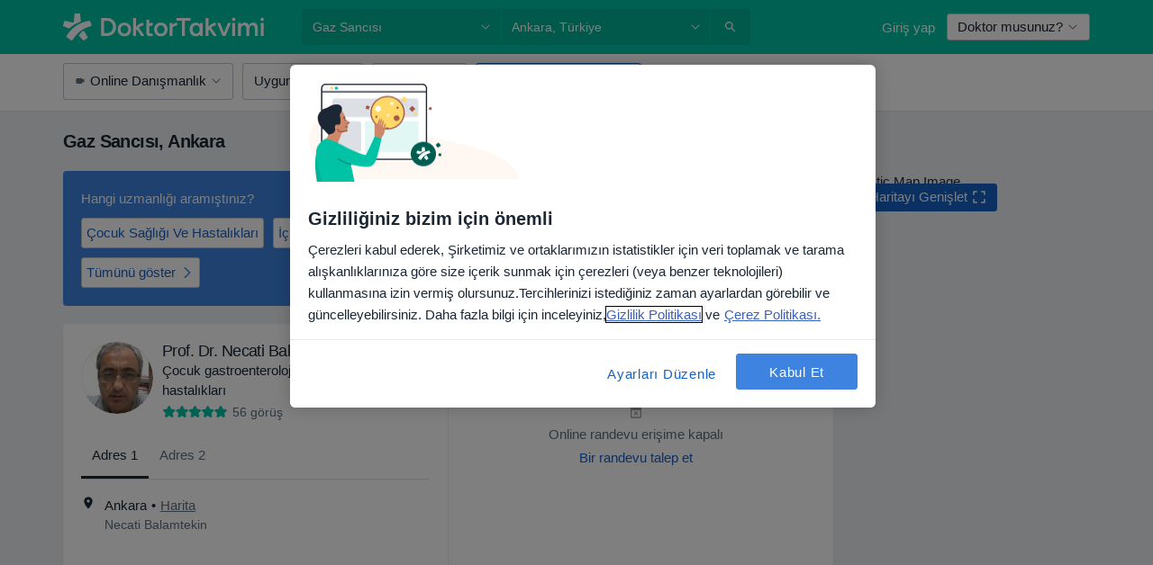

--- FILE ---
content_type: text/html; charset=UTF-8
request_url: https://www.doktortakvimi.com/hastaliklar/gaz-sancisi/ankara
body_size: 118411
content:

<!DOCTYPE html>
<html lang="tr" region="tr" class="">
<head>
<!--
--------------------------------
We are looking for outstanding talent! Since you are interested in our code, maybe you are also interested in becoming part of our team.
We look forward to seeing you: https://docplanner.tech/careers
--------------------------------
-->
	
			<link rel="preconnect" href="//cookie-cdn.cookiepro.com"/>
		<link rel="preconnect" href="//platform.docplanner.com/"/>
		
		
		<link rel="preconnect" href="//s3-eu-west-1.amazonaws.com"/>
		<link rel="preconnect" href="//www.googletagmanager.com"/>
		<link rel="preconnect" href="//www.google-analytics.com"/>
		
			
			<link rel="preconnect" href="https://dev.visualwebsiteoptimizer.com" />
			<script type='text/javascript' id='vwoCode'>
				window._vwo_code || (function() {
					var account_id=772888,
						version=2.0,
						settings_tolerance=2000,
						hide_element='body',
						hide_element_style = 'opacity:0 !important;filter:alpha(opacity=0) !important;background:none !important',
						/* DO NOT EDIT BELOW THIS LINE */
						f=false,w=window,d=document,v=d.querySelector('#vwoCode'),cK='_vwo_'+account_id+'_settings',cc={};try{var c=JSON.parse(localStorage.getItem('_vwo_'+account_id+'_config'));cc=c&&typeof c==='object'?c:{}}catch(e){}var stT=cc.stT==='session'?w.sessionStorage:w.localStorage;code={use_existing_jquery:function(){return typeof use_existing_jquery!=='undefined'?use_existing_jquery:undefined},library_tolerance:function(){return typeof library_tolerance!=='undefined'?library_tolerance:undefined},settings_tolerance:function(){return cc.sT||settings_tolerance},hide_element_style:function(){return'{'+(cc.hES||hide_element_style)+'}'},hide_element:function(){return typeof cc.hE==='string'?cc.hE:hide_element},getVersion:function(){return version},finish:function(){if(!f){f=true;var e=d.getElementById('_vis_opt_path_hides');if(e)e.parentNode.removeChild(e)}},finished:function(){return f},load:function(e){var t=this.getSettings(),n=d.createElement('script'),i=this;if(t){n.textContent=t;d.getElementsByTagName('head')[0].appendChild(n);if(!w.VWO||VWO.caE){stT.removeItem(cK);i.load(e)}}else{n.fetchPriority='high';n.src=e;n.type='text/javascript';n.onerror=function(){_vwo_code.finish()};d.getElementsByTagName('head')[0].appendChild(n)}},getSettings:function(){try{var e=stT.getItem(cK);if(!e){return}e=JSON.parse(e);if(Date.now()>e.e){stT.removeItem(cK);return}return e.s}catch(e){return}},init:function(){if(d.URL.indexOf('__vwo_disable__')>-1)return;var e=this.settings_tolerance();w._vwo_settings_timer=setTimeout(function(){_vwo_code.finish();stT.removeItem(cK)},e);var t=d.currentScript,n=d.createElement('style'),i=this.hide_element(),r=t&&!t.async&&i?i+this.hide_element_style():'',c=d.getElementsByTagName('head')[0];n.setAttribute('id','_vis_opt_path_hides');v&&n.setAttribute('nonce',v.nonce);n.setAttribute('type','text/css');if(n.styleSheet)n.styleSheet.cssText=r;else n.appendChild(d.createTextNode(r));c.appendChild(n);this.load('https://dev.visualwebsiteoptimizer.com/j.php?a='+account_id+'&u='+encodeURIComponent(d.URL)+'&vn='+version)}};w._vwo_code=code;code.init();})();
			</script>
			
	
						<link rel="preload" href="//platform.docplanner.com/css/jade-dpuikitv3-ccf4255a.css" as="style"/>
					<link rel="preload" href="//platform.docplanner.com/css/jade-search-9dc41cc5.css" as="style"/>
		
									<link rel="preload" href="//platform.docplanner.com/js/goro-basic-30511e08.js" as="script"/>
					
						<link rel="preload" href="//www.googletagmanager.com/gtm.js?id=GTM-PZ83PG" as="script"/>
			<link rel="preload" href="//www.google-analytics.com/analytics.js" as="script"/>
			
	<meta charset="utf-8"/>
	<title>Ankara Gaz Sancısı Tedavisi Doktorları</title>

			
	  <script
    src="//cookie-cdn.cookiepro.com/consent/88361c0d-5afb-4f77-8a48-211ba40fd5d8/otSDKStub.js?v=202211201558"
    data-id="onetrust-script"
    data-language="tr"
    type="text/javascript"
    charset="UTF-8"
    data-domain-script="88361c0d-5afb-4f77-8a48-211ba40fd5d8"
  ></script>

<script type="text/javascript">
  function OptanonWrapper() {
	    }
</script>
	
	<link rel="search" type="application/opensearchdescription+xml" title="www.doktortakvimi.com" href="https://www.doktortakvimi.com/opensearch">

			<meta name="description" content="Ankara içinde Gaz Sancısı tedavisi uygulayan doktorların/uzmanların listesidir. Doktorları/uzmanları ve yorumlarını inceleyebilir, dilerseniz randevu alabilirsiniz."/>
	<meta name="robots" content="index,follow"/>
	<meta property="fb:page_id" content="122601654502559"/>
	
		
				<link rel="canonical" href="https://www.doktortakvimi.com/hastaliklar/gaz-sancisi/ankara"/>
			<link rel="next" href="https://www.doktortakvimi.com/hastaliklar/gaz-sancisi/ankara/2"/>
	
				
<meta property="og:image" content="//platform.docplanner.com/img/tr/open-graph/og.png?2565772545" />
	
					
<script type="text/javascript">
	var ZLApp = {
		'APICredentials': {},

		'AppConfig': {},
		'Roles' : {
      'IS_CALL_CENTER_AGENT': false,
			'IS_ZLWORKER' : false,
			'IS_CUSTOMER_CARE' : false,
			'IS_DOCTOR': false,
			'IS_FACILITY': false		},

		'Routes' : {},

		'Storage' : {
			session: sessionStorage,
			local: localStorage
		},

		'Modules': {
			CalendarEditionPage : function() {},
			AlgoliaIndexes : {},
			MapsLoader : {}
		},

		'Experiments': {},

		'pushGAEvent': function(options) {
			$(document).ready(function() {
				// Universal Google Analytics Events

				var layerData = $.extend({
					'event': 'gaTriggerEvent',
					'gaEventCategory': options[0],
					'gaEventAction': options[1],
					'gaEventLabel': options[2],
					'gaEventInteraction': options[4]
				}, options[5]);

				dataLayer.push(layerData);
			});
		},
    'pushHSEvent': function(eventValue) {
		  if (window._hsq && _hsq.push) {
				_hsq.push(["trackEvent", eventValue]);
			}
		},
		"Routing" : {
			"generate" : function(name, object) {
				return ZLApp.NativeRouting.generate(name, object);
			}
		},
		'setStorage': function(type, key, value) {
			try {
				var storage = this.Storage[type];

				storage.setItem( key, JSON.stringify(value) );

				return true;
			} catch (exception) {
				return false;
			}
		},
		'getStorage': function(type, key) {
			try {
				var storage = this.Storage[type];

				if (storage && storage.getItem(key) !== undefined && storage.hasOwnProperty(key) === true) {
					return JSON.parse(storage.getItem(key));
				} else {
					return undefined;
				}
			} catch (exception) {
				return undefined;
			}
		},
		'clearStorage': function(type, key) {
			try {
				var storage = this.Storage[type];
				storage.removeItem( key );
				return true;
			} catch (exception) {
				return false;
			}
		},
	};

	// Object container for old stuff
	window.ZL = {};
</script>


<script type="text/javascript">
	ZLApp.CrmConfig = {
		DEFAULT_CURRENCY_CODE: 'TRY',
		DEFAULT_VAT_RATE: 20,
		WITH_ZEROS: false,
		PRICE_TYPE: 'net',
		WEBSOCKET_DOMAIN: 'ws.doktortakvimi.com',
		WEBSOCKET_TOKEN: '2c595f7e-ef38-492e-b088-73e553cf86dd',
	};
</script>




<script>
	ZLApp.Const = {
		'AJAX_ROOT_ROUTE': 'www.doktortakvimi.com',
		'ALGOLIA_API_KEY': '189da7b805744e97ef09dea8dbe7e35f',
		'ALGOLIA_APP_ID': 'docplanner',
		'ALGOLIA_PREFIX': '',
		'ALGOLIA_SUFFIX': '',
		'TESTING_NAME': '',
		'BASE_DOMAIN': 'doktortakvimi.com',
		'BOOKING_APP_BOOK_VISIT': 'randevu-al',
		'BOOKING_APP_BOOK_VISIT_SLOTS': 'tarihini-sec',
		'BOOKING_SOURCE_ENABLED': false,
		'BREAKPOINTS': {
			'SCREEN_LG_MIN': 1200,
			'SCREEN_MD_MAX': 1199,
			'SCREEN_MD_MIN': 992,
			'SCREEN_SM_MAX': 991,
			'SCREEN_SM_MIN': 768,
			'SCREEN_XS_MAX': 767,
		},
		'RECAPTCHA_SITE_KEY': '6LcJm0keAAAAACk88CN2g1kWMj5oco131tYHkQS7',
		'COVID_TEST_ID': '',
		'FLU_VACCINATION_ID': '',
		'CURRENCY': '₺0 - 0',
		'CURRENT_COUNTRY_NAME': 'Türkiye',
		'CURRENT_COUNTRY_PHONE_PREFIX': '+90',
		'CURRENT_ROUTE': 'route_search_filter_city_item_disease',
		'DOCTOR_REGISTRATION_WITHOUT_VERIFICATION': true,
		'DOMAIN': 'www.doktortakvimi.com',
		'DWH_STATISTICS_URL': 'https://dwh-statistics.doktortakvimi.com',
		'EVENT_TRACKER_URL': 'https://event-tracker.docplanner.com',
		'FACEBOOK_FANPAGE_URL': 'https://www.facebook.com/doktortakvimi',
		'FACEBOOK_LOCALE': 'tr_TR',
		'FACILITY_URL': 'https://www.doktortakvimi.com/klinikler/__urlname__',
		'FIRST_SOCIAL_LOGIN':  false ,
		'GEOCODER_DOMAIN': 'geocoder.doktortakvimi.com',
		'GOOGLE_API_KEY': 'AIzaSyAPEkgzgNuQ7h-PLlGo4YqglJ0Ht9RIiPk',
		'GOOGLE_APP_ID': '261481822221-g7bn886gt05ojedsk0h0r10l1mge69lk.apps.googleusercontent.com',
		'GOOGLE_ONE_TAP_REDIRECT_URL': 'https://www.doktortakvimi.com/social-connect/tr_sso?_redirect=https%3A//www.doktortakvimi.com/hastaliklar/gaz-sancisi/ankara',
		'HAS_UNIFIED_NAVIGATION': false,
		'HUBSPOT_ECOMMERCE_CONTACT': '',
		'HUBSPOT_ID': '442271',
		'ISO_LOCALE': 'tr',
		'IS_LOGGED': false,
		'IS_LOGGED_DOCTOR': false,
		'IS_LOGGED_FACILITY_MANAGER': false,
		'IS_PATIENT_APP': false,
		'IS_PHONE': false,
		'IS_STAGING': false,
		'LANGUAGE_CODE': 'tr_TR',
		'LOADER_IMAGE': '<p class="loader"><img src="//platform.docplanner.com/img/general/user-interface/loader-ready-white.gif?1799301098" alt=""/></p>',
		'LOADER_URL': "//platform.docplanner.com/img/general/user-interface/loader-ready-white.gif?1799301098",
		'LOCALE': 'tr',
		'MARKETING_CONSENT_IS_INFO': false,
		'MARKETING_CONSENT_PRECHECKED': false,
		'FACILITY_MARKETING_CONSENT_PRECHECKED': false,
		'MIN_QUESTION_CHARACTERS': 50,
		'PAGE_TYPE': '/search_results_visits_new',
		'PATIENT_APP_VERSION': '',
		'PATIENT_REQUEST_BASE_URL': 'https://patient-request.doktortakvimi.com',
		'PLATFORM_LINK': '//platform.docplanner.com/',
		'POST_CODE_MASK': '99999',
		'PROTOCOL': 'https',
		'REFERER': '',
		'SAAS_BASE_DOMAIN': 'docplanner.doktortakvimi.com',
		'SAAS_MANAGEMENT_WIDGET_DOMAIN': 'booking-management.doktortakvimi.com',
		'SEARCH_PATH': "https:\/\/www.doktortakvimi.com\/ara",
		'SITE_LANG': 'tr',
		'SITE_NAME': 'DoktorTakvimi',
		'SSO_DOMAIN': 'l.doktortakvimi.com',
		'SSO_SOCIAL_CONNECT': 'https://www.doktortakvimi.com/social-connect/tr_sso?_redirect=',
		'SSO_SOCIAL_CONNECT_REDIRECT_URL': 'https://www.doktortakvimi.com/social-connect/tr_sso?_redirect=https%3A//www.doktortakvimi.com/hastaliklar/gaz-sancisi/ankara',
		'TERMS_URL': 'https://www.doktortakvimi.com/sartname',
		'TIMEZONE': '+03:00',
		'UPPERCASE_RATIO_ON_OPINIONS': 50,
		'USER_ID': null,
		'VISIT_URL': '',
		'WIDGETS_APP_URL': 'widgets.doktortakvimi.com',
		'SEARCH_APP_URL': 'https://search.doktortakvimi.com',
		'PSYCHOTHERAPIST_SPECIALIZATION_ID': "",
		'PSYCHOLOGY_SPECIALIZATION_ID': 131,
		'DOCTOR_CALENDAR_WIDGET_WITH_FILTERS_ENABLED': false,
		'USE_FULL_LIST_OF_INSURANCES_IN_CALENDAR_WIDGET': false,
	};

	ZLApp.isRoute = function(route) {
		if (Array.isArray(route)) {
			return route.indexOf(this.Const.CURRENT_ROUTE) > -1;
		}

		return this.Const.CURRENT_ROUTE === route;
	};
</script>


																																																																																																																																																																																																																										
<script>
	ZLApp.Gate = {"GATE_ADDRESS_EDITION_CUSTOM_REFUND_POLICY":false,"GATE_ADDRESS_ONLINE_CONSULTATION":true,"GATE_ADMIN_CHAT_GDPR":true,"GATE_BOOKING_INSURANCE":false,"GATE_BOOKING_DIRECT_INSURANCE":false,"GATE_SHOW_DISABLED_FACILITY_WIDGET":false,"GATE_AGENDA_NON_DOCTORS_FRONTEND_TEST":false,"GATE_CALENDAR_NOTIFICATION_FIND_OTHER_DOCTOR":false,"GATE_CHECK_YOUR_INSURANCE":false,"GATE_CONTEXTUAL_SEARCH_AT_HOMEPAGE":true,"GATE_COOKIE_CONSENT":true,"GATE_COVID_TEST_SEARCH":false,"GATE_FLU_VACCINATION_SEARCH":false,"GATE_CRM_ECOMMERCE_BLACK_FRIDAY":false,"GATE_CRM_ECOMMERCE_BOLETO":false,"GATE_CRM_ECOMMERCE_IBAN":false,"GATE_CRM_ECOMMERCE_IYZICO_ONE_TIME":false,"GATE_CRM_ECOMMERCE_PAYMENTS_TESTIMONIALS":true,"GATE_CRM_ECOMMERCE_PIX":false,"GATE_CRM_ECOMMERCE_PSE":false,"GATE_CRM_ECOMMERCE_SERVIPAG":false,"GATE_CRM_ECOMMERCE_SHOW_CPL_PRICING_DETAILS":false,"GATE_CRM_ECOMMERCE_WEBSITE":true,"GATE_CRM_ECOMMERCE_WEB_PAY":false,"GATE_CRM_ECOMMERCE_HIDE_PACKAGING_LANDING_CONTACT_FORM":false,"GATE_CRM_ECOMMERCE_TERMS_DETAILS":false,"GATE_CRM_IYZICO":true,"GATE_CRM_PAYU":false,"GATE_CRM_USE_SCA_AUTHENTICATION_FLOW":false,"GATE_CRM_USE_SCA_AUTHENTICATION_FLOW_SELECTIVE_BINS":false,"GATE_CRM_REFERRAL_PROGRAM_URL_REDESIGN":false,"GATE_DIRECT_INSURANCES":false,"GATE_DOCTOR_CALENDAR_FILTERS":true,"GATE_DOCTOR_LICENSE_NUMBER":true,"GATE_DOCTOR_PROFILE_TOP_BANNER_TOUCHPOINT":true,"GATE_DOCTOR_REGISTRATION_EMAIL_CONFIRMATION":false,"GATE_DOCTOR_STATISTICS_VIDEO":false,"GATE_OPENING_HOURS":false,"GATE_ECOMMERCE_PREMIUM_LANDING_MODAL":false,"GATE_ECOMMERCE_PREMIUM_LANDING_MODAL_MARKETING":false,"GATE_ECOMMERCE_PRICING_WEBSITE_ON_DEFAULT":false,"GATE_ECOMMERCE_WEBSITE_TOGGLE_ADDITIONAL_TEXT":true,"GATE_ECOMMERCE_THANK_YOU_PAGE_NEW_ONBOARDING_WIZARD":true,"GATE_ECOMMERCE_UNPAID_INVOICES_MODAL":false,"GATE_PRELOAD_GTM":true,"GATE_ENABLE_LICENSE_NUMBER_VERIFICATION":false,"GATE_FACILITY_CALENDAR_SERVICE_STEP":true,"GATE_FACILITY_CALENDAR_SORT_BY_NAME":false,"GATE_FACILITY_PROFILE_TOP_BANNER_TOUCHPOINT":false,"GATE_FACILITY_REGISTRATION":false,"GATE_FACILITY_REGISTRATION_EMAIL_CONFIRMATION":false,"GATE_FACILITY_SERVICES_TABLE":false,"GATE_REFACTORED_FACILITY_ITEM_ABOUT":false,"GATE_FIND_ANOTHER_SPECIALIST_WHEN_NO_AVAILABILITY":false,"GATE_GDPR_MARKETING_CONSENT_MANDATORY":false,"GATE_GDPR_REGISTRATION_INFORMATION":false,"GATE_GENERAL_MARKETING_AGREEMENT":false,"GATE_GOOGLE_ONE_TAP_LOGIN":false,"GATE_HIDE_NEARBY_DOCTORS_ON_NON_COMMERCIAL_PROFILE":true,"GATE_HIDE_PRICES_FOR_PATIENTS_WITH_INSURANCE":false,"GATE_HOMEPAGE_PATIENT_APP_BANNER":true,"GATE_HUBSPOT":true,"GATE_INSURANCE_PLANS":false,"GATE_LOCATION_DETAILS":true,"GATE_MODERATION_DOCTOR_ITEM_REQUIRED":true,"GATE_MODERATION_DOCTOR_ITEM_SPECIALIZATION":false,"GATE_MODERATION_DOCTOR_SPECIALIZATION":true,"GATE_MODERATION_EDIT_OPINION_BY_MODERATOR":true,"GATE_MODERATION_OPINION_TRUST_SCORE_DISPLAY":true,"GATE_MODERATION_AUTOMODERATOR_PARAMS_BUTTON_DISPLAY":true,"GATE_MODERATION_PANEL_DOCTOR_NEW_BY_SELF":true,"GATE_MODERATION_SPECIALIZATION_DOCUMENT_VERIFICATION":false,"GATE_NEW_SEARCH_DISTRICT_FILTERS":false,"GATE_NEW_SEARCH_FORCE_DOCTORS_ON_LANDING_PAGES":false,"GATE_NEW_SEARCH_ONLINE_CONSULTATION_BANNER":true,"GATE_NEW_SEARCH_PATIENT_APP_BANNER":true,"GATE_ONLINE_CONSULTATION_CALENDAR_PAYMENT_TIP":false,"GATE_ONLINE_LANDING_REAL_TESTIMONIALS":false,"GATE_OPINIONS_NEW_FLOW_SAMPLE_OPINIONS":true,"GATE_OPINIONS_NEW_FLOW_REQUIRE_LOGIN_JUST_BEFORE_SUBMIT":false,"GATE_OPINION_SIGNATURE_HIDE":false,"GATE_OPINION_SORTING_SHOW":false,"GATE_PB_DECIMAL_PART_IN_PRICES":true,"GATE_ENABLE_ALL_PATIENT_APP_BANNER":true,"GATE_ENABLE_BROWSER_CHAT_PATIENT_APP_BANNER":true,"GATE_QA_PATIENT_APP_BANNER":true,"GATE_USE_NEW_MESSENGER_APP":true,"GATE_CHAT_ENABLE_NEW_ON_LOAD_BANNER":true,"GATE_CHAT_ENABLE_NEW_ON_LOAD_CONFIRMATION_BANNER":true,"GATE_DEEPLINK_SEND_DIRECT_REGISTRATION_TRACKING":true,"GATE_DLP_VWO_EXPERIMENT_ENABLED":false,"GATE_ENABLE_DLP_SURVEY":false,"GATE_Q_AND_A":false,"GATE_Q_AND_A_ALLOW_PRIVATE_QUESTIONS":false,"GATE_Q_AND_A_ANSWER_MODERATION":false,"GATE_Q_AND_A_PRIVATE_QUESTIONS_PANEL_VUE":false,"GATE_RECURRING_CREDIT_CARD_PAYMENT":true,"GATE_SAVE_DOCTOR_PROFILE":true,"GATE_SAVE_DOCTOR_PROFILE_NON_LOGGED":true,"GATE_SENTRY_JS":true,"GATE_DATADOG_RUM_JS":true,"GATE_SENTRY_PERFORMANCE_TRACING":false,"GATE_SEO_ENABLE_NEW_DOCTOR_HOMEPAGE_SECTION":false,"GATE_SHOW_ADDRESS_FACILITY_WARNING":true,"GATE_SHOW_DOCTOR_PROFILE_EDITION_DESCRIPTION":false,"GATE_HIDE_REQUEST_SERVICES":false,"GATE_SHOW_GDPR_CHECKBOX":false,"GATE_SHOW_PHONE_ON_NON_COMMERCIAL_DOCTORS":false,"GATE_SLOT_RELEASED":true,"GATE_STRONG_PASSWORD_VALIDATOR":true,"GATE_TIMEZONE_ONLINE_CONSULTATION":false,"GATE_TURKISH_LAW_COMPLIANCE":true,"GATE_USER_REGISTRATION_EMAIL_CONFIRMATION":false,"GATE_VUE_LOCATION_AUTOCOMPLETE_LOGS":false,"GATE_VUE_WIDGETS":true,"GATE_WEBSOCKETS":true,"GATE_MODERATION_SPECIALIZATION_DOCUMENT_VERIFICATION_SENT_EMAIL":false,"GATE_TEST_ACCOUNTS_DASHBOARD_FACILITY_ACCOUNTS_TOGGLE":true,"GATE_OPINION_ACTIVATION_AND_EMAIL_VERIFICATION_VIA_EMAIL":false,"GATE_RECAPTCHA_ENTERPRISE_OPINIONS_FLOW":true,"GATE_OPINIONS_REMOVE_OTHER_FROM_LOCATION_DROPDOWN":false,"GATE_ECOMMERCE_USE_IFRAME":false,"GATE_DOCTOR_REGISTRATION_MODERATION_PANEL":true,"GATE_CRM_FIRST_CLASS_ECOMMERCE_PROMOTION":false,"GATE_OPINIONS_FOR_FACILITIES":false,"GATE_UNSUBSCRIBE_SMS_FOOTER":true,"GATE_OPINIONS_FACILITY_DOCTOR_DROPDOWN":false,"GATE_OPINIONS_FACILITY_ADDRESSES_DROPDOWN":false,"GATE_PATIENT_REQUEST_BUTTON":false,"GATE_ENABLE_PATIENT_REQUEST_WEBVIEW":false,"GATE_USE_NEW_PATIENT_REQUEST_PAGE":false,"GATE_PATIENT_REQUEST_VERIFICATION_STEP":false,"GATE_DOCTOR_OUT_OF_OFFICE":false,"GATE_GET_DOCTOR_CERTIFICATE":false,"GATE_CRM_ECOMMERCE_PACKAGING_LANDING":true,"GATE_CRM_ECOMMERCE_PACKAGING_LANDING_HIDE_ICONS":false,"GATE_CRM_ECOMMERCE_CUSTOMER_SUPPORT_SECTION":true,"GATE_REQUEST_PROFILE_CHANGES_WITH_TEXT_BOX":false,"GATE_FETCH_CUSTOMER_DATA_BY_TAX_NUMBER":false,"GATE_ECOMMERCE_ACCEPT_COMPANY_GMB":true,"GATE_CRM_CUSTOMER_TAX_NUMBER_NOT_REQUIRED":false,"GATE_BULK_OBJECT_VERIFICATION":true,"GATE_USER_TOOL_V2":true,"GATE_BANNER_REDIRECT_TO_LISTING":false,"GATE_SHOULD_CHECK_BOOKABLE_SERVICES_ON_FACILITY_PROFILE":true,"GATE_SHOULD_CHECK_BOOKABLE_DOCTORS_ON_FACILITY_PROFILE":true,"GATE_NEW_SEARCH_HIDE_DOCTOR_SERVICES":true,"GATE_SHOW_PRICE_INCREASE_MODAL":false,"GATE_OPINIONS_ABUSE_REPORT_VIA_EMAIL_POSSIBLE":false,"GATE_TRUST_BANNER_CERTIFICATES_PL":false,"GATE_USE_TEST_COOKIEPRO":false,"GATE_CHAT_SEND_HEALTH_PROFILE_BUTTON":false,"GATE_DOCTOR_SPECIALIZATION_IN_PROGRESS":false,"GATE_PATIENT_APP_EVENT_INTERCEPTOR":true,"GATE_DP_SPACES_HEADER":false,"GATE_CRM_ECOMMERCE_PACKAGING_LANDING_FUTURE_PRICINGS":false,"GATE_DE_SEARCH_FILTER_SLOTS_BY_INSURANCE_PROVIDER":false,"GATE_ENABLE_EFR_DEEPLINK_PARAM":true,"GATE_ENABLE_UNLEASH_FOR_DLP":true,"GATE_ENABLE_UNLEASH_CACHING_FOR_DLP":false,"GATE_VISIBILITY_SPACE_PROMO_MATERIALS_PAGE":false,"GATE_FACILITY_PROFILE_PRICE_RANGES":false,"GATE_VISIBILITY_SPACE_FIRST_CLASS_PAGE":false,"GATE_FACILITY_PROFILE_GROUP_SERVICES_BY_DESCRIPTION":false,"GATE_OPINION_VERIFIED_BY_PAYMENT":false,"GATE_OPINION_MERGED_VERIFICATION_BADGES_FRONTEND":true,"GATE_NEW_DOCTOR_REGISTRATION_FLOW":true,"GATE_PRE_REGISTER_STEP":true,"GATE_DOCTOR_WELCOME_MODAL":true,"GATE_Q_AND_A_PATIENT_PANEL_SHOW_ALL":true,"GATE_SEARCH_MED24_BANNER":false,"GATE_DOCTOR_DASHBOARD":false,"GATE_NEW_SERVICES_SECTION_WITH_CUSTOM_NAMES":false,"GATE_SAAS_FOR_FREEMIUM":false,"GATE_FIRST_CLASS_LANDING_PAGE_MODALITIES":false,"GATE_CALENDAR_REQUEST_PHONE_NUMBER":false,"GATE_SHOW_ASK_FOR_CALENDAR_MODAL":false,"GATE_GOOGLE_ONE_TAP_LOGIN_MOVED_FROM_GTM":true,"GATE_SHOW_STATISTICS_ICON":true,"GATE_DOCTOR_DASHBOARD_CALENDAR_REQUESTS":false,"GATE_ENABLE_SAAS_INSURANCE_CONFIGURATION":false,"GATE_INSURANCE_CONFIGURATION_TEMPORARY_PMS_WORKAROUND":false,"GATE_SHOW_NEAR_ME":true,"GATE_OOPS_WIDGET":true,"GATE_FACILITY_PROFILE_MERGE_SERVICES_FOR_MULTIPLE_SPECS":true,"GATE_CRM_SHOW_ECOMMERCE_SECURE_PAYMENT_TEXT":false,"GATE_DOCTOR_PROFILE_EDITION_GENDER_ALLOW_OTHER":false,"GATE_ENABLE_ADDITIONAL_ONLINE_RESULTS_EXPERIMENT":true,"GATE_ENABLE_RADIUS_SEARCH_RESULTS_EXTENSION":true,"GATE_CRM_SHOW_ECOMMERCE_NOA_TERMS_2":false,"GATE_PHARMACIES_SEARCH":false,"GATE_SEARCH_ASSISTANT_EXPERIMENT_AUTO_SHOW":false,"GATE_SEARCH_ASSISTANT_BANNER_EXPERIMENT":true,"GATE_SEARCH_ASSISTANT_EXPERIMENT_SA_FROM_AUTOCOMPLETE":true,"GATE_SEARCH_ASSISTANT_BANNER_MIXED_QUESTIONS_EXPERIMENT":false,"GATE_VISIBILITY_EXPERIMENT":false,"GATE_BOOKING_PUBLIC_INSURANCE_FLOW_FRONTEND":false,"GATE_SEARCH_INSURANCE_LISTINGS_FILTER_PROCESSING":false,"GATE_MARKETPLACE_PAYMENTS_BNPL_RESCHEDULES":false,"GATE_VISIBILITY_ADDRESS_EDITOR_VALIDATION_DOCTOR":false,"GATE_VISIBILITY_ADDRESS_EDITOR_VALIDATION_FACILITY":true,"GATE_DOCTOR_NEW_MODERATION_NEW_ENDPOINT":true,"GATE_PB_INSURANCES_AVAILABILITY_SEARCH":false,"GATE_VISIBILITY_SA_HIDE_LIVE_LOCATION_QUESTION":false,"GATE_PB_AB_TEST_AVAILABILITY_CALENDAR":false,"GATE_CRM_NOA_PROMO_BLACK_FRIDAY":false,"GATE_CRM_NOA_PROMO_BLACK_FRIDAY_PRICE_INFO":false,"GATE_DOCTOR_REGISTRATION_LICENSE_REQUIRED_BY_SPECIALIZATION":true,"GATE_SUPPORT_DOCUMENT_UPLOAD_WITH_LICENSE_NUMBER":true,"GATE_ADDRESS_EDITOR_STREET_NUMBER_NOT_MANDATORY":true,"GATE_VISIBILITY_FC_PAGE_BLACK_FRIDAY_PROMO":false,"GATE_KEEP_DOCTOR_LICENSE_NUMBER_HIDDEN_IN_PROFILE":true,"GATE_VISIBILITY_WATSONIZED_WIDGET_CONFIGURATION":false,"GATE_DOCTOR_REGISTRATION_LICENSE_NUMBER_PAGE":false,"GATE_DOCTOR_REGISTRATION_VALUE_PROPOSITION_ASIDE":true,"GATE_ADDRESS_EDITOR_ZIP_CODE_NOT_MANDATORY":true,"GATE_ENABLE_SASS_ONLY_WIDGET_BY_DEFAULT":false,"GATE_DISPLAY_LINK_WHITE_LABEL_WIDGET":false};

	ZLApp.isGranted = function(gate) {
		return this.Gate[gate];
	};
</script>


	<script>
		ZLApp.Lang = {
						"@Disease": "hastalik",
			"@List": "liste",
			"@Map": "harita",
			"abandoned_cart_button": "Tarihi onaylay\u0131n",
			"abandoned_cart_description": "Randevunuzu tam anlam\u0131yla alabilmek i\u00e7in \u00f6ncelikle i\u015flemleri tamamlaman\u0131z gerekiyor.",
			"abandoned_cart_header": "Randevu alma i\u015fleminiz hen\u00fcz tamamlanmad\u0131",
			"add": "Ekle",
			"add_patient": "Hasta ekle",
			"address": "Adres",
			"addresses_with_no_online_booking": "Di\u011fer adresler",
			"advance_schedule_calendar_address": "Adres",
			"are_you_sure": "Emin misiniz?",
			"autocomplete_disease": "hastalik",
			"autocomplete_loading": "Sonu\u00e7lar i\u00e7in ara\u015ft\u0131rma yap\u0131yoruz",
			"autocomplete_search_empty": "Ne ar\u0131yorsunuz?",
			"autocomplete_search_prefix": "Ara",
			"autocomplete_specialization": "Uzmanl\u0131k",
			"booking_sms_conf_after_resend_hint": "Size yeni bir SMS g\u00f6nderdik! Bu sefer 2 dakikadan daha az bir s\u00fcrede ula\u015facakt\u0131r",
			"brand_doctors": "doktor",
			"calendar_placeholder_title": "Online Randevu Takvimi",
			"call": "Bizi aray\u0131n",
			"cancel": "\u0130ptal",
			"changes_sent_to_moderation": "De\u011fi\u015fiklikler edit\u00f6rlerimize g\u00f6nderilmi\u015ftir. Moderasyon s\u00fcreci tamamlanana kadar, de\u011fi\u015fiklik \u00f6ncesi i\u00e7erik profilinizde g\u00f6r\u00fcn\u00fcr olmayacakt\u0131r.",
			"chat_error_message": "En son mesajlar\u0131 g\u00f6rmek i\u00e7in l\u00fctfen sayfay\u0131 yenileyin.",
			"check_other_calendars": "Takvim olan adresleri g\u00f6ster",
			"clinics_autocomplete": "Hastane",
			"close": "Kapat",
			"comment_should_not_capitalize": "Yorumlar tamam\u0131 b\u00fcy\u00fck harfler ile yaz\u0131lmamal\u0131d\u0131r",
			"comment_to_short": "G\u00f6r\u00fc\u015f\u00fcn\u00fcz en az %minCharacters% karakter uzunlu\u011funda olmal\u0131d\u0131r. \u015eu anda %currentCount% karakter uzunlu\u011fundad\u0131r.",
			"common_refresh": "Yenile",
			"components.question.doctor.book": "Randevu al",
			"confirm_when_slot_remove": "Bu zaman dilimini ger\u00e7ekten silmek istiyor musunuz?",
			"congratulations_reminders_set": "Tebrikler. Hat\u0131rlatma ayarland\u0131.",
			"disable": "devre d\u0131\u015f\u0131 b\u0131rak",
			"doctor_all_addresses": "Adresler (%{count})",
			"doctor_all_addresses_one": "Adres",
			"doctor_autocomplete": "Uzman",
			"doctor_edition_facility_type_header": "Yeni Adres Ekleyin",
			"doctor_edition_online_office_name": "Online Dan\u0131\u015fmanl\u0131k Adresi Ad\u0131",
			"doctor_opinions_show_opinions": "D\u00fc\u015f\u00fcnceleri g\u00f6ster",
			"doctor_profile_add_opinion": "G\u00f6r\u00fc\u015f ekle",
			"doctor_service": "Hizmet",
			"doctor_verificated_successfully": "Teyit edilmi\u015f profil",
			"doctor_with_calendar": "Randevu yok",
			"edit": "d\u00fczenle",
			"edit_visit_patient": "Hastay\u0131 d\u00fczenle",
			"enable": "etkinle\u015ftir",
			"errorTryLater": "Hata olu\u015ftu. Tekrar deneyin.",
			"error_while_uploading_photos": "A\u011f\u0131m\u0131z foto\u011fraflar\u0131n\u0131z\u0131 i\u015flerken bir problem oldu. L\u00fctfen boyutlar\u0131n\u0131 k\u00fc\u00e7\u00fcltmeyi ya da tek tek y\u00fcklemeyi deneyin.",
			"expand_map": "Haritay\u0131 Geni\u015flet",
			"facility": "Kurulu\u015f",
			"facility_listing_context_alert": "Adres, uzmanl\u0131k veya hekim\/uzman de\u011fi\u015fiklikleri durumunda arad\u0131\u011f\u0131n\u0131z hizmetin verilmemesi veya sigortan\u0131z taraf\u0131ndan kapsanmamas\u0131 durumuyla kar\u015f\u0131la\u015fabilirsiniz.",
			"facility_name_plaxeholder": "\u00f6r. Hacettepe \u00dcniversitesi Hastanesi",
			"fieldNotEmpty": "Bu alanlar bo\u015f b\u0131rak\u0131lamaz",
			"filter_info_box": "Filtreleri kullanarak arad\u0131\u011f\u0131n\u0131z kriterlere uygun uzmanlar\u0131 veya hastaneleri bulabilirsiniz.",
			"finish": "Bitir",
			"forward": "\u0130leri",
			"from": "Ba\u015flang\u0131\u00e7",
			"generic-book-appointment": "Randevu al",
			"google_calendar_cancel_sync_text": "Senkronizasyonu iptal etmek istedi\u011finize emin misiniz?",
			"import_address_name": "Hizmet Verdi\u011finiz Adres Ad\u0131",
			"incorrect_date": "Yanl\u0131\u015f tarih!",
			"insurance_box_title": "Belirli bir sigorta kabul eden bir doktor\/uzman m\u0131 ar\u0131yorsunuz? Se\u00e7eneklerimizi kontrol edin",
			"internal_number_warning": "Ba\u011flant\u0131 ba\u015flad\u0131ktan sonra l\u00fctfen a\u015fa\u011f\u0131daki dahili numaray\u0131 girin: ",
			"iyzico_credit_card_authorization_invalid_data": "Ge\u00e7ersiz veri girildi. L\u00fctfen bizimle ileti\u015fime ge\u00e7in.",
			"less": "daha az",
			"link_doctor_to_clinic.choose_clinic.placeholder": "\u00c7al\u0131\u015ft\u0131\u011f\u0131n\u0131z kurumun ad\u0131n\u0131 arat\u0131n",
			"link_doctor_to_clinic.choose_clinic.title": "\u00c7al\u0131\u015ft\u0131\u011f\u0131n\u0131z kurumu se\u00e7in",
			"loadingWait": "Y\u00fckleme s\u00fcr\u00fcyor. L\u00fctfen bekleyin...",
			"map": "harita",
			"map_empty_state_CTA": "Sonu\u00e7lar\u0131 g\u00f6rmek i\u00e7in haritay\u0131 yak\u0131nla\u015ft\u0131r\u0131n ya da hareket ettirin.",
			"map_empty_state_copy_generic": "Bu b\u00f6lgede hi\u00e7 uzman yok",
			"map_empty_state_copy_spec": "Bu b\u00f6lgede %dentists% bulunamad\u0131",
			"map_search": "Bu b\u00f6lgede ara",
			"map_test_modal_CTA": "Listeye geri d\u00f6n",
			"map_test_modal_text": "Yeni haritam\u0131z \u00fczerinde \u00e7al\u0131\u015f\u0131yoruz, yak\u0131nda yay\u0131nda olacak.",
			"map_test_modal_text_headline": "Yap\u0131m a\u015famas\u0131nda.",
			"mobile_sign_as": "\u015eu adla imzalay\u0131n:",
			"mobile_specialization": "Uzmanl\u0131k",
			"mobile_visit_try_again": "Tekrar dene",
			"more": "daha fazla",
			"move_visit": "Randevuyu yeniden planla",
			"no": "Hay\u0131r",
			"no_calendar_in_your_location": "Bulundu\u011funuz b\u00f6lge i\u00e7in online randevu se\u00e7ene\u011fi bulunmuyor.",
			"no_open_slots": "Randevu i\u00e7in \u00e7a\u011fr\u0131 merkezini arayabilirsiniz.",
			"no_results_for": "\u015eunun i\u00e7in arama sonucu bulunamad\u0131:",
			"no_slots_facility_cta": "Profili G\u00f6r",
			"no_slots_facility_info": "Bu kurumda online uygunlu\u011fu bulunan bir doktor veya uzman bulunamad\u0131",
			"online_consultation_doc_card_label": "Online dan\u0131\u015fmanl\u0131k hizmeti sunuyor",
			"pagination_next": "Sonraki",
			"pagination_previous": "\u00d6nceki",
			"panel_delete-me-modal_no": "Hesab\u0131m\u0131 silme",
			"panel_delete-me-modal_yes": "Hesab\u0131m\u0131 sil",
			"patient_visit_cancel_modal_confirm": "Randevunuzu iptal etmek istedi\u011finizden emin misiniz? ",
			"patients_marketing_consent_modal_cta_no": "Hay\u0131r, te\u015fekk\u00fcrler",
			"patients_marketing_consent_modal_cta_yes": "Evet, DoktorTakvimi'nden haber alay\u0131m",
			"patients_marketing_consent_modal_desc": "Yeni \u00f6zelliklerimiz ve hizmetlerimiz hakk\u0131nda tan\u0131t\u0131m bilgileri al\u0131n. Bu sayede, kendinizin ve sevdiklerinizin sa\u011fl\u0131\u011f\u0131yla ilgilenmek i\u00e7in DoktorTakvimi'nden iyi \u015fekilde faydalanacaks\u0131n\u0131z.",
			"patients_marketing_consent_modal_legal_txt": "DoktorTakvimi ile ilgili haberleri sizinle payla\u015fmak i\u00e7in izninize ihtiyac\u0131m\u0131z var. \u0130zninizi istedi\u011finiz zaman geri \u00e7ekebilirsiniz.",
			"patients_marketing_consent_modal_legal_txt_learn_more": "Gizlilik politikam\u0131zla ilgili daha fazla bilgi edinin.",
			"patients_marketing_consent_modal_legal_txt_tooltip": "Onay verdi\u011finizde DoktorTakvimi taraf\u0131ndan ileti\u015fim bilgilerinize sundu\u011fumuz \u00fcr\u00fcn ve hizmetlere ili\u015fkin bilgi verilmesi, tan\u0131t\u0131m faaliyetlerinin y\u00fcr\u00fct\u00fclmesi, kampanyalar hakk\u0131nda duyurular yap\u0131lmas\u0131 i\u00e7in elektronik ticari ileti g\u00f6nderilmesine izin vermi\u015f olursunuz. \u0130zninizi istedi\u011finiz zaman geri \u00e7ekebilece\u011finizi unutmay\u0131n. <a href=\"https:\/\/www.doktortakvimi.com\/gizlilik\">Gizlilik politikam\u0131z hakk\u0131nda daha fazla bilgi edinin.<\/a>",
			"patients_marketing_consent_modal_title": "\u0130lk bilen siz olun",
			"price_from": "Ba\u015flang\u0131\u00e7 %price%",
			"private_question_tr_moderation_modal": "Te\u015fekk\u00fcrler.\nCevab\u0131n\u0131z e-posta arac\u0131l\u0131\u011f\u0131 ile soru soran ki\u015fiye iletilecektir.",
			"provide_visit_location": "Ziyaret yeri gereklidir",
			"qna_question_delete_confirm": "Bu soruyu silmek istedi\u011finden emin misin?",
			"rate_error": "G\u00f6r\u00fc\u015f eklemek i\u00e7in \u00f6nce puan vermelisiniz",
			"registration.facility.user_position.doctor": "Hekim \/ Uzman",
			"reminder_removed": "Hat\u0131rlatma kald\u0131r\u0131ld\u0131",
			"remove_slot_error_message": "D\u00f6nem kald\u0131r\u0131lamad\u0131",
			"removing": "Kald\u0131r\u0131l\u0131yor",
			"reset_filters": "S\u0131f\u0131rla",
			"saving": "Kaydediyor...",
			"search_all_filters": "T\u00fcm Filtreler",
			"search_calendar_missing": "Takvim mevcut de\u011fil!",
			"search_doctors": "Doktor ara",
			"search_error_no_location": "Kullan\u0131c\u0131n\u0131n konumu tespit edilemiyor",
			"search_filter_calendar": "DoktorTakvimi Randevu",
			"search_filter_calendar_description": "Sadece DoktorTakvimi \u00fczerinden randevu alabilece\u011finiz doktorlar\u0131\/uzmanlar\u0131 g\u00f6ster",
			"search_filter_clinics": "Klinikler",
			"search_filter_dates_per_date": "Randevu Tarihi",
			"search_filter_diseases": "Hastal\u0131klar",
			"search_filter_districts": "\u0130l\u00e7eler",
			"search_filter_doctors": "Doktorlar\/Uzmanlar",
			"search_filter_doctors_clinics": "Her ikisi de",
			"search_filter_entity_type": "Listelenecekler",
			"search_filter_insurances": "Sigortalar",
			"search_filter_kids_friendly": "\u00c7ocuk Hasta Kabul Eden",
			"search_filter_kids_friendly_description": "Gen\u00e7 hastalar\u0131 tedavi eden doktorlar\/uzmanlar",
			"search_filter_payment_methods": "\u00d6deme Y\u00f6ntemleri",
			"search_filter_services": "Hizmetler",
			"search_filter_specializations": "Uzmanl\u0131klar",
			"search_in_doctors": "Doktorlarda veya uzmanlarda \"%{QUERY}\" ara",
			"search_in_facilities": "Hastane veya kliniklerde \"%{QUERY}\" ara",
			"search_see_profile": "Profili g\u00f6r\u00fcnt\u00fcleyin",
			"search_sort_by": "S\u0131rala",
			"search_sorter": "S\u0131rala",
			"search_sorter_availability": "En yak\u0131n randevu zaman\u0131",
			"search_sorter_factor_based": "\u00d6nerilen",
			"search_sorter_rating": "G\u00f6r\u00fc\u015fler",
			"search_sorter_recommended": "\u00d6nerilen",
			"search_whole_website": "\"%phrase%\"  i\u00e7in t\u00fcm sitede ara",
			"selectService": "Hizmet se\u00e7in",
			"selectSpecialization": "Uzmanl\u0131k alan\u0131 se\u00e7in",
			"select_choose": "---- se\u00e7in ----",
			"selected": "Se\u00e7ilen",
			"send_opinion": "G\u00f6r\u00fc\u015f g\u00f6nder",
			"services_and_prices_no_price": "-",
			"set_visit_button": "Randevu al",
			"show_more": "T\u00fcm\u00fcn\u00fc g\u00f6ster",
			"show_phone": "Telefonla ula\u015f\u0131n",
			"show_yesterday": "D\u00fcn\u00fc g\u00f6ster",
			"super_doctor_mail_CTA_see_all_opinions": "T\u00fcm yorumlar\u0131 g\u00f6r",
			"terms_of_visits_addition": "Ziyaret tarihleri ekleniyor",
			"toast_remove_slot_title": "Terim silindi!",
			"toast_undo_remove_slot_title": "Terim restore!",
			"unexpected_error": "Beklenmeyen hata olu\u015ftu!",
			"unsaved_changes": "Kaydedilmemi\u015f baz\u0131 de\u011fi\u015fiklikler var. Bunlar\u0131 kaydetmek i\u00e7in sayfada kalmak istiyor musunuz?",
			"validation.email": "Ge\u00e7erli bir e-posta adresi verin",
			"validation.maxLength": "G\u00f6r\u00fc\u015f\u00fcn\u00fcz\u00fcn uzunlu\u011fu biraz fazla. L\u00fctfen %{max} ya da daha az olacak \u015fekilde d\u00fczenleyiniz.",
			"validation.minLength": "Bu i\u00e7erik \u00e7ok k\u0131sa. Sorunuz en az %{min} karakter uzunlu\u011funda veya daha fazla olmal\u0131d\u0131r.",
			"validation.required": "Bu alan zorunludur",
			"validator_email": "Ge\u00e7erli bir e-posta adresi verin",
			"validator_required": "Bu alan zorunludur",
			"visit_details_saving_progress": "Kaydediliyor...",
			"visit_details_visit_cancelled": "Randevu iptal edildi",
			"visit_out_of_schedule": "Planda yer almayan muayene",
			"visit_report_select_all": "T\u00fcm\u00fcn\u00fc se\u00e7",
			"visit_select_date": "Randevu tarihini se\u00e7",
			"wait_a_moment": "Biraz bekleyin...",
			"warning": "Uyar\u0131",
			"we_are_checking_your_localization": "Yerinizi ar\u0131yoruz...",
			"widget_default_specialist": "Hekimler\/uzmanlar",
			"widget_show_reviews": "D\u00fc\u015f\u00fcnceleri g\u00f6ster",
			"yes": "Evet",
			"you_have_x_custom_calendar_configs": "de\u011fi\u015ftirilmi\u015f programl\u0131 $amount haftan\u0131z var",
			"you_need_characters": "Yazman\u0131z gereken en az: %{currentCount} karakter daha  vard\u0131r.",
			"your_account_demo_1": "Yeni ziyaret listesinin nas\u0131l \u00e7al\u0131\u015ft\u0131\u011f\u0131na g\u00f6z at\u0131n",
			"your_account_demo_2": "Takvimden, kayd\u0131rma yerine bir tarih se\u00e7ebilirsiniz",
			"your_account_demo_3": "1 t\u0131klama ile randevu alabilirsiniz",
			"your_account_demo_4": "Verilen adres listesinden se\u00e7im yapabilirsiniz",
			"your_account_demo_5": "Daha \u00f6nce yapm\u0131\u015f oldu\u011funuz rezervasyonun detaylar\u0131n\u0131 de\u011fi\u015ftirebilirsiniz",
			"your_account_demo_6": "Detayland\u0131r\u0131lm\u0131\u015f bilginin listedeki yeri i\u00e7in t\u0131klay\u0131n",
	
			'all_specs': 'T\u00FCm\u0020Bran\u015Flar',
			'banner_promote_app_cta_2': 'Uygulamaya\u0020Gidin',
			'banner_promote_app_text_1': 'Uygulamam\u0131z\u0131\u0020indirin\u0020ve\u0020sa\u011Fl\u0131k\u0020hizmetine\u0020ula\u015Fman\u0131n\u0020en\u0020iyi\u0020ve\u0020kolay\u0020halini\u0020deneyimleyin',
			'call_center_info_placeholder_transport': '\u00D6r.\u0020\u0022Muayenehaneye\u0020ula\u015Fmak\u0020i\u00E7in\u0020metronun\u0020ikinci\u0020\u00E7\u0131k\u0131\u015F\u0131ndan\u0020\u00E7\u0131k\u0131n....\u0022',
			'directions_parking': 'Yol\u0020tarifi\u0020ve\u0020park',
			'docplanner_payments_action_required': 'docplanner_payments_action_required',
			'docplanner_payments_action_required_tip1': 'docplanner_payments_action_required_tip1',
			'docplanner_payments_action_required_tip2': 'docplanner_payments_action_required_tip2',
			'docplanner_payments_action_required_update_button': 'docplanner_payments_action_required_update_button',
			'doctor_edition_remote_instructions_header': 'Online\u0020g\u00F6r\u00FC\u015Fme\u0020i\u00E7in\u0020detaylar',
			'doctor_edition_remote_instructions_placeholder': '\u00D6rne\u011Fin\u0020\u0028E\u011Fer\u0020bizim\u0020g\u00F6r\u00FC\u015Fme\u0020arac\u0131m\u0131z\u0131\u0020kullanmayacaksan\u0131z\u0029\u003A\na\u0029\u0020\u0020Video\u0020g\u00F6r\u00FC\u015Fme\u0020arac\u0131n\u0131\u0020indirin\u0020\u0028Skype,\u0020Whatsapp\u0020vs.\u0029\u0020\u005Blink\u0020ekleyebilirsiniz\u005D\nb\u0029\u0020Giri\u015F\u0020bilgilerinizi\u0020unutmamak\u0020i\u00E7in\u0020not\u0020edin\nc\u0029\u0020Beni\u0020ki\u015Filerinize\u0020ekleyin\u0020\u005Bkullan\u0131c\u0131\u0020ad\u0131n\u0131z\u0131\u0020ekleyebilirsiniz\u005D\nd\u0029\u0020\u0130nternet\u0020ba\u011Flant\u0131n\u0131z\u0131\u0020kontrol\u0020edin\u0020ve\u0020g\u00F6r\u00FC\u015Fmeden\u002010\u002D15\u0020dakika\u0020\u00F6nce\u0020haz\u0131r\u0020olun',
			'doctor_edition_remote_instructions_tip': 'Buraya\u0020dan\u0131\u015Fanlar\u0131n\u0131z\u0131n\u0020online\u0020g\u00F6r\u00FC\u015Fmeye\u0020haz\u0131rlanabilmeleri\u0020i\u00E7in\u0020a\u00E7\u0131klama\u0020yazabilirsiniz.\u0020\u00D6rne\u011Fin,\u0020nas\u0131l\u0020ba\u011Flanacaklar\u0131n\u0131\u0020veya\u0020problem\u0020ya\u015Fad\u0131klar\u0131nda\u0020nereyi\u0020kontrol\u0020etmeleri\u0020gerekti\u011Fi\u0020gibi\u0020bilgileri\u0020yazabilirsiniz.\u0020Ayr\u0131ca\u0020teknik\u0020sorunlarla\u0020kar\u015F\u0131la\u015Fmamak\u0020i\u00E7in\u0020g\u00F6r\u00FC\u015Fmeden\u002010\u002D15\u0020dakika\u0020\u00F6nce\u0020haz\u0131r\u0020olmalar\u0131n\u0131\u0020tavsiye\u0020edebilirsiniz.',
			'doctor_panel_address_details': 'Hastan\u0131z\u0131n\/dan\u0131\u015Fan\u0131n\u0131z\u0131n\u0020randevu\u0020ald\u0131ktan\u0020sonra\u0020g\u00F6rece\u011Fi\u0020yol\u0020tarifi.\u0020\u00D6r\u003A\u0020lokasyonun\u0020tarifi,\u0020binan\u0131n\u0020giri\u015Fi\u0020veya\u0020toplu\u0020ta\u015F\u0131ma\u0020ile\u0020nas\u0131l\u0020gelindi\u011Fi\u0020vs.',
			'has_unpaid_invoices_btn': '\u00D6deme\u0020y\u00F6ntemi\u0020se\u00E7',
			'has_unpaid_invoices_content': '\u00D6demeyi\u0020internet\u0020\u00FCzerinden\u0020veya\u0020banka\u0020havalesi\u0020yoluyla\u0020yapabilirsiniz.',
			'has_unpaid_invoices_title': 'Hesab\u0131n\u0131zda\u0020\u00F6denmemi\u015F\u0020bir\u0020faturan\u0131z\u0020var.',
			'marketplace_account_rejected_account_apology_information': 'marketplace_account_rejected_account_apology_information',
			'marketplace_account_rejected_account_header': 'marketplace_account_rejected_account_header',
			'marketplace_account_rejected_account_header_description': 'marketplace_account_rejected_account_header_description',
			'marketplace_account_rejected_account_work_in_progress': 'marketplace_account_rejected_account_work_in_progress',
			'pricing-terms-modal-unilateral-changed-of-plan-title': 'Important\u003A\u0020unilateral\u0020contract\u0020change',
			'pricing-terms-modal-unilateral-changed-of-plan-descr': 'In\u0020order\u0020to\u0020keep\u0020providing\u0020you\u0020an\u0020ever\u002Dincreasing\u0020quality\u0020of\u0020our\u0020services,\u0020your\u0020current\u0020\u0022Premium\u0022\u0020subscription\u0020is\u0020being\u0020replaced\u0020with\u0020plans\u0020carefully\u0020calibrated\u0020to\u0020the\u0020real\u0020needs\u0020of\u0020each\u0020specialist.',
			'pricing-terms-modal-unilateral-changed-of-plan-cta': 'Read\u0020more',
			'address_editor_select_street_from_the_list': 'Listeden\u0020caddeyi\u0020se\u00E7in',
			'address_editor_select_city_from_the_list': 'Listeden\u0020\u015Fehri\u0020se\u00E7in\u0020',
			'address_editor_street_number_missing': 'L\u00FCtfen\u0020cadde\/sokak\u0020numaras\u0131\u0020olan\u0020bir\u0020adres\u0020se\u00E7in',
			'address_editor_invalid_street_address': 'Bu\u0020adres\u0020mevcut\u0020de\u011Fil.\u0020L\u00FCtfen\u0020\u00F6neriler\u0020aras\u0131ndan\u0020ge\u00E7erli\u0020bir\u0020adres\u0020se\u00E7in.',
			'month': {
				'0': 'Ocak',
				'1': '\u015Eubat',
				'2': 'Mart',
				'3': 'Nisan',
				'4': 'May\u0131s',
				'5': 'Haziran',
				'6': 'Temmuz',
				'7': 'A\u011Fustos',
				'8': 'Eyl\u00FCl',
				'9': 'Ekim',
				'10': 'Kas\u0131m',
				'11': 'Aral\u0131k',
			},
			'monthShort': {
				'0': 'Ocak',
				'1': '\u015Eubat',
				'2': 'Mart',
				'3': 'Nisan',
				'4': 'May\u0131s',
				'5': 'Haziran',
				'6': 'Temmuz',
				'7': 'A\u011Fustos',
				'8': 'Eyl\u00FCl',
				'9': 'Ekim',
				'10': 'Kas',
				'11': 'Ara',
			},
			'month.0': 'Ocak',
			'month.1': '\u015Eubat',
			'month.2': 'Mart',
			'month.3': 'Nisan',
			'month.4': 'May\u0131s',
			'month.5': 'Haziran',
			'month.6': 'Temmuz',
			'month.7': 'A\u011Fustos',
			'month.8': 'Eyl\u00FCl',
			'month.9': 'Ekim',
			'month.10': 'Kas\u0131m',
			'month.11': 'Aral\u0131k',
			'month_short.0': 'Ocak',
			'month_short.1': '\u015Eubat',
			'month_short.2': 'Mart',
			'month_short.3': 'Nisan',
			'month_short.4': 'May\u0131s',
			'month_short.5': 'Haziran',
			'month_short.6': 'Temmuz',
			'month_short.7': 'A\u011Fustos',
			'month_short.8': 'Eyl\u00FCl',
			'month_short.9': 'Ekim',
			'month_short.10': 'Kas',
			'month_short.11': 'Ara',
			'more': 'daha\u0020fazla',
			'online_consultation_check_box': 'Online\u0020Dan\u0131\u015Fmanl\u0131k',
			'search': 'Ara',
			'search_placeholder_specialization': 'Uzmanl\u0131k,\u0020ilgi\u0020alan\u0131\u0020ve\u0020hastal\u0131k,\u0020isim',
			'search_placeholder_where': '\u00F6rnek\u003A\u0020\u0130stanbul',
			'search_placeholder_where_city': 'search_placeholder_where_city',
			'near_me': 'Yak\u0131n\u0131mda',
			'statistics_video_pro_modal_body': 'Take\u0020a\u0020look\u0020at\u0020them\u0020and\u0020discover\u0020how\u0020we\u0020can\u0020help\u0020you\u0020achieve\u0020the\u0020results\u0020you\u0020exactly\u0020need.',
			'statistics_video_pro_modal_body_bold': 'Do\u0020you\u0020know\u0020your\u0020statistics\u0020of\u0020your\u0020last\u0020month\u0020in\u0020ZnanyLekarz\u003F',
			'statistics_video_pro_modal_cta': 'Know\u0020more',
			'statistics_video_pro_modal_cta_lead': 'Other\u0020\u0025\u007Bspecialization_name\u007D\u0020are\u0020getting\u0020better\u0020results\u0020with\u0020Premium',
			'statistics_video_pro_modal_cta_lead_general': 'Other\u0020specialists\u0020are\u0020getting\u0020better\u0020results\u0020with\u0020Premium',
			'statistics_video_pro_modal_header': 'We\u0020have\u0020created\u0020a\u0020short\u0020video\u0020for\u0020you',
            'new': 'Yeni',
		    'a11y_info_required_fields': '\u002A\u0020gerekli\u0020alanlar',
			'weekDay': {
				'0': 'Pazartesi',
				'1': 'Sal\u0131',
				'2': '\u00C7ar\u015Famba',
				'3': 'Per\u015Fembe',
				'4': 'Cuma',
				'5': 'Cumartesi',
				'6': 'Pazar',
			},
			'weekDayShort': {
				'0': 'Pzt,',
				'1': 'Sal,',
				'2': '\u00C7r\u015F,',
				'3': 'Pr\u015F,',
				'4': 'Cum,',
				'5': 'Cts,',
				'6': 'Pzr,',
			},
			'weekday.0': 'Pazartesi',
			'weekday.1': 'Sal\u0131',
			'weekday.2': '\u00C7ar\u015Famba',
			'weekday.3': 'Per\u015Fembe',
			'weekday.4': 'Cuma',
			'weekday.5': 'Cumartesi',
			'weekday.6': 'Pazar',
			'weekday_short.0': 'Pzt,',
			'weekday_short.1': 'Sal,',
			'weekday_short.2': '\u00C7r\u015F,',
			'weekday_short.3': 'Pr\u015F,',
			'weekday_short.4': 'Cum,',
			'weekday_short.5': 'Cts,',
			'weekday_short.6': 'Pzr,',
		};
	</script>
	

	<script>
					ZLApp.APICredentials = {
	'ACCESS_TOKEN': 'NWMyNTJhOWMwMjhkYmZiMWFhMjQzYTVlZjNhNGFjZGFhNzEzNTgyZmJhZGZlMmNiNjc4YWZmOTZkZmUzOWRiYg',
	'ACCESS_TOKEN_EXPIRATION_TIME': '1769025837',
	'REFRESH_TOKEN': '',
	'REFRESH_TOKEN_EXPIRATION_TIME': '',
	'TOKEN_URL': 'https\u003A\/\/l.doktortakvimi.com\/oauth\/v2\/token'
};

			</script>

		

	<meta name="SKYPE_TOOLBAR" content="SKYPE_TOOLBAR_PARSER_COMPATIBLE"/>
	<meta name="viewport" content="width=device-width, initial-scale=1.0, maximum-scale=1.0, user-scalable=no"/>

	
<link rel="shortcut icon" type="image/png" data-lazyload-href="//platform.docplanner.com/img/general/icons/favicon.png?2266777747"/>

	<link rel="image_src" href="//platform.docplanner.com//img/tr/logo/logo-small-tr.png"/>

			
	
			<link href="//platform.docplanner.com/css/jade-dpuikitv3-ccf4255a.css" rel="stylesheet"/>
		
	
			<link href="//platform.docplanner.com/css/jade-search-9dc41cc5.css" rel="stylesheet"/>
		
				
	

	
				
			
						
<!-- Google Tag Manager -->
<script>
		var oneTrackingPageData = {
		'event': 'oneTrackingEvent',
		'params': {
			'category': 'generalData',
			'action': 'page_data',
			'properties': {
				'service_category_name': '',
				'service_category_id': '',
				'service_subcategory_name': '',
				'service_subcategory_id': '',
				'experiment_name': [],
			}
		}
	};

	var dataLayerContainer = {};

	dataLayerContainer['gtm-pageType'] = '/search_results_visits_new';
	dataLayerContainer['gtm-region'] = '';
	dataLayerContainer['gtm-district'] = '';
	dataLayerContainer['gtm-specialization'] = '';
	dataLayerContainer['gtm-specializationId'] = '';
	dataLayerContainer['gtm-fcategory'] = '';
	dataLayerContainer['gtm-city'] = '';
	dataLayerContainer['gtm-disease'] = '';
	dataLayerContainer['gtm-service'] = '';
	dataLayerContainer['gtm-isMetaIndex'] = '1';
	dataLayerContainer['gtm-isMetaFollow'] = '1';
	dataLayerContainer['gtm-redesignedNonCommercialProfile'] = '0';
	dataLayerContainer['gtm-redesignedCommercialProfile'] = '0';
	dataLayerContainer['gtm-country-code'] = 'tr';
	dataLayerContainer['gtm-doctorIsOnOwnProfile'] = '0';
	dataLayerContainer['gtm-is-webview'] = '0';

	
	
	
	
	
			dataLayerContainer['gtm-is-logged-in'] = '0';
	
	dataLayer = [oneTrackingPageData, dataLayerContainer];

	var isE2ETest = '' === '1';
	if (!isE2ETest) {
		(function(w,d,s,l,i){w[l]=w[l]||[];w[l].push({'gtm.start':
		  new Date().getTime(),event:'gtm.js'});var f=d.getElementsByTagName(s)[0],
		j=d.createElement(s),dl=l!='dataLayer'?'&l='+l:'';j.async=true;j.src=
		'//www.googletagmanager.com/gtm.js?id='+i+dl;f.parentNode.insertBefore(j,f);
		})(window,document,'script','dataLayer','GTM-PZ83PG');
	}
</script>
<!-- End Google Tag Manager -->
			
</head>
<body id="search-listing" class="search-listing" >
	
				<script nomodule>
  var alert = document.createElement('div');
  var icon = document.createElement('div');
  var message = document.createElement('div');

  alert.setAttribute('class', 'd-flex flex-row align-items-center py-1-5 pl-2 bg-white');
  icon.setAttribute('class', 'p-1 d-flex align-center justify-content-center');
  message.setAttribute('class', 'px-1-5 text-muted');
  icon.innerHTML = '<i aria-hidden="true" class="svg-icon svg-icon-warning svg-icon-size-32 svg-icon-color-danger" ><svg xmlns="http://www.w3.org/2000/svg" width="24" height="24" viewBox="0 0 24 24"><path d="M12 22c5.523 0 10-4.477 10-10S17.523 2 12 2 2 6.477 2 12s4.477 10 10 10ZM11 8a1 1 0 1 1 2 0v4a1 1 0 1 1-2 0V8Zm2.25 7.25a1.25 1.25 0 1 1-2.5 0 1.25 1.25 0 0 1 2.5 0Z"/></svg></i>';
  message.innerHTML = 'Hey, ne yazık ki tarayıcınız artık desteklenmiyor. Size hak ettiğiniz deneyimi sunabilmemiz için lütfen <a href=“https://www.doktortakvimi.com/hasta-danisan-uygulamasi“>mobil uygulamamızı ücretsiz indirin</a> veya <a href=“https://browsehappy-com.translate.goog/?_x_tr_sl=en&_x_tr_tl=tr&_x_tr_hl=en&_x_tr_pto=wapp“>yeni bir tarayıcıya geçin</a> .';

  alert.appendChild(icon);
  alert.appendChild(message);

  document.body.insertBefore(alert, document.body.firstChild);
</script>
	
			    	
	
	
		<div class="wrapper">
			
									
	<div
		class=""
		data-banner-translations="{&quot;banner_promote_app_listing_nocalendar_test_title&quot;:&quot;Bir uzman m\u0131 ar\u0131yorsunuz?&quot;,&quot;banner_promote_app_listing_nocalendar_test_text&quot;:&quot;Sa\u011fl\u0131\u011f\u0131n\u0131zla ilgilenmek uygulama ile daha kolay. Hemen ke\u015ffedin!&quot;,&quot;banner_promote_app_listing_nocalendar_test_cta&quot;:&quot;Uygulamay\u0131 dene&quot;,&quot;banner_promote_app_listing_nocalendar_test_cta2&quot;:&quot;Taray\u0131c\u0131da devam et&quot;,&quot;banner_promote_app_listing_nocalendar_test_title2&quot;:&quot;Uygulama sayesinde sa\u011fl\u0131\u011f\u0131n\u0131zla kolayca ilgilenin&quot;,&quot;banner_promote_app_listing_nocalendar_test_text2&quot;:&quot;Size en yak\u0131n uzmanlar\u0131 filtreleyin&quot;,&quot;banner_promote_app_listing_nocalendar_test_text3&quot;:&quot;\u0130stedi\u011finiz zaman, istedi\u011finiz yerden randevunuzu al\u0131n&quot;,&quot;banner_promote_app_listing_nocalendar_test_tcta3&quot;:&quot;Uygulamay\u0131 indirin&quot;,&quot;banner_promote_app_profile_nocalendar_test_title&quot;:&quot;Bir uzman m\u0131 ar\u0131yorsunuz?&quot;,&quot;banner_promote_app_profile_nocalendar_test_text&quot;:&quot;Sa\u011fl\u0131\u011f\u0131n\u0131zla ilgilenmek uygulama ile daha kolay. Hemen ke\u015ffedin!&quot;,&quot;banner_promote_app_profile_nocalendar_test_cta&quot;:&quot;Uygulamay\u0131 dene&quot;,&quot;banner_promote_app_profile_nocalendar_test_cta2&quot;:&quot;Taray\u0131c\u0131da devam et&quot;,&quot;banner_promote_app_profile_nocalendar_test_title2&quot;:&quot;Uygulama ile daha kolay randevu al\u0131n&quot;,&quot;banner_promote_app_profile_nocalendar_test_cta3&quot;:&quot;Uygulamay\u0131 a\u00e7&quot;,&quot;banner_promote_app_content_page_test_title&quot;:&quot;H\u00e2l\u00e2 sorular\u0131n\u0131z m\u0131 var?&quot;,&quot;banner_promote_app_content_page_test_text&quot;:&quot;Uygulamay\u0131 indirin ve uzmanlarla direkt ileti\u015fime ge\u00e7in&quot;,&quot;banner_promote_app_content_page_test_cta&quot;:&quot;Uygulamay\u0131 dene&quot;,&quot;banner_promote_app_content_page_test_cta2&quot;:&quot;Taray\u0131c\u0131da devam et&quot;,&quot;banner_promote_app_content_page_test_title2&quot;:&quot;Uygulama ile sa\u011fl\u0131\u011f\u0131n\u0131zla ilgilenin&quot;,&quot;banner_promote_app_content_page_test_cta3&quot;:&quot;A\u00e7&quot;,&quot;banner_promote_app_content_booking_confirmation_V1&quot;:&quot;Merhaba, ziyaretin detaylar\u0131n\u0131 a\u015fa\u011f\u0131da bulabilirsiniz. Ayr\u0131ca, bildirimler alaca\u011f\u0131n\u0131z uygulamam\u0131zdan bu bilgilere istedi\u011finiz zaman eri\u015febilirsiniz.&quot;,&quot;banner_promote_app_content_booking_confirmation_cta_V1&quot;:&quot;Uygulamayla devam et&quot;,&quot;banner_promote_app_content_booking_confirmation_V2&quot;:&quot;Merhaba, randevu ald\u0131\u011f\u0131n\u0131z i\u00e7in te\u015fekk\u00fcr ederiz. Ayr\u0131ca, bildirimler alaca\u011f\u0131n\u0131z uygulamam\u0131zdan bu bilgilere istedi\u011finiz zaman eri\u015febilirsiniz.&quot;,&quot;banner_promote_app_content_booking_confirmation_V3&quot;:&quot;Randevular\u0131n\u0131z\u0131 takip edin&quot;,&quot;banner_promote_app_content_opinion_thank_you_page_title_V1&quot;:&quot;Uzman\u0131n\u0131zdan gelen mesaj&quot;,&quot;banner_promote_app_content_opinion_thank_you_page_V1&quot;:&quot;Merhaba, d\u00fc\u015f\u00fcncenizi payla\u015ft\u0131\u011f\u0131n\u0131z i\u00e7in te\u015fekk\u00fcr ederiz. Bana do\u011frudan mesaj g\u00f6ndermek istiyorsan\u0131z, uygulamay\u0131 indirin. &quot;,&quot;banner_promote_app_doctor_homepage_test_tag&quot;:&quot;\u00d6nerilen&quot;,&quot;banner_promote_app_doctor_homepage_test_app_title&quot;:&quot;DoktorTakvimi Uygulamas\u0131&quot;,&quot;banner_promote_app_doctor_homepage_test_cta&quot;:&quot;Ba\u015flat&quot;,&quot;banner_promote_app_doctor_homepage_test_browser_title&quot;:&quot;Taray\u0131c\u0131&quot;,&quot;banner_promote_app_doctor_homepage_test_cta2&quot;:&quot;Devam et&quot;,&quot;banner_promote_app_doctor_homepage_test_cta3&quot;:&quot;Uygulamay\u0131 a\u00e7&quot;,&quot;banner_promote_app_doctor_homepage_test_cta4&quot;:&quot;Taray\u0131c\u0131da devam et&quot;,&quot;banner_promote_app_doctor_homepage_test_title&quot;:&quot;DoktorTakvimi uygulamada daha iyi&quot;,&quot;banner_promote_app_email_footer&quot;:&quot;Uygulamada randevular\u0131n\u0131z\u0131 y\u00f6netin: hat\u0131rlat\u0131c\u0131lar ayarlay\u0131n ve uzmanlara mesaj g\u00f6nderin&quot;,&quot;download-app-generic&quot;:&quot;Uygulamay\u0131 indir&quot;,&quot;know-more-generic&quot;:&quot;Daha fazla \u00f6\u011fren&quot;,&quot;banner-promote-app-homepage-modal-title-V2&quot;:&quot;Sa\u011fl\u0131\u011f\u0131n\u0131za Dikkat Edin&quot;,&quot;banner-promote-app-homepage-modal-text-V2&quot;:&quot;Yak\u0131n\u0131n\u0131zdaki uzmanlar\u0131 bulun ve randevu al\u0131n. Uygulamay\u0131 indirin ve size \u00f6zel \u00f6zelliklere \u00fccretsiz eri\u015fin: \n&quot;,&quot;banner-promote-app-homepage-modal-text-V3-A&quot;:&quot;Uygulamada randevular al\u0131n, uzmanlar\u0131n\u0131zla ileti\u015fime ge\u00e7in ve hat\u0131rlat\u0131c\u0131lar kurun.&quot;,&quot;banner-promote-app-homepage-modal-text-V3-B&quot;:&quot;Uygulamay\u0131 indirin: randevular al\u0131n, uzmanlar\u0131n\u0131zla ileti\u015fime ge\u00e7in ve hat\u0131rlat\u0131c\u0131lar kurun. &quot;,&quot;banner-promote-app-homepage-modal-text-rating-V2&quot;:&quot;Apple Store\u2019da 4,6 ve Play Store\u2019da 4,7 ortalama puan&quot;,&quot;banner-promote-app-benefits-1&quot;:&quot;Randevular\u0131n\u0131z\u0131 kolayca y\u00f6netin&quot;,&quot;banner-promote-app-benefits-2&quot;:&quot;Uzmanlar\u0131n\u0131za mesaj g\u00f6nderin&quot;,&quot;banner-promote-app-benefits-3&quot;:&quot;Bildirimleri al\u0131n&quot;,&quot;use-the-app-generic&quot;:&quot;Uygulamay\u0131 kullan\u0131n&quot;,&quot;banner-promote-app-listings-descr&quot;:&quot;Uygulamada profilleri kar\u015f\u0131la\u015ft\u0131r\u0131n ve randevular\u0131 kolayca al\u0131n&quot;,&quot;banner-promote-app-listings-title&quot;:&quot;Kendi uzman listenizi olu\u015fturun&quot;,&quot;banner-promote-app-get-most-docplanner&quot;:&quot;DoktorTakvimi&#039;nden en iyi \u015fekilde yararlan\u0131n&quot;,&quot;banner-promote-app-more-features-title&quot;:&quot;Uygulamada daha fazla \u00f6zelli\u011fi ke\u015ffedin&quot;,&quot;banner-promote-app-listings-V2-text&quot;:&quot;Uzmanlara mesaj g\u00f6nderin, hat\u0131rlat\u0131c\u0131 al\u0131n ve daha fazlas\u0131n\u0131 yap\u0131n!&quot;}"
		data-id="patient-app-banner-index"
	>
	<patient-app-banner-index
		:init-options="{&quot;active&quot;:true,&quot;template&quot;:&quot;FullPageWithLogo&quot;,&quot;touchpoint&quot;:&quot;listing_with_calendar&quot;}"
	/>
	</div>

	<style>
		.patient-app-banner-relative-placeholder {
			height: 125px;
		}
		@media only screen and (min-width: 576px) {
			.patient-app-banner-relative-placeholder {
				display: none;
			}
		}
	</style>
	
	
	
	
			
<!--Header-->
<header
	data-id="main-header"
	role="navigation"
	class="navbar navbar-dark bg-secondary navbar-expand-md navbar-custom mb-0 mx-auto px-2 py-0 px-md-1"
>
	<!--Inside company icon-->
		<div class="container">
		<!--Docplanner logo-->
		

	


<div class="m-0">
	<a
		href="/"
		data-test-id="dp-logo"
		aria-label="DoktorTakvimi - Ana Sayfa"
			>
		<span class="navbar-brand p-0 d-none d-lg-inline-block">
			<svg width="2972" height="400" viewBox="0 0 4460 600" preserveAspectRatio="xMinYMid meet" xmlns="http://www.w3.org/2000/svg"><path d="M4443.03 209.14c5.82 0 10.54 4.721 10.54 10.544v269.948c0 5.823-4.72 10.545-10.54 10.545h-43.94c-5.82 0-10.55-4.722-10.55-10.545V219.684c0-5.823 4.73-10.544 10.55-10.544h43.94zm-21.97-116.6966c10.4 0 19.26 3.6876 26.58 11.0626 7.7 7.375 11.55 16.303 11.55 26.783 0 10.481-3.85 19.602-11.55 27.366-7.32 7.375-16.18 11.063-26.58 11.063-10.4 0-19.46-3.688-27.16-11.063-7.32-7.764-10.98-16.885-10.98-27.366 0-10.48 3.66-19.408 10.98-26.783 7.7-7.375 16.76-11.0626 27.16-11.0626z" fill="white"/><path d="M4218.52 201.758c22.03 0 40.76 4.657 56.18 13.972 15.79 9.314 27.72 23.868 35.8 43.662 8.44 19.405 12.67 44.826 12.67 76.263v153.976c0 5.824-4.72 10.545-10.55 10.545h-43.94c-5.82 0-10.54-4.721-10.54-10.545V350.791c-.01-23.142-2.57-40.977-7.52-53.326-4.61-12.75-11.41-21.625-20.26-26.647-8.5-5.023-18.59-7.534-30.28-7.534-19.83-.386-35.3 6.762-46.28 21.442-10.96 14.681-16.57 35.823-16.57 63.253v141.652c0 5.824-4.72 10.545-10.55 10.545h-43.94c-5.82 0-10.54-4.721-10.54-10.545V350.791c-.01-23.142-2.56-40.977-7.51-53.326-4.61-12.75-11.41-21.625-20.26-26.647-8.5-5.023-18.59-7.534-30.28-7.534-19.83-.386-35.3 6.762-46.28 21.442-10.97 14.681-16.57 35.823-16.57 63.253v141.652c0 5.824-4.72 10.545-10.55 10.545h-43.94c-5.82 0-10.54-4.721-10.54-10.545V219.684c0-5.824 4.72-10.545 10.54-10.545h40.52c5.5 0 10.08 4.232 10.51 9.717l2.32 29.401c7.18-11.999 15.93-21.677 26.25-29.034 15.79-11.643 34.52-17.465 56.18-17.465 22.03 0 40.76 4.657 56.18 13.972 15.79 9.314 27.72 23.868 35.8 43.662.94 2.172 1.84 4.421 2.68 6.744 8.38-20.561 20.08-36.199 35.11-46.914 15.79-11.643 34.52-17.465 56.18-17.465z" fill="white"/><path d="M3810.34 209.14c5.82 0 10.54 4.721 10.54 10.544v269.948c0 5.823-4.72 10.545-10.54 10.545h-43.94c-5.82 0-10.54-4.722-10.54-10.545V219.684c0-5.823 4.72-10.544 10.54-10.544h43.94zm-21.97-116.6966c10.4 0 19.26 3.6876 26.58 11.0626 7.7 7.375 11.56 16.303 11.56 26.783 0 10.481-3.86 19.602-11.56 27.366-7.32 7.375-16.18 11.063-26.58 11.063-10.4 0-19.45-3.688-27.16-11.063-7.32-7.764-10.98-16.885-10.98-27.366 0-10.48 3.66-19.408 10.98-26.783 7.71-7.375 16.76-11.0626 27.16-11.0626z" fill="white"/><path d="M3478.04 209.139c5.78 0 10.98 3.54 13.08 8.923l82.79 210.922 82.79-210.922c2.11-5.383 7.3-8.923 13.09-8.923h42.82c7.01 0 11.78 7.129 9.09 13.609l-111.34 268.75c-2.17 5.253-7.3 8.678-12.99 8.678h-46.92c-5.69 0-10.82-3.425-12.99-8.678l-111.34-268.75c-2.68-6.48 2.08-13.609 9.09-13.609h42.83z" fill="white"/><path d="M3217.63 99.8247c5.82 0 10.54 4.7213 10.54 10.5453v187.571c19.56-27.768 38.56-45.946 65.56-62.214 24.2-14.587 48.84-26.542 86.06-30.398 6.02-.624 11.12 4.209 11.12 10.267v42.72c0 5.166-4 9.419-9.11 10.178-32.2 4.782-66.11 22.365-90.35 40.871-1.48 1.129-2.94 2.28-4.4 3.453l119.32 171.906c4.53 6.527-.14 15.454-8.08 15.454h-49.66c-4.76 0-9.19-2.406-11.79-6.395l-90.09-138.557c-7.22 9.93-13.49 20.339-18.57 30.942v103.465c0 5.824-4.72 10.545-10.54 10.545h-43.94c-5.82 0-10.54-4.721-10.54-10.545V110.37c0-5.824 4.72-10.5453 10.54-10.5453h43.94z" fill="white"/><path d="M2947.23 201.758c25.59 0 47.52 6.419 65.8 19.258 8.81 5.868 16.62 12.903 23.44 21.104l1.83-23.264c.44-5.485 5.01-9.717 10.51-9.717h40.52c5.83 0 10.55 4.721 10.55 10.545v269.947c0 5.824-4.72 10.545-10.55 10.545h-40.52c-5.5 0-9.98-4.231-10.51-9.717l-1.82-23.116c-6.82 8.305-14.64 15.485-23.45 21.54-18.28 12.45-40.21 18.675-65.8 18.675-27.62 0-51.78-6.225-72.5-18.675-20.31-12.839-36.35-30.736-48.13-53.69-11.37-22.955-17.06-49.8-17.06-80.535 0-31.125 5.69-57.97 17.06-80.535 11.78-22.954 27.82-40.656 48.13-53.106 20.72-12.839 44.88-19.259 72.5-19.259zm9.95 60.111c-15.56 0-29.37 3.891-41.43 11.672-12.06 7.781-21.59 18.675-28.59 32.681-6.61 14.006-10.12 30.152-10.51 48.438.38 18.285 3.89 34.431 10.51 48.437 7 14.006 16.53 25.095 28.59 33.265 12.45 7.781 26.46 11.672 42.02 11.672 14.79 0 27.82-3.891 39.1-11.672 11.68-8.17 20.62-19.259 26.85-33.265 6.61-14.006 9.92-30.152 9.92-48.437 0-18.286-3.31-34.432-9.92-48.438-6.23-14.006-15.17-24.9-26.85-32.681-11.28-7.781-24.51-11.672-39.68-11.672z" fill="white"/><path d="M2649.95 500.176c-6.6 0-11.95-5.351-11.95-11.951V161.336h-113.17c-6.6 0-11.95-5.35-11.95-11.951v-37.609c0-6.6012 5.35-11.9513 11.95-11.9513h293.85c6.6 0 11.95 5.3501 11.95 11.9513v37.609c0 6.601-5.35 11.951-11.95 11.951h-113.19v326.889c0 6.601-5.35 11.951-11.95 11.951h-43.59z" fill="white"/><path d="M2523.38 205.3c5.81-.432 10.54 4.335 10.54 10.159v42.592c0 5.274-4.16 9.582-9.42 10.007-21.2 1.712-36.75 6.09-52.44 13.665-17.92 8.654-31.89 21.684-41.48 32.728v175.181c0 5.823-4.72 10.545-10.54 10.545h-43.94c-5.82 0-10.55-4.722-10.55-10.545V219.684c0-5.823 4.73-10.544 10.55-10.544h43.94c5.82 0 10.54 4.721 10.54 10.544v36.123c12.77-16.371 24.51-25.618 42.37-35.647 15.94-8.952 33.02-13.567 50.43-14.86z" fill="white"/><path d="M2171.69 507.558c-29.18 0-55.25-6.42-78.2-19.259-22.56-13.228-40.26-31.319-53.1-54.273-12.84-22.955-19.26-49.411-19.26-79.368 0-29.958 6.23-56.414 18.68-79.368 12.84-22.955 30.54-40.851 53.1-53.69 22.56-13.228 48.43-19.842 77.61-19.842 29.18 0 55.05 6.614 77.61 19.842 22.56 12.839 40.07 30.735 52.52 53.69 12.84 22.954 19.25 49.41 19.25 79.368 0 29.957-6.22 56.413-18.67 79.368-12.45 22.954-29.95 41.045-52.52 54.273-22.56 12.839-48.24 19.259-77.02 19.259zm0-60.11c15.95 0 30.15-3.89 42.59-11.672 12.45-8.17 22.18-19.063 29.18-32.681 7-14.006 10.5-30.152 10.5-48.437 0-18.286-3.69-34.237-11.08-47.854-7-14.007-16.73-24.9-29.18-32.681-12.45-8.172-26.84-12.257-43.18-12.257-16.34 0-30.73 3.891-43.18 11.672-12.45 7.781-22.18 18.675-29.18 32.681-7 14.006-10.5 30.152-10.5 48.438 0 18.285 3.5 34.431 10.5 48.437 7.39 13.618 17.31 24.511 29.76 32.681 12.84 7.782 27.43 11.672 43.77 11.672z" fill="white"/><path d="M1902.29 137.083c5.82 0 10.54 4.721 10.54 10.545v81.641c19.64-14.379 42.7-22.097 64.69-23.962 5.8-.492 10.53 4.274 10.53 10.098v42.142c0 5.359-4.31 9.718-9.66 10.042-29.57 1.788-51.34 9.047-65.56 21.477v116.946c0 13.613 3.02 23.904 9.24 30.905 6.61 7.001 16.14 10.502 28.59 10.502 3.89 0 8.17-.778 12.83-2.334 1.83-.61 3.77-1.429 5.8-2.458 5.5-2.791 12.51-1.145 15.18 4.419l14.44 30.186c2.38 4.982.81 11.004-3.92 13.851-7.44 4.478-14.9 8.022-22.33 10.595-10.11 3.889-23.03 5.88-33.14 5.88-30.73 0-51.45-7.63-67.79-22.799-15.95-15.559-23.92-37.735-23.92-66.517V147.628c0-5.824 4.72-10.545 10.54-10.545h43.94z" fill="white"/><path d="M1611.6 99.8247c5.82 0 10.54 4.7213 10.54 10.5453v187.571c19.56-27.768 38.56-45.946 65.56-62.214 24.2-14.587 48.84-26.542 86.06-30.398 6.02-.624 11.13 4.209 11.13 10.267v42.72c0 5.166-4 9.419-9.11 10.178-32.21 4.782-66.12 22.365-90.36 40.871-1.47 1.129-2.94 2.28-4.4 3.453l119.33 171.906c4.53 6.527-.14 15.454-8.09 15.454h-49.66c-4.76 0-9.19-2.406-11.78-6.395l-90.1-138.557c-7.21 9.93-13.49 20.339-18.57 30.942v103.465c0 5.824-4.72 10.545-10.54 10.545h-43.94c-5.82 0-10.54-4.721-10.54-10.545V110.37c0-5.824 4.72-10.5453 10.54-10.5453h43.94z" fill="white"/><path d="M1363.21 507.558c-29.18 0-55.24-6.42-78.2-19.259-22.56-13.228-40.26-31.319-53.1-54.273-12.84-22.955-19.26-49.411-19.26-79.368 0-29.958 6.23-56.414 18.68-79.368 12.84-22.955 30.54-40.851 53.1-53.69 22.56-13.228 48.43-19.842 77.61-19.842 29.18 0 55.05 6.614 77.61 19.842 22.56 12.839 40.07 30.735 52.52 53.69 12.84 22.954 19.25 49.41 19.25 79.368 0 29.957-6.22 56.413-18.67 79.368-12.45 22.954-29.95 41.045-52.52 54.273-22.56 12.839-48.24 19.259-77.02 19.259zm0-60.11c15.95 0 30.15-3.89 42.59-11.672 12.45-8.17 22.18-19.063 29.18-32.681 7-14.006 10.5-30.152 10.5-48.437 0-18.286-3.69-34.237-11.08-47.854-7-14.007-16.73-24.9-29.18-32.681-12.45-8.172-26.84-12.257-43.18-12.257-16.34 0-30.73 3.891-43.18 11.672-12.45 7.781-22.18 18.675-29.18 32.681-7 14.006-10.5 30.152-10.5 48.438 0 18.285 3.5 34.431 10.5 48.437 7.39 13.618 17.31 24.511 29.76 32.681 12.84 7.782 27.43 11.672 43.77 11.672z" fill="white"/><path d="M975.613 99.8247c39.277 0 73.967 8.5793 104.097 25.7373 30.5 16.776 54.33 40.226 71.49 70.3467 17.54 30.122 26.31 64.819 26.31 104.091 0 38.892-8.77 73.398-26.31 103.52-17.16 30.122-40.99 53.761-71.49 70.919-30.13 17.158-64.82 25.737-104.097 25.737H856.943c-7.377 0-13.357-5.98-13.357-13.357V113.181c0-7.3763 5.98-13.3563 13.357-13.3563h118.67zm-64.54 337.4343h64.254c18.528 0 35.925-3.403 52.184-10.209 16.26-7.185 30.44-17.016 42.53-29.494 12.1-12.478 21.56-27.036 28.36-43.673 6.81-16.637 10.21-34.598 10.21-53.882 0-19.284-3.4-37.245-10.21-53.882-6.8-16.637-16.26-31.195-28.36-43.673-12.09-12.478-26.27-22.12-42.53-28.926-16.259-7.185-33.656-10.777-52.184-10.777h-64.254v274.516z" fill="white"/><path d="M27.2817 177.71c3.4614-10.569 14.4277-16.74 25.2607-14.216l162.5226 37.873c11.462 2.67 22.628-5.443 23.624-17.167l13.989-164.5657C253.622 8.53153 262.911 0 274.056 0h85.285c11.146 0 20.436 8.53319 21.379 19.6372l12.819 151.0558c.569 6.698-3.402 12.96-9.688 15.343-63.492 24.077-103.851 41.482-151.193 72.659-30.562 20.127-61.243 43.12-88.288 68.84-5.047 4.8-12.44 6.285-18.867 3.6l-112.3159-46.925c-10.32446-4.313-15.60156-15.835-12.11955-26.467l26.21185-80.033zm441.8883 418.258c-8.997 6.464-21.436 5.016-28.707-3.34l-80.753-92.801c-4.655-5.349-5.597-13.037-1.899-19.088 20.733-33.926 55.715-69.334 89.895-94.341 5.901-4.318 14.153-2.494 17.971 3.742l78.198 127.691c5.867 9.581 3.347 22.065-5.779 28.621l-68.926 49.516zm-288.038.205c10.509 7.274 24.989 3.786 31.425-7.255 89.37-153.318 229.418-267.187 404.47-306.9 11.369-2.579 18.325-14.299 14.695-25.374l-25.978-79.253c-3.168-9.666-12.708-15.812-22.787-14.422-216.184 29.82-400.643 155.877-505.3136 335.993-5.9933 10.398-2.7963 23.607 7.0926 30.452l96.4454 66.759z" fill="white"/></svg>
		</span>
					<span class="navbar-brand d-inline-block d-lg-none">
				<svg width="32" height="30" viewBox="0 0 2000 1897" xmlns="http://www.w3.org/2000/svg"><path d="M86.2406 561.86c10.9418-33.415 45.6074-52.927 79.8514-44.946l513.753 119.74c36.232 8.445 71.528-17.208 74.678-54.276l44.22-520.301C801.726 26.9738 831.091 0 866.323 0h269.597c35.23 0 64.6 26.9791 67.58 62.0862l40.52 477.5898c1.8 21.175-10.75 40.972-30.62 48.509-200.71 76.121-328.29 131.15-477.943 229.723-96.61 63.635-193.595 136.331-279.088 217.652-15.954 15.17-39.324 19.87-59.64 11.38L41.686 898.578c-32.63682-13.637-49.31217-50.066-38.30503-83.68L86.2406 561.86zm1396.8594 1322.39c-28.44 20.44-67.76 15.86-90.75-10.56l-255.27-293.4c-14.71-16.92-17.69-41.22-6-60.35 65.54-107.27 176.12-219.22 284.17-298.28 18.65-13.65 44.73-7.88 56.81 11.83l247.19 403.72c18.55 30.29 10.58 69.76-18.27 90.49l-217.88 156.55zm-910.522.65c33.219 22.99 78.994 11.97 99.338-22.94 282.508-484.74 725.214-844.75 1278.574-970.31 35.94-8.154 57.93-45.208 46.45-80.225l-82.12-250.571c-10.01-30.563-40.17-49.994-72.03-45.598-683.38 94.28-1266.475 492.836-1597.35 1062.296-19.1 32.87-8.995 74.64 22.265 96.28l304.873 210.07z" fill="#fff"/></svg>
			</span>
			</a>
</div>
		<!--Toggle buttons-->
			<a
		href="#"
		class="navbar-toggler navbar-mobile-search-toggle"
		data-id="search-toggle"
		data-toggle="collapse"
		data-target="[data-id='navbar-search-collapse']"
		data-ga-event="click"
		data-ga-category="Doctor panel"
		data-ga-action="Klik w lupę"
	>
		<div class="text-truncate pr-1">
			<span data-id="search-query"></span>
		</div>
		<i aria-hidden="true" class="svg-icon svg-icon-search svg-icon-size-16 svg-icon-color-white" ><svg xmlns="http://www.w3.org/2000/svg" width="24" height="24" viewBox="0 0 24 24"><path d="M14 9.5a4.5 4.5 0 1 0-9 0 4.5 4.5 0 0 0 9 0Zm-.665 5.249a6.5 6.5 0 1 1 1.414-1.414l4.958 4.958a1 1 0 0 1-1.414 1.414l-4.958-4.958Z"/></svg></i>
	</a>

<button
	class="navbar-toggler navbar-mobile-nav-toggle collapsed"
	data-id="navbar-toggle"
	data-target="[data-id='navbar-right-collapse']"
	data-test-id="navbar-hamburger-menu"
	data-toggle="collapse"
	type="button"
>
	<div class="hamburger">
		<span class="sr-only">Ana menü</span>
		<span class="icon-bar icon-bar-one"></span>
		<span class="icon-bar icon-bar-two"></span>
		<span class="icon-bar icon-bar-three"></span>
	</div>
</button>

		<!-- Collect the nav links, forms, and other content for toggling -->
							<div class="navbar-collapse navbar-search px-2 py-1 collapse"
			     data-id="navbar-search-collapse"
			>
				<div class="nav d-flex flex-nowrap flex-grow-1 justify-content-between">
					
<div
	data-topsearch="true"
	id="search"
	class="top-search"
>
	<div data-id="search-autocomplete-vue-app">
		<search-autocomplete
			:is-search-widget-placeholder="false"
			:suggested-items="[{&quot;specialization.id&quot;:56,&quot;specialization.name&quot;:&quot;Kad\u0131n Hastal\u0131klar\u0131 Ve Do\u011fum&quot;},{&quot;specialization.id&quot;:131,&quot;specialization.name&quot;:&quot;Psikoloji&quot;},{&quot;specialization.id&quot;:54,&quot;specialization.name&quot;:&quot;Kulak Burun Bo\u011faz&quot;},{&quot;specialization.id&quot;:39,&quot;specialization.name&quot;:&quot;Genel Cerrahi&quot;},{&quot;specialization.id&quot;:49,&quot;specialization.name&quot;:&quot;Ortopedi Ve Travmatoloji&quot;},{&quot;specialization.id&quot;:122,&quot;specialization.name&quot;:&quot;Di\u015f Hekimi&quot;},{&quot;specialization.id&quot;:37,&quot;specialization.name&quot;:&quot;Dermatoloji&quot;},{&quot;specialization.id&quot;:120,&quot;specialization.name&quot;:&quot;Psikiyatri&quot;},{&quot;specialization.id&quot;:46,&quot;specialization.name&quot;:&quot;Beyin Ve Sinir Cerrahisi&quot;},{&quot;specialization.id&quot;:1,&quot;specialization.name&quot;:&quot;\u0130\u00e7 Hastal\u0131klar\u0131&quot;},{&quot;specialization.id&quot;:55,&quot;specialization.name&quot;:&quot;G\u00f6z Hastal\u0131klar\u0131&quot;},{&quot;specialization.id&quot;:47,&quot;specialization.name&quot;:&quot;Plastik Rekonstr\u00fcktif Ve Estetik Cerrahi&quot;},{&quot;specialization.id&quot;:20,&quot;specialization.name&quot;:&quot;\u00c7ocuk Sa\u011fl\u0131\u011f\u0131 Ve Hastal\u0131klar\u0131&quot;},{&quot;specialization.id&quot;:51,&quot;specialization.name&quot;:&quot;\u00dcroloji&quot;},{&quot;specialization.id&quot;:13,&quot;specialization.name&quot;:&quot;Kardiyoloji&quot;},{&quot;specialization.id&quot;:18,&quot;specialization.name&quot;:&quot;N\u00f6roloji&quot;},{&quot;specialization.id&quot;:114,&quot;specialization.name&quot;:&quot;Diyetisyen&quot;},{&quot;specialization.id&quot;:44,&quot;specialization.name&quot;:&quot;Kalp Ve Damar Cerrahisi&quot;},{&quot;specialization.id&quot;:105,&quot;specialization.name&quot;:&quot;Pratisyen&quot;},{&quot;specialization.id&quot;:4,&quot;specialization.name&quot;:&quot;Gastroenteroloji&quot;},{&quot;specialization.id&quot;:38,&quot;specialization.name&quot;:&quot;Fiziksel T\u0131p Ve Rehabilitasyon&quot;},{&quot;specialization.id&quot;:14,&quot;specialization.name&quot;:&quot;G\u00f6\u011f\u00fcs Hastal\u0131klar\u0131&quot;},{&quot;specialization.id&quot;:36,&quot;specialization.name&quot;:&quot;\u00c7ocuk ve Ergen Psikiyatrisi&quot;},{&quot;specialization.id&quot;:3,&quot;specialization.name&quot;:&quot;Endokrinoloji Ve Metabolizma Hastal\u0131klar\u0131&quot;},{&quot;specialization.id&quot;:134,&quot;specialization.name&quot;:&quot;Fizyoterapi Ve Rehabilitasyon&quot;},{&quot;specialization.id&quot;:41,&quot;specialization.name&quot;:&quot;\u00c7ocuk Cerrahisi&quot;},{&quot;specialization.id&quot;:184,&quot;specialization.name&quot;:&quot;Psikolojik Dan\u0131\u015fma ve Rehberlik&quot;},{&quot;specialization.id&quot;:11,&quot;specialization.name&quot;:&quot;T\u0131bbi Onkoloji&quot;},{&quot;specialization.id&quot;:162,&quot;specialization.name&quot;:&quot;Dil ve Konu\u015fma Terapisi&quot;},{&quot;specialization.id&quot;:125,&quot;specialization.name&quot;:&quot;Ortodonti&quot;},{&quot;specialization.id&quot;:62,&quot;specialization.name&quot;:&quot;Radyoloji&quot;},{&quot;specialization.id&quot;:6,&quot;specialization.name&quot;:&quot;Romatoloji&quot;},{&quot;specialization.id&quot;:99,&quot;specialization.name&quot;:&quot;A\u011f\u0131z Di\u015f Ve \u00c7ene Cerrahisi&quot;},{&quot;specialization.id&quot;:96,&quot;specialization.name&quot;:&quot;Aile Hekimli\u011fi&quot;},{&quot;specialization.id&quot;:26,&quot;specialization.name&quot;:&quot;\u00c7ocuk N\u00f6rolojisi&quot;},{&quot;specialization.id&quot;:43,&quot;specialization.name&quot;:&quot;G\u00f6\u011f\u00fcs Cerrahisi&quot;},{&quot;specialization.id&quot;:59,&quot;specialization.name&quot;:&quot;Anesteziyoloji Ve Reanimasyon&quot;},{&quot;specialization.id&quot;:27,&quot;specialization.name&quot;:&quot;\u00c7ocuk Alerjisi&quot;},{&quot;specialization.id&quot;:127,&quot;specialization.name&quot;:&quot;Periodontoloji&quot;},{&quot;specialization.id&quot;:136,&quot;specialization.name&quot;:&quot;\u00c7ocuk Di\u015f Hekimli\u011fi (Pedodonti)&quot;},{&quot;specialization.id&quot;:5,&quot;specialization.name&quot;:&quot;Nefroloji&quot;},{&quot;specialization.id&quot;:9,&quot;specialization.name&quot;:&quot;Hematoloji&quot;},{&quot;specialization.id&quot;:21,&quot;specialization.name&quot;:&quot;\u00c7ocuk Kardiyolojisi&quot;},{&quot;specialization.id&quot;:142,&quot;specialization.name&quot;:&quot;Akupunktur&quot;},{&quot;specialization.id&quot;:17,&quot;specialization.name&quot;:&quot;Enfeksiyon Hastal\u0131klar\u0131&quot;},{&quot;specialization.id&quot;:183,&quot;specialization.name&quot;:&quot;Aile Dan\u0131\u015fmanl\u0131\u011f\u0131&quot;},{&quot;specialization.id&quot;:23,&quot;specialization.name&quot;:&quot;\u00c7ocuk Endokrinolojisi&quot;},{&quot;specialization.id&quot;:180,&quot;specialization.name&quot;:&quot;Ozon Terapi&quot;},{&quot;specialization.id&quot;:29,&quot;specialization.name&quot;:&quot;\u00c7ocuk Gastroenterolojisi&quot;},{&quot;specialization.id&quot;:168,&quot;specialization.name&quot;:&quot;Ergoterapi&quot;},{&quot;specialization.id&quot;:87,&quot;specialization.name&quot;:&quot;Acil T\u0131p&quot;},{&quot;specialization.id&quot;:48,&quot;specialization.name&quot;:&quot;El Cerrahisi&quot;},{&quot;specialization.id&quot;:40,&quot;specialization.name&quot;:&quot;Gastroenteroloji Cerrahisi&quot;},{&quot;specialization.id&quot;:164,&quot;specialization.name&quot;:&quot;Sertifikal\u0131 Medikal Estetik&quot;},{&quot;specialization.id&quot;:186,&quot;specialization.name&quot;:&quot;Mezoterapi&quot;},{&quot;specialization.id&quot;:25,&quot;specialization.name&quot;:&quot;\u00c7ocuk Nefrolojisi&quot;},{&quot;specialization.id&quot;:2,&quot;specialization.name&quot;:&quot;Alerji Hastal\u0131klar\u0131&quot;},{&quot;specialization.id&quot;:140,&quot;specialization.name&quot;:&quot;Protetik Di\u015f Tedavisi&quot;},{&quot;specialization.id&quot;:60,&quot;specialization.name&quot;:&quot;Algoloji&quot;},{&quot;specialization.id&quot;:61,&quot;specialization.name&quot;:&quot;Radyasyon Onkolojisi&quot;},{&quot;specialization.id&quot;:144,&quot;specialization.name&quot;:&quot;Jinekolojik Onkoloji Cerrahisi&quot;},{&quot;specialization.id&quot;:137,&quot;specialization.name&quot;:&quot;Endodonti&quot;},{&quot;specialization.id&quot;:187,&quot;specialization.name&quot;:&quot;\u00c7ocuk Geli\u015fimi&quot;},{&quot;specialization.id&quot;:83,&quot;specialization.name&quot;:&quot;Spor Hekimli\u011fi&quot;},{&quot;specialization.id&quot;:176,&quot;specialization.name&quot;:&quot;Fitoterapi&quot;},{&quot;specialization.id&quot;:24,&quot;specialization.name&quot;:&quot;\u00c7ocuk Hematolojisi&quot;},{&quot;specialization.id&quot;:33,&quot;specialization.name&quot;:&quot;\u00c7ocuk G\u00f6\u011f\u00fcs Hastal\u0131klar\u0131&quot;},{&quot;specialization.id&quot;:58,&quot;specialization.name&quot;:&quot;Perinatoloji&quot;},{&quot;specialization.id&quot;:42,&quot;specialization.name&quot;:&quot;\u00c7ocuk \u00dcrolojisi&quot;},{&quot;specialization.id&quot;:115,&quot;specialization.name&quot;:&quot;Cerrahi Onkoloji&quot;},{&quot;specialization.id&quot;:75,&quot;specialization.name&quot;:&quot;T\u0131bbi Biyokimya&quot;},{&quot;specialization.id&quot;:182,&quot;specialization.name&quot;:&quot;Kupa Terapi (Hacamat)&quot;},{&quot;specialization.id&quot;:31,&quot;specialization.name&quot;:&quot;Neonatoloji&quot;},{&quot;specialization.id&quot;:67,&quot;specialization.name&quot;:&quot;T\u0131bbi Patoloji&quot;},{&quot;specialization.id&quot;:66,&quot;specialization.name&quot;:&quot;N\u00fckleer T\u0131p&quot;},{&quot;specialization.id&quot;:143,&quot;specialization.name&quot;:&quot;\u00c7ocuk Romatolojisi&quot;},{&quot;specialization.id&quot;:57,&quot;specialization.name&quot;:&quot;\u00dcreme Endokrinolojisi Ve \u0130nfertilite&quot;},{&quot;specialization.id&quot;:76,&quot;specialization.name&quot;:&quot;T\u0131bbi Mikrobiyoloji&quot;},{&quot;specialization.id&quot;:141,&quot;specialization.name&quot;:&quot;Restoratif Di\u015f Tedavisi&quot;},{&quot;specialization.id&quot;:170,&quot;specialization.name&quot;:&quot;Odyoloji (Dil, Konu\u015fma ve Ses Bozukluklar\u0131)&quot;},{&quot;specialization.id&quot;:53,&quot;specialization.name&quot;:&quot;Androloji&quot;},{&quot;specialization.id&quot;:34,&quot;specialization.name&quot;:&quot;\u00c7ocuk \u0130mm\u00fcnolojisi&quot;},{&quot;specialization.id&quot;:8,&quot;specialization.name&quot;:&quot;\u0130mm\u00fcnoloji&quot;},{&quot;specialization.id&quot;:28,&quot;specialization.name&quot;:&quot;\u00c7ocuk Onkolojisi&quot;},{&quot;specialization.id&quot;:71,&quot;specialization.name&quot;:&quot;T\u0131bbi Genetik&quot;},{&quot;specialization.id&quot;:30,&quot;specialization.name&quot;:&quot;\u00c7ocuk Enfeksiyon Hastal\u0131klar\u0131&quot;},{&quot;specialization.id&quot;:129,&quot;specialization.name&quot;:&quot;Di\u015f Hastal\u0131klar\u0131 Ve Tedavisi&quot;},{&quot;specialization.id&quot;:191,&quot;specialization.name&quot;:&quot;Proloterapi&quot;},{&quot;specialization.id&quot;:95,&quot;specialization.name&quot;:&quot;Fizyoloji&quot;},{&quot;specialization.id&quot;:22,&quot;specialization.name&quot;:&quot;\u00c7ocuk Metabolizma Hastal\u0131klar\u0131&quot;},{&quot;specialization.id&quot;:90,&quot;specialization.name&quot;:&quot;Halk Sa\u011fl\u0131\u011f\u0131&quot;},{&quot;specialization.id&quot;:81,&quot;specialization.name&quot;:&quot;T\u0131bbi Farmakoloji&quot;},{&quot;specialization.id&quot;:135,&quot;specialization.name&quot;:&quot;A\u011f\u0131z Di\u015f Ve \u00c7ene Radyolojisi&quot;},{&quot;specialization.id&quot;:156,&quot;specialization.name&quot;:&quot;Metabolik Cerrahi&quot;},{&quot;specialization.id&quot;:158,&quot;specialization.name&quot;:&quot;Pedagoji&quot;},{&quot;specialization.id&quot;:88,&quot;specialization.name&quot;:&quot;Adli T\u0131p&quot;},{&quot;specialization.id&quot;:174,&quot;specialization.name&quot;:&quot;Giri\u015fimsel Radyoloji&quot;},{&quot;specialization.id&quot;:45,&quot;specialization.name&quot;:&quot;\u00c7ocuk Kalp Ve Damar Cerrahisi&quot;},{&quot;specialization.id&quot;:86,&quot;specialization.name&quot;:&quot;Sualt\u0131 Hekimli\u011fi Ve Hiperbarik T\u0131p&quot;},{&quot;specialization.id&quot;:10,&quot;specialization.name&quot;:&quot;Geriatri&quot;}]"
			:suggested-places="[&quot;\u0130stanbul&quot;,&quot;Ankara&quot;,&quot;\u0130zmir&quot;,&quot;Bursa&quot;,&quot;Adana&quot;,&quot;Gaziantep&quot;,&quot;Ayd\u0131n&quot;,&quot;Konya&quot;,&quot;Antalya&quot;,&quot;Kayseri&quot;,&quot;Mersin&quot;,&quot;Eski\u015fehir&quot;,&quot;Diyarbak\u0131r&quot;,&quot;Sakarya&quot;,&quot;Samsun&quot;]"
			:top-search="true"
			:widget="false"
			search-location="Ankara, Türkiye"
			search-query="Gaz Sancısı"
			query-data-id="autocomplete-search"
			location-data-id="autocomplete-location"
		>
			


<div class="row">
	<div class="col-md-5 col-12 specialists-col">
		<div class="d-flex align-items-center">
			<label for="specialization-input" class="sr-only">
				Uzmanlık, ilgi alanı ve hastalık, isim
			</label>
			<input
				id="specialization-input"
				placeholder="Uzmanlık, ilgi alanı ve hastalık, isim"
				class="form-control search-field mb-1 mb-md-0"
				value="Gaz Sancısı"
				autocomplete="off"
				tabindex="1"
				type="text"
				name="q"
				data-id="autocomplete-search"
			/>

			<i aria-hidden="true" class="svg-icon svg-icon-caret svg-icon-size-12 svg-icon-color-white icon-trigger" ><svg xmlns="http://www.w3.org/2000/svg" width="24" height="24" viewBox="0 0 24 24"><path d="M3.293 7.293a1 1 0 0 1 1.414 0L12 14.586l7.293-7.293a1 1 0 1 1 1.414 1.414l-8 8a1 1 0 0 1-1.414 0l-8-8a1 1 0 0 1 0-1.414Z"/></svg></i>
		</div>
	</div>

	<div class="col-md-5 col-12 city-col">
		<div class="d-flex align-items-center">
			<label for="location-input" class="sr-only">
				örnek: İstanbul
			</label>
			<input
				id="location-input"
				placeholder="örnek: İstanbul"
				value="Ankara, Türkiye"
				class="form-control search-field mb-1 mb-md-0"
				autocomplete="off"
				tabindex="2"
				type="text"
				name="loc"
				data-id="autocomplete-location"
			/>

			<i aria-hidden="true" class="svg-icon svg-icon-caret svg-icon-size-12 svg-icon-color-white icon-trigger" ><svg xmlns="http://www.w3.org/2000/svg" width="24" height="24" viewBox="0 0 24 24"><path d="M3.293 7.293a1 1 0 0 1 1.414 0L12 14.586l7.293-7.293a1 1 0 1 1 1.414 1.414l-8 8a1 1 0 0 1-1.414 0l-8-8a1 1 0 0 1 0-1.414Z"/></svg></i>
		</div>
	</div>

	<div class="col-md-2 col-12 button-col">
		<button
			class="btn btn-block btn-lg search-button btn-light"
			title="Ara"
			tabindex="3"
		>

			<i aria-hidden="true" class="svg-icon svg-icon-search svg-icon-color-white" ><svg xmlns="http://www.w3.org/2000/svg" width="24" height="24" viewBox="0 0 24 24"><path d="M14 9.5a4.5 4.5 0 1 0-9 0 4.5 4.5 0 0 0 9 0Zm-.665 5.249a6.5 6.5 0 1 1 1.414-1.414l4.958 4.958a1 1 0 0 1-1.414 1.414l-4.958-4.958Z"/></svg></i>

			<span class="d-sm-none ml-0-5">Ara</span>
		</button>
	</div>
</div>
		</search-autocomplete>
	</div>
</div>

					<a
						href="#"
						class="search-close-btn d-block d-md-none"
						data-toggle="collapse"
						data-id="serch-form-toggle"
						data-target="[data-id='navbar-search-collapse']"
						data-ga-event="click"
						data-ga-category="Doctor panel"
						data-ga-action="Klik w lupę"
					><i aria-hidden="true" class="svg-icon svg-icon-close svg-icon-size-24 svg-icon-color-white" ><svg xmlns="http://www.w3.org/2000/svg" width="24" height="24" viewBox="0 0 24 24"><path d="M3.293 19.293a1 1 0 1 0 1.414 1.414L12 13.414l7.293 7.293a1 1 0 0 0 1.414-1.414L13.414 12l7.293-7.293a1 1 0 0 0-1.414-1.414L12 10.586 4.707 3.293a1 1 0 0 0-1.414 1.414L10.586 12l-7.293 7.293Z"/></svg></i></a>
				</div>
			</div>
		
		<nav class="navbar-collapse align-items-center px-2 pr-md-0 collapse"
		     data-id="navbar-right-collapse"
		>
			<ul
				class="navbar-nav navbar-right align-items-md-center ml-auto"
				data-id="top-navigation"
				data-test-id="navbar"
			>
				

	<li class="nav-item">
							
		
		<a
			href="https://www.doktortakvimi.com/social-connect/tr_sso?_redirect=https%3A//www.doktortakvimi.com/hastaliklar/gaz-sancisi/ankara"
			class="nav-link mr-0-5"
			data-id="navbar-link"
			data-test-id="navbar-login"
			data-url="https://www.doktortakvimi.com/social-connect/tr_sso?_redirect=https%3A//www.doktortakvimi.com/hastaliklar/gaz-sancisi/ankara"
		>
			Giriş yap
		</a>
	</li>

			<li class="dropdown nav-item navbar-btn dp-native">
			<button
				class="btn btn-light d-none d-md-flex"
				data-toggle="dropdown"
			>
				Doktor musunuz?
				<i aria-hidden="true" class="svg-icon svg-icon-caret svg-icon-size-12 ml-0-5 caret-down" ><svg xmlns="http://www.w3.org/2000/svg" width="24" height="24" viewBox="0 0 24 24"><path d="M3.293 7.293a1 1 0 0 1 1.414 0L12 14.586l7.293-7.293a1 1 0 1 1 1.414 1.414l-8 8a1 1 0 0 1-1.414 0l-8-8a1 1 0 0 1 0-1.414Z"/></svg></i>
			</button>
			<button
				class="nav-link dropdown-item justify-content-between d-md-none"
				data-toggle="dropdown"
			>
				Doktor musunuz?
				<i aria-hidden="true" class="svg-icon svg-icon-caret-right svg-icon-size-12 svg-icon-color-white ml-0-5" ><svg xmlns="http://www.w3.org/2000/svg" width="24" height="24" viewBox="0 0 24 24"><path d="M7.293 20.707a1 1 0 0 1 0-1.414L14.586 12 7.293 4.707a1 1 0 0 1 1.414-1.414l8 8a1 1 0 0 1 0 1.414l-8 8a1 1 0 0 1-1.414 0Z"/></svg></i>
			</button>
			<ul class="dropdown-menu dropdown-menu-right" data-float="false">
				<li>
					<button
						class="dropdown-item dropdown-item-back d-flex d-md-none"
						data-id="dropdown-back-btn"
					>
						<i aria-hidden="true" class="svg-icon svg-icon-caret-left svg-icon-size-12 svg-icon-color-white" ><svg xmlns="http://www.w3.org/2000/svg" width="24" height="24" viewBox="0 0 24 24"><path d="M7.293 12.707a1 1 0 0 1 0-1.414l8-8a1 1 0 1 1 1.414 1.414L9.414 12l7.293 7.293a1 1 0 0 1-1.414 1.414l-8-8Z"/></svg></i>
						<span class="dropdown-item-text">Doktor musunuz?</span>
					</button>
				</li>
															<li>
							<a
								href="https://www.doktortakvimi.com/kayit-secenek"
								class="dropdown-item"
							>
								<span class="dropdown-item-text">Ücretsiz kaydolun</span>
							</a>
						</li>
									
				<li>
					<a
						href="https://pro.doktortakvimi.com?utm_source=MKTP&amp;utm_medium=referral&amp;utm_campaign=top-nav"
						class="dropdown-item"
						target="_blank"
					>
						<span class="dropdown-item-text">Hekim ve uzmanlar için</span>
						<span class="sr-only">yeni bir sekmede açılır</span>
					</a>
				</li>

				
				
							</ul>
		</li>

				</ul>
		</nav>

	</div>
</header>

	
			

	<div data-id="abandoned-cart-vue-app">
</div>



<style>
.abandoned-cart-app {
	height: 147px;
}
@media(min-width:992px) {
	.abandoned-cart-app {
		height: 78px;
	}
}
</style>

<script>
	(function() {
		var element = document.querySelector('[data-id="abandoned-cart-vue-app"]');
		var data = ZLApp.Storage.local['booking-data'];

		if (!(element instanceof HTMLElement) || !data || typeof JSON.parse(data) !== 'object') {
			return;
		}

		function hasVisitSlotDateValid() {
			var timestamp = new Date().getTime();
			var bookingData = JSON.parse(data);
			var visitTimestamp;

			if (!bookingData.visitSlotDateWithTimezone) {
				return false;
			}

			visitTimestamp = new Date(bookingData.visitSlotDateWithTimezone).getTime();

			return timestamp < visitTimestamp;
		}

		function renderTemplate() {
			var template = '\u003Cdiv\u0020class\u003D\u0022container\u002Dfluid\u0020p\u002D0\u0020bg\u002Dgray\u002D200\u0022\u003E\n\t\t\u003Cdiv\u0020class\u003D\u0022container\u0020py\u002D2\u0020px\u002D2\u0020px\u002Dmd\u002D1\u0022\u003E\n\t\t\t\u003Cdiv\u0020class\u003D\u0022d\u002Dflex\u0020justify\u002Dcontent\u002Dbetween\u0020small\u0020text\u002Dmuted\u0020mb\u002D0\u002D5\u0022\u003E\n\t\t\t\t\u003Cspan\u0020class\u003D\u0022pb\u002D0\u002D5\u0020text\u002Duppercase\u0020font\u002Dweight\u002Dbold\u0022\u003ETamamlanmayan\u0020randevu\u0020kay\u0131tlar\u0131\u003C\/span\u003E\n\t\t\t\t\u003Cbutton\n\t\t\t\t\tclass\u003D\u0022bg\u002Dtransparent\u0020border\u002D0\u0020p\u002D0\u0020pb\u002D0\u002D5\u0020text\u002Dbody\u0022\n\t\t\t\t\ttype\u003D\u0022button\u0022\n\t\t\t\t\tdata\u002Did\u003D\u0022abandoned\u002Dcart\u002Dclose\u0022\n\t\t\t\t\u003E\n\t\t\t\t\tReddet\n\t\t\t\t\t\u003Cspan\u0020class\u003D\u0022sr\u002Donly\u0022\u003Eonaylanmam\u0131\u015F\u0020ziyaret\u0020ba\u015Fl\u0131\u011F\u0131n\u0131\u0020kapat\u003C\/span\u003E\n\t\t\t\t\u003C\/button\u003E\n\t\t\t\u003C\/div\u003E\n\t\t\t\u003Cdiv\u0020class\u003D\u0022card\u0020card\u002Dshadow\u002D1\u0020mx\u002D0\u0020card\u002Dborder\u0022\u003E\n\t\t\t\t\u003Cabandoned\u002Dcart\n\t\t\t\t\tclass\u003D\u0022abandoned\u002Dcart\u002Dapp\u0022\n\t\t\t\t\t\u003Atranslations\u003D\u0022\u007B\u0026quot\u003Babandonment_widget_title\u0026quot\u003B\u003A\u0026quot\u003BTamamlanmayan\u0020randevu\u0020kay\\u0131tlar\\u0131\u0026quot\u003B,\u0026quot\u003Bdismiss\u002Dgeneric\u0026quot\u003B\u003A\u0026quot\u003BReddet\u0026quot\u003B,\u0026quot\u003Babandonment_widget_button\u0026quot\u003B\u003A\u0026quot\u003BRandevu\u0020s\\u00fcrecini\u0020devam\u0020ettir\u0026quot\u003B,\u0026quot\u003Bopinion_numeral\u0026quot\u003B\u003A\u0026quot\u003Bg\\u00f6r\\u00fc\\u015f\u0026quot\u003B\u007D\u0022\n\t\t\t\t\u003E\n\t\t\t\t\t\u003Cdiv\u0020class\u003D\u0022h\u002D100\u0020d\u002Dflex\u0020align\u002Ditems\u002Dcenter\u0020justify\u002Dcontent\u002Dcenter\u0022\u003E\n\t\t\t\t\t\t\u003Ci\u0020aria\u002Dhidden\u003D\u0022true\u0022\u0020class\u003D\u0022svg\u002Dicon\u0020svg\u002Dicon\u002Dspinner\u0020svg\u002Dicon\u002Dsize\u002D20\u0020spinner\u0022\u0020\u003E\u003Csvg\u0020xmlns\u003D\u0022http\u003A\/\/www.w3.org\/2000\/svg\u0022\u0020width\u003D\u002224\u0022\u0020height\u003D\u002224\u0022\u0020fill\u003D\u0022none\u0022\u0020viewBox\u003D\u00220\u00200\u002024\u002024\u0022\u003E\u003Cpath\u0020fill\u003D\u0022url\u0028\u0023spinner\u002Dsvg\u002Da\u0029\u0022\u0020d\u003D\u0022M12\u00203c0\u002D.552.449\u002D1.005.998\u002D.95A10\u002010\u00200\u00200\u00201\u002012\u002022v\u002D2a7.999\u00207.999\u00200\u00200\u00200\u0020.997\u002D15.938C12.45\u00203.994\u002012\u00203.552\u002012\u00203Z\u0022\/\u003E\u003Cpath\u0020fill\u003D\u0022url\u0028\u0023spinner\u002Dsvg\u002Db\u0029\u0022\u0020d\u003D\u0022M12\u002022A10\u002010\u00200\u00200\u00201\u00205.344\u00204.537c.412\u002D.368\u00201.041\u002D.265\u00201.366.182.325.447.22\u00201.068\u002D.183\u00201.446A8\u00208\u00200\u00200\u00200\u002012\u002020v2Z\u0022\/\u003E\u003Cdefs\u003E\u003ClinearGradient\u0020id\u003D\u0022spinner\u002Dsvg\u002Da\u0022\u0020x1\u003D\u002212\u0022\u0020x2\u003D\u002212\u0022\u0020y1\u003D\u002220\u0022\u0020y2\u003D\u00223.5\u0022\u0020gradientUnits\u003D\u0022userSpaceOnUse\u0022\u003E\u003Cstop\u0020class\u003D\u0022spinner\u002Dstop\u002Dcolor\u0022\/\u003E\u003Cstop\u0020class\u003D\u0022spinner\u002Dstop\u002Dcolor\u0022\u0020offset\u003D\u00221\u0022\u0020stop\u002Dopacity\u003D\u00220\u0022\/\u003E\u003C\/linearGradient\u003E\u003ClinearGradient\u0020id\u003D\u0022spinner\u002Dsvg\u002Db\u0022\u0020x1\u003D\u002212\u0022\u0020x2\u003D\u002212\u0022\u0020y1\u003D\u00224.5\u0022\u0020y2\u003D\u002220\u0022\u0020gradientUnits\u003D\u0022userSpaceOnUse\u0022\u003E\u003Cstop\u0020class\u003D\u0022spinner\u002Dstop\u002Dcolor\u0022\/\u003E\u003Cstop\u0020class\u003D\u0022spinner\u002Dstop\u002Dcolor\u0022\u0020offset\u003D\u00221\u0022\/\u003E\u003C\/linearGradient\u003E\u003C\/defs\u003E\u003C\/svg\u003E\u003C\/i\u003E\n\t\t\t\t\t\u003C\/div\u003E\n\t\t\t\t\u003C\/abandoned\u002Dcart\u003E\n\t\t\t\u003C\/div\u003E\n\t\t\u003C\/div\u003E\n\t\u003C\/div\u003E';

			element.insertAdjacentHTML('beforeend', template);
		}

		if(!hasVisitSlotDateValid()) {
			ZLApp.Storage.local.removeItem('booking-data');

			return;
		}

		requestAnimationFrame(renderTemplate);
	}())
</script>


		<div data-id=search-listing>
						

<div
	class="search-filters bg-white sticky"
	data-id="search-desktop-filters-app"
>
	<desktop-filters-app>
		<div class="container d-flex py-1">
											
														
											<button class="btn btn-lg dropdown-disabled  btn-light mr-1 d-none d-xl-inline-flex">
															<i aria-hidden="true" class="svg-icon svg-icon-video-consultation svg-icon-size-12 mr-0-5" ><svg xmlns="http://www.w3.org/2000/svg" width="24" height="24" viewBox="0 0 24 24"><path d="M5 6a2 2 0 0 0-2 2v8a2 2 0 0 0 2 2h10a2 2 0 0 0 2-2v-3l2.293 2.293c.63.63 1.707.184 1.707-.707V8.414c0-.89-1.077-1.337-1.707-.707L17 10V8a2 2 0 0 0-2-2H5Z"/></svg></i>
							
							Online Danışmanlık

							
							<i aria-hidden="true" class="svg-icon svg-icon-caret svg-icon-size-12 ml-0-5" ><svg xmlns="http://www.w3.org/2000/svg" width="24" height="24" viewBox="0 0 24 24"><path d="M3.293 7.293a1 1 0 0 1 1.414 0L12 14.586l7.293-7.293a1 1 0 1 1 1.414 1.414l-8 8a1 1 0 0 1-1.414 0l-8-8a1 1 0 0 1 0-1.414Z"/></svg></i>
						</button>
																				
														
											<button class="btn btn-lg dropdown-disabled  btn-light mr-1 d-none d-xl-inline-flex">
							
							Uygun tarihler

							
							<i aria-hidden="true" class="svg-icon svg-icon-caret svg-icon-size-12 ml-0-5" ><svg xmlns="http://www.w3.org/2000/svg" width="24" height="24" viewBox="0 0 24 24"><path d="M3.293 7.293a1 1 0 0 1 1.414 0L12 14.586l7.293-7.293a1 1 0 1 1 1.414 1.414l-8 8a1 1 0 0 1-1.414 0l-8-8a1 1 0 0 1 0-1.414Z"/></svg></i>
						</button>
																				
																								
																								
														
											<button class="btn btn-lg dropdown-disabled  btn-light mr-1 d-none d-xl-inline-flex">
							
							Sigortalar

															
							
							<i aria-hidden="true" class="svg-icon svg-icon-caret svg-icon-size-12 ml-0-5" ><svg xmlns="http://www.w3.org/2000/svg" width="24" height="24" viewBox="0 0 24 24"><path d="M3.293 7.293a1 1 0 0 1 1.414 0L12 14.586l7.293-7.293a1 1 0 1 1 1.414 1.414l-8 8a1 1 0 0 1-1.414 0l-8-8a1 1 0 0 1 0-1.414Z"/></svg></i>
						</button>
																				
																								
																								
																								
																								
																								
																								
																								
																
			
							
<button
	class="d-xl-none btn btn-lg dropdown-disabled  btn-status-primary"
	data-id="search-filters-btn"
	data-test-id="all-filters-btn"
>
	<i aria-hidden="true" class="svg-icon svg-icon-filters svg-icon-size-12 mr-0-5" ><svg xmlns="http://www.w3.org/2000/svg" width="24" height="24" viewBox="0 0 24 24"><path d="M3 18c0 .55.45 1 1 1h5v-2H4c-.55 0-1 .45-1 1ZM3 6c0 .55.45 1 1 1h9V5H4c-.55 0-1 .45-1 1Zm10 14v-1h7c.55 0 1-.45 1-1s-.45-1-1-1h-7v-1c0-.55-.45-1-1-1s-1 .45-1 1v4c0 .55.45 1 1 1s1-.45 1-1ZM7 10v1H4c-.55 0-1 .45-1 1s.45 1 1 1h3v1c0 .55.45 1 1 1s1-.45 1-1v-4c0-.55-.45-1-1-1s-1 .45-1 1Zm14 2c0-.55-.45-1-1-1h-9v2h9c.55 0 1-.45 1-1Zm-5-3c.55 0 1-.45 1-1V7h3c.55 0 1-.45 1-1s-.45-1-1-1h-3V4c0-.55-.45-1-1-1s-1 .45-1 1v4c0 .55.45 1 1 1Z"/></svg></i>
	<span>Filters<span class="pl-0-5">• 1</span></span>
	<i aria-hidden="true" class="svg-icon svg-icon-caret svg-icon-size-12 ml-0-5" ><svg xmlns="http://www.w3.org/2000/svg" width="24" height="24" viewBox="0 0 24 24"><path d="M3.293 7.293a1 1 0 0 1 1.414 0L12 14.586l7.293-7.293a1 1 0 1 1 1.414 1.414l-8 8a1 1 0 0 1-1.414 0l-8-8a1 1 0 0 1 0-1.414Z"/></svg></i>
</button>



							
			<button class="d-none d-xl-flex btn btn-lg dropdown-disabled  btn-status-primary">
				<i aria-hidden="true" class="svg-icon svg-icon-filters svg-icon-size-12 mr-0-5" ><svg xmlns="http://www.w3.org/2000/svg" width="24" height="24" viewBox="0 0 24 24"><path d="M3 18c0 .55.45 1 1 1h5v-2H4c-.55 0-1 .45-1 1ZM3 6c0 .55.45 1 1 1h9V5H4c-.55 0-1 .45-1 1Zm10 14v-1h7c.55 0 1-.45 1-1s-.45-1-1-1h-7v-1c0-.55-.45-1-1-1s-1 .45-1 1v4c0 .55.45 1 1 1s1-.45 1-1ZM7 10v1H4c-.55 0-1 .45-1 1s.45 1 1 1h3v1c0 .55.45 1 1 1s1-.45 1-1v-4c0-.55-.45-1-1-1s-1 .45-1 1Zm14 2c0-.55-.45-1-1-1h-9v2h9c.55 0 1-.45 1-1Zm-5-3c.55 0 1-.45 1-1V7h3c.55 0 1-.45 1-1s-.45-1-1-1h-3V4c0-.55-.45-1-1-1s-1 .45-1 1v4c0 .55.45 1 1 1Z"/></svg></i>
				<span>Daha fazla filtre<span class="pl-0-5">• 1</span></span>
				<i aria-hidden="true" class="svg-icon svg-icon-caret svg-icon-size-12 ml-0-5" ><svg xmlns="http://www.w3.org/2000/svg" width="24" height="24" viewBox="0 0 24 24"><path d="M3.293 7.293a1 1 0 0 1 1.414 0L12 14.586l7.293-7.293a1 1 0 1 1 1.414 1.414l-8 8a1 1 0 0 1-1.414 0l-8-8a1 1 0 0 1 0-1.414Z"/></svg></i>
			</button>

			
							<button
					class="btn btn-lg dropdown-disabled  btn-light ml-auto d-lg-none"
					data-id="search-map-btn"
					data-test-id="mobile-show-map"
					data-one-tracking-event="click"
					data-one-tracking-category="search"
					data-one-tracking-action="exploreContent"
					data-one-tracking-sub_action="expand"
					data-one-tracking-object_type="map"
					data-one-tracking-interface_section="map"
					data-one-tracking-entity_type=""
					data-one-tracking-entity_id=""
					data-one-tracking-address_id=""
					data-one-tracking-interface_element=""
					data-one-tracking-search_item_type=""
					data-one-tracking-object_id=""
				>
					<i aria-hidden="true" class="svg-icon svg-icon-pin svg-icon-size-12 mr-0-5" ><svg xmlns="http://www.w3.org/2000/svg" width="24" height="24" viewBox="0 0 24 24"><path d="M12 2C8.13 2 5 5.13 5 9c0 4.17 4.42 9.92 6.24 12.11.4.48 1.13.48 1.53 0C14.58 18.92 19 13.17 19 9c0-3.87-3.13-7-7-7Zm0 9.5a2.5 2.5 0 0 1 0-5 2.5 2.5 0 0 1 0 5Z"/></svg></i>
					Harita
				</button>
					</div>
	</desktop-filters-app>
</div>

<div data-id="search-filters-modal">
	<filters-modal/>
</div>
	
			<main
				class="container"
				role="main"
				data-id="main-content"
			>
									<div></div>
								<div>		<div
		class="row mx-0"
		data-id="search-listing-container"
		data-test-id="search-listing-container"
	>
						
									
<div data-id="search-dynamic-map-app">
	<dynamic-map-app :is-consent-required=false />
</div>
			
			<div data-id="mobile-calendar-modal-app">
	<mobile-calendar-modal-app />
</div>

						<div
				class="col-xl-9 px-0"
				data-id="search-left-column"
			>
									
	<div class="d-flex flex-column flex-md-row justify-content-between my-2 align-items-md-center">
	<div>
					<div class="d-flex align-items-center justify-content-between">
				<h1
					class="h3 mr-0-5 mb-0"
					data-test-id="search-headline"
				>
					Gaz Sancısı, Ankara
				</h1>

							</div>

			
					
			</div>

	</div>
											
<div
	data-id="suggestions-box"
	class="card bg-primary mb-2"
>
	<div class="card-body ">
		<div class="d-flex align-items-center justify-content-between">
			<h5 class="text-white m-0">
					Hangi uzmanlığı aramıştınız?
			</h5>
			<span
				data-id="suggestions-box-close"
							 data-one-tracking-event="click"
			 data-one-tracking-category="search"
			 data-one-tracking-action="selectOption"
			 data-one-tracking-sub_action="close"
			 data-one-tracking-object_type="specialization"
			 data-one-tracking-object_id=""
			 data-one-tracking-interface_section="suggestion_box"
	
				role="button"
			>
				<i aria-hidden="true" class="svg-icon svg-icon-close svg-icon-size-16 svg-icon-color-white" ><svg xmlns="http://www.w3.org/2000/svg" width="24" height="24" viewBox="0 0 24 24"><path d="M3.293 19.293a1 1 0 1 0 1.414 1.414L12 13.414l7.293 7.293a1 1 0 0 0 1.414-1.414L13.414 12l7.293-7.293a1 1 0 0 0-1.414-1.414L12 10.586 4.707 3.293a1 1 0 0 0-1.414 1.414L10.586 12l-7.293 7.293Z"/></svg></i>
			</span>
		</div>

					
	<div data-id="specializations-box">
		<specializations-box-app
			:specs-list="[{&quot;name&quot;:&quot;\u00c7ocuk Sa\u011fl\u0131\u011f\u0131 Ve Hastal\u0131klar\u0131&quot;,&quot;href&quot;:&quot;\/cocuk-sagligi-ve-hastaliklari\/ankara&quot;,&quot;key&quot;:20},{&quot;name&quot;:&quot;\u0130\u00e7 Hastal\u0131klar\u0131&quot;,&quot;href&quot;:&quot;\/ic-hastaliklari\/ankara&quot;,&quot;key&quot;:1},{&quot;name&quot;:&quot;Genel Cerrahi&quot;,&quot;href&quot;:&quot;\/genel-cerrahi\/ankara&quot;,&quot;key&quot;:39},{&quot;name&quot;:&quot;Kulak Burun Bo\u011faz&quot;,&quot;href&quot;:&quot;\/kulak-burun-bogaz\/ankara&quot;,&quot;key&quot;:54},{&quot;name&quot;:&quot;Anesteziyoloji Ve Reanimasyon&quot;,&quot;href&quot;:&quot;\/anesteziyoloji-ve-reanimasyon\/ankara&quot;,&quot;key&quot;:59},{&quot;name&quot;:&quot;\u00dcroloji&quot;,&quot;href&quot;:&quot;\/uroloji\/ankara&quot;,&quot;key&quot;:51},{&quot;name&quot;:&quot;Kad\u0131n Hastal\u0131klar\u0131 Ve Do\u011fum&quot;,&quot;href&quot;:&quot;\/kadin-hastaliklari-ve-dogum\/ankara&quot;,&quot;key&quot;:56},{&quot;name&quot;:&quot;Radyoloji&quot;,&quot;href&quot;:&quot;\/radyoloji\/ankara&quot;,&quot;key&quot;:62},{&quot;name&quot;:&quot;G\u00f6z Hastal\u0131klar\u0131&quot;,&quot;href&quot;:&quot;\/goz-hastaliklari\/ankara&quot;,&quot;key&quot;:55},{&quot;name&quot;:&quot;Kardiyoloji&quot;,&quot;href&quot;:&quot;\/kardiyoloji\/ankara&quot;,&quot;key&quot;:13},{&quot;name&quot;:&quot;Ortopedi Ve Travmatoloji&quot;,&quot;href&quot;:&quot;\/ortopedi-ve-travmatoloji\/ankara&quot;,&quot;key&quot;:49},{&quot;name&quot;:&quot;G\u00f6\u011f\u00fcs Hastal\u0131klar\u0131&quot;,&quot;href&quot;:&quot;\/gogus-hastaliklari\/ankara&quot;,&quot;key&quot;:14},{&quot;name&quot;:&quot;N\u00f6roloji&quot;,&quot;href&quot;:&quot;\/noroloji\/ankara&quot;,&quot;key&quot;:18},{&quot;name&quot;:&quot;Dermatoloji&quot;,&quot;href&quot;:&quot;\/dermatoloji\/ankara&quot;,&quot;key&quot;:37},{&quot;name&quot;:&quot;Fiziksel T\u0131p Ve Rehabilitasyon&quot;,&quot;href&quot;:&quot;\/fiziksel-tip-ve-rehabilitasyon\/ankara&quot;,&quot;key&quot;:38},{&quot;name&quot;:&quot;\u00c7ocuk Kardiyolojisi&quot;,&quot;href&quot;:&quot;\/cocuk-kardiyolojisi\/ankara&quot;,&quot;key&quot;:21},{&quot;name&quot;:&quot;Beyin Ve Sinir Cerrahisi&quot;,&quot;href&quot;:&quot;\/beyin-ve-sinir-cerrahisi\/ankara&quot;,&quot;key&quot;:46},{&quot;name&quot;:&quot;Acil T\u0131p&quot;,&quot;href&quot;:&quot;\/acil-tip\/ankara&quot;,&quot;key&quot;:87},{&quot;name&quot;:&quot;Endokrinoloji Ve Metabolizma Hastal\u0131klar\u0131&quot;,&quot;href&quot;:&quot;\/endokrinoloji-ve-metabolizma-hastaliklari\/ankara&quot;,&quot;key&quot;:3},{&quot;name&quot;:&quot;Kalp Ve Damar Cerrahisi&quot;,&quot;href&quot;:&quot;\/kalp-ve-damar-cerrahisi\/ankara&quot;,&quot;key&quot;:44},{&quot;name&quot;:&quot;T\u0131bbi Mikrobiyoloji&quot;,&quot;href&quot;:&quot;\/tibbi-mikrobiyoloji\/ankara&quot;,&quot;key&quot;:76},{&quot;name&quot;:&quot;Gastroenteroloji&quot;,&quot;href&quot;:&quot;\/gastroenteroloji\/ankara&quot;,&quot;key&quot;:4},{&quot;name&quot;:&quot;Enfeksiyon Hastal\u0131klar\u0131&quot;,&quot;href&quot;:&quot;\/enfeksiyon-hastaliklari\/ankara&quot;,&quot;key&quot;:17},{&quot;name&quot;:&quot;\u00c7ocuk Cerrahisi&quot;,&quot;href&quot;:&quot;\/cocuk-cerrahisi\/ankara&quot;,&quot;key&quot;:41},{&quot;name&quot;:&quot;\u00c7ocuk Hematolojisi&quot;,&quot;href&quot;:&quot;\/cocuk-hematolojisi\/ankara&quot;,&quot;key&quot;:24},{&quot;name&quot;:&quot;\u00c7ocuk Endokrinolojisi&quot;,&quot;href&quot;:&quot;\/cocuk-endokrinolojisi\/ankara&quot;,&quot;key&quot;:23},{&quot;name&quot;:&quot;Neonatoloji&quot;,&quot;href&quot;:&quot;\/neonatoloji\/ankara&quot;,&quot;key&quot;:31},{&quot;name&quot;:&quot;Plastik Rekonstr\u00fcktif Ve Estetik Cerrahi&quot;,&quot;href&quot;:&quot;\/plastik-rekonstruktif-ve-estetik-cerrahi\/ankara&quot;,&quot;key&quot;:47},{&quot;name&quot;:&quot;Psikiyatri&quot;,&quot;href&quot;:&quot;\/psikiyatri\/ankara&quot;,&quot;key&quot;:120},{&quot;name&quot;:&quot;\u00c7ocuk Gastroenterolojisi&quot;,&quot;href&quot;:&quot;\/cocuk-gastroenterolojisi\/ankara&quot;,&quot;key&quot;:29},{&quot;name&quot;:&quot;T\u0131bbi Biyokimya&quot;,&quot;href&quot;:&quot;\/tibbi-biyokimya\/ankara&quot;,&quot;key&quot;:75},{&quot;name&quot;:&quot;Nefroloji&quot;,&quot;href&quot;:&quot;\/nefroloji\/ankara&quot;,&quot;key&quot;:5},{&quot;name&quot;:&quot;\u00c7ocuk Alerjisi&quot;,&quot;href&quot;:&quot;\/cocuk-alerjisi\/ankara&quot;,&quot;key&quot;:27},{&quot;name&quot;:&quot;N\u00fckleer T\u0131p&quot;,&quot;href&quot;:&quot;\/nukleer-tip\/ankara&quot;,&quot;key&quot;:66},{&quot;name&quot;:&quot;T\u0131bbi Patoloji&quot;,&quot;href&quot;:&quot;\/tibbi-patoloji\/ankara&quot;,&quot;key&quot;:67},{&quot;name&quot;:&quot;Diyetisyen&quot;,&quot;href&quot;:&quot;\/diyetisyen\/ankara&quot;,&quot;key&quot;:114},{&quot;name&quot;:&quot;Hematoloji&quot;,&quot;href&quot;:&quot;\/hematoloji\/ankara&quot;,&quot;key&quot;:9},{&quot;name&quot;:&quot;\u00c7ocuk Nefrolojisi&quot;,&quot;href&quot;:&quot;\/cocuk-nefrolojisi\/ankara&quot;,&quot;key&quot;:25},{&quot;name&quot;:&quot;Aile Hekimli\u011fi&quot;,&quot;href&quot;:&quot;\/aile-hekimligi\/ankara&quot;,&quot;key&quot;:96},{&quot;name&quot;:&quot;Pratisyen&quot;,&quot;href&quot;:&quot;\/pratisyen\/ankara&quot;,&quot;key&quot;:105},{&quot;name&quot;:&quot;T\u0131bbi Onkoloji&quot;,&quot;href&quot;:&quot;\/tibbi-onkoloji\/ankara&quot;,&quot;key&quot;:11},{&quot;name&quot;:&quot;G\u00f6\u011f\u00fcs Cerrahisi&quot;,&quot;href&quot;:&quot;\/gogus-cerrahisi\/ankara&quot;,&quot;key&quot;:43},{&quot;name&quot;:&quot;Di\u015f Hekimi&quot;,&quot;href&quot;:&quot;\/dis-hekimi\/ankara&quot;,&quot;key&quot;:122},{&quot;name&quot;:&quot;Romatoloji&quot;,&quot;href&quot;:&quot;\/romatoloji\/ankara&quot;,&quot;key&quot;:6},{&quot;name&quot;:&quot;\u00c7ocuk N\u00f6rolojisi&quot;,&quot;href&quot;:&quot;\/cocuk-norolojisi\/ankara&quot;,&quot;key&quot;:26},{&quot;name&quot;:&quot;\u00c7ocuk ve Ergen Psikiyatrisi&quot;,&quot;href&quot;:&quot;\/cocuk-ve-ergen-psikiyatrisi\/ankara&quot;,&quot;key&quot;:36},{&quot;name&quot;:&quot;Radyasyon Onkolojisi&quot;,&quot;href&quot;:&quot;\/radyasyon-onkolojisi\/ankara&quot;,&quot;key&quot;:61},{&quot;name&quot;:&quot;\u00c7ocuk Romatolojisi&quot;,&quot;href&quot;:&quot;\/cocuk-romatolojisi\/ankara&quot;,&quot;key&quot;:143},{&quot;name&quot;:&quot;\u00c7ocuk Onkolojisi&quot;,&quot;href&quot;:&quot;\/cocuk-onkolojisi\/ankara&quot;,&quot;key&quot;:28},{&quot;name&quot;:&quot;\u00c7ocuk \u0130mm\u00fcnolojisi&quot;,&quot;href&quot;:&quot;\/cocuk-immunolojisi\/ankara&quot;,&quot;key&quot;:34},{&quot;name&quot;:&quot;Gastroenteroloji Cerrahisi&quot;,&quot;href&quot;:&quot;\/gastroenteroloji-cerrahisi\/ankara&quot;,&quot;key&quot;:40},{&quot;name&quot;:&quot;Psikoloji&quot;,&quot;href&quot;:&quot;\/psikoloji\/ankara&quot;,&quot;key&quot;:131},{&quot;name&quot;:&quot;\u00c7ocuk Metabolizma Hastal\u0131klar\u0131&quot;,&quot;href&quot;:&quot;\/cocuk-metabolizma-hastaliklari\/ankara&quot;,&quot;key&quot;:22},{&quot;name&quot;:&quot;\u00c7ocuk Enfeksiyon Hastal\u0131klar\u0131&quot;,&quot;href&quot;:&quot;\/cocuk-enfeksiyon-hastaliklari\/ankara&quot;,&quot;key&quot;:30},{&quot;name&quot;:&quot;\u00c7ocuk \u00dcrolojisi&quot;,&quot;href&quot;:&quot;\/cocuk-urolojisi\/ankara&quot;,&quot;key&quot;:42},{&quot;name&quot;:&quot;Halk Sa\u011fl\u0131\u011f\u0131&quot;,&quot;href&quot;:&quot;\/halk-sagligi\/ankara&quot;,&quot;key&quot;:90},{&quot;name&quot;:&quot;El Cerrahisi&quot;,&quot;href&quot;:&quot;\/el-cerrahisi\/ankara&quot;,&quot;key&quot;:48},{&quot;name&quot;:&quot;\u00dcreme Endokrinolojisi Ve \u0130nfertilite&quot;,&quot;href&quot;:&quot;\/ureme-endokrinolojisi-ve-infertilite\/ankara&quot;,&quot;key&quot;:57},{&quot;name&quot;:&quot;T\u0131bbi Genetik&quot;,&quot;href&quot;:&quot;\/tibbi-genetik\/ankara&quot;,&quot;key&quot;:71},{&quot;name&quot;:&quot;G\u00f6\u011f\u00fcs Hastal\u0131klar\u0131 Ve T\u00fcberk\u00fcloz&quot;,&quot;href&quot;:&quot;\/gogus-hastaliklari-ve-tuberkuloz\/ankara&quot;,&quot;key&quot;:121},{&quot;name&quot;:&quot;Metabolik Cerrahi&quot;,&quot;href&quot;:&quot;\/metabolik-cerrahi\/ankara&quot;,&quot;key&quot;:156},{&quot;name&quot;:&quot;Algoloji&quot;,&quot;href&quot;:&quot;\/algoloji\/ankara&quot;,&quot;key&quot;:60},{&quot;name&quot;:&quot;A\u011f\u0131z Di\u015f Ve \u00c7ene Cerrahisi&quot;,&quot;href&quot;:&quot;\/agiz-dis-ve-cene-cerrahisi\/ankara&quot;,&quot;key&quot;:99},{&quot;name&quot;:&quot;Cerrahi Onkoloji&quot;,&quot;href&quot;:&quot;\/cerrahi-onkoloji\/ankara&quot;,&quot;key&quot;:115},{&quot;name&quot;:&quot;Alerji Hastal\u0131klar\u0131&quot;,&quot;href&quot;:&quot;\/alerji-hastaliklari\/ankara&quot;,&quot;key&quot;:2},{&quot;name&quot;:&quot;Geriatri&quot;,&quot;href&quot;:&quot;\/geriatri\/ankara&quot;,&quot;key&quot;:10},{&quot;name&quot;:&quot;Spor Hekimli\u011fi&quot;,&quot;href&quot;:&quot;\/spor-hekimligi\/ankara&quot;,&quot;key&quot;:83},{&quot;name&quot;:&quot;Adli T\u0131p&quot;,&quot;href&quot;:&quot;\/adli-tip\/ankara&quot;,&quot;key&quot;:88},{&quot;name&quot;:&quot;Fizyoterapi Ve Rehabilitasyon&quot;,&quot;href&quot;:&quot;\/fizyoterapi-ve-rehabilitasyon\/ankara&quot;,&quot;key&quot;:134},{&quot;name&quot;:&quot;Protetik Di\u015f Tedavisi&quot;,&quot;href&quot;:&quot;\/protetik-dis-tedavisi\/ankara&quot;,&quot;key&quot;:140},{&quot;name&quot;:&quot;Jinekolojik Onkoloji Cerrahisi&quot;,&quot;href&quot;:&quot;\/jinekolojik-onkoloji-cerrahisi\/ankara&quot;,&quot;key&quot;:144},{&quot;name&quot;:&quot;\u00c7ocuk Genetik Hastal\u0131klar\u0131&quot;,&quot;href&quot;:&quot;\/cocuk-genetik-hastaliklari\/ankara&quot;,&quot;key&quot;:145},{&quot;name&quot;:&quot;\u0130mm\u00fcnoloji&quot;,&quot;href&quot;:&quot;\/immunoloji\/ankara&quot;,&quot;key&quot;:8},{&quot;name&quot;:&quot;\u00c7ocuk G\u00f6\u011f\u00fcs Hastal\u0131klar\u0131&quot;,&quot;href&quot;:&quot;\/cocuk-gogus-hastaliklari\/ankara&quot;,&quot;key&quot;:33},{&quot;name&quot;:&quot;\u00c7ocuk Kalp Ve Damar Cerrahisi&quot;,&quot;href&quot;:&quot;\/cocuk-kalp-ve-damar-cerrahisi\/ankara&quot;,&quot;key&quot;:45},{&quot;name&quot;:&quot;Embriyoloji Ve Histoloji&quot;,&quot;href&quot;:&quot;\/embriyoloji-ve-histoloji\/ankara&quot;,&quot;key&quot;:98},{&quot;name&quot;:&quot;\u00c7ocuk Di\u015f Hekimli\u011fi (Pedodonti)&quot;,&quot;href&quot;:&quot;\/cocuk-dis-hekimligi-pedodonti\/ankara&quot;,&quot;key&quot;:136},{&quot;name&quot;:&quot;\u00c7ocuk Yo\u011fun Bak\u0131m\u0131&quot;,&quot;href&quot;:&quot;\/cocuk-yogun-bakimi\/ankara&quot;,&quot;key&quot;:166},{&quot;name&quot;:&quot;Androloji&quot;,&quot;href&quot;:&quot;\/androloji\/ankara&quot;,&quot;key&quot;:53},{&quot;name&quot;:&quot;Perinatoloji&quot;,&quot;href&quot;:&quot;\/perinatoloji\/ankara&quot;,&quot;key&quot;:58},{&quot;name&quot;:&quot;T\u0131bbi Farmakoloji&quot;,&quot;href&quot;:&quot;\/tibbi-farmakoloji\/ankara&quot;,&quot;key&quot;:81},{&quot;name&quot;:&quot;Sualt\u0131 Hekimli\u011fi Ve Hiperbarik T\u0131p&quot;,&quot;href&quot;:&quot;\/sualti-hekimligi-ve-hiperbarik-tip\/ankara&quot;,&quot;key&quot;:86},{&quot;name&quot;:&quot;Anatomi&quot;,&quot;href&quot;:&quot;\/anatomi\/ankara&quot;,&quot;key&quot;:97},{&quot;name&quot;:&quot;T\u0131bbi Ekoloji Ve Hidroklimatoloji&quot;,&quot;href&quot;:&quot;\/tibbi-ekoloji-ve-hidroklimatoloji\/ankara&quot;,&quot;key&quot;:117},{&quot;name&quot;:&quot;Ortodonti&quot;,&quot;href&quot;:&quot;\/ortodonti\/ankara&quot;,&quot;key&quot;:125},{&quot;name&quot;:&quot;Periodontoloji&quot;,&quot;href&quot;:&quot;\/periodontoloji\/ankara&quot;,&quot;key&quot;:127},{&quot;name&quot;:&quot;Akupunktur&quot;,&quot;href&quot;:&quot;\/akupunktur\/ankara&quot;,&quot;key&quot;:142},{&quot;name&quot;:&quot;Pedagoji&quot;,&quot;href&quot;:&quot;\/pedagoji\/ankara&quot;,&quot;key&quot;:158},{&quot;name&quot;:&quot;Kupa Terapi (Hacamat)&quot;,&quot;href&quot;:&quot;\/kupa-terapi-hacamat\/ankara&quot;,&quot;key&quot;:182},{&quot;name&quot;:&quot;\u00c7ocuk Geli\u015fimi&quot;,&quot;href&quot;:&quot;\/cocuk-gelisimi\/ankara&quot;,&quot;key&quot;:187}]"
			:specs-limit="5"
			:is-landing="true"
		>
			<div class="">
				<div class="container d-flex flex-wrap px-0">
																		<a class="btn btn-light mr-1 mt-1 p-0-5 text-link font-weight-bold" href="/cocuk-sagligi-ve-hastaliklari/ankara">
	Çocuk Sağlığı Ve Hastalıkları
</a>
																								<a class="btn btn-light mr-1 mt-1 p-0-5 text-link font-weight-bold" href="/ic-hastaliklari/ankara">
	İç Hastalıkları
</a>
																								<a class="btn btn-light mr-1 mt-1 p-0-5 text-link font-weight-bold" href="/genel-cerrahi/ankara">
	Genel Cerrahi
</a>
																								<a class="btn btn-light mr-1 mt-1 p-0-5 text-link font-weight-bold" href="/kulak-burun-bogaz/ankara">
	Kulak Burun Boğaz
</a>
																								<a class="btn btn-light mr-1 mt-1 p-0-5 text-link font-weight-bold" href="/anesteziyoloji-ve-reanimasyon/ankara">
	Anesteziyoloji Ve Reanimasyon
</a>
											
											
	
<button class="btn btn-light disabled mt-1 p-0-5 text-link font-weight-bold">
	Tümünü göster
	<i aria-hidden="true" class="svg-icon svg-icon-caret-right svg-icon-color-primary ml-0-5" ><svg xmlns="http://www.w3.org/2000/svg" width="24" height="24" viewBox="0 0 24 24"><path d="M7.293 20.707a1 1 0 0 1 0-1.414L14.586 12 7.293 4.707a1 1 0 0 1 1.414-1.414l8 8a1 1 0 0 1 0 1.414l-8 8a1 1 0 0 1-1.414 0Z"/></svg></i>
</button>
									</div>
			</div>
		</specializations-box-app>
	</div>
	</div>
</div>


					
					
					<div class="d-sm-none d-md-flex">

</div>
				
				
				






				<script type="application/ld+json">
			{"@context":"https:\/\/schema.org","@type":"ItemList","itemListElement":[{"@type":"ListItem","position":1,"item":{"@type":"Physician","name":"Prof. Dr. Necati Balamtekin","url":"https:\/\/www.doktortakvimi.com\/necati-balamtekin\/cocuk-gastroenterolojisi-cocuk-sagligi-ve-hastaliklari\/kecioren","image":"\/\/s3-eu-west-1.amazonaws.com\/doktortakvimi.com\/doctor\/5163cc\/5163cc6af8fb9acf8fe29b28c0058353_medium_square.jpg","medicalSpecialty":["\u00c7ocuk Gastroenterolojisi","\u00c7ocuk Sa\u011fl\u0131\u011f\u0131 Ve Hastal\u0131klar\u0131"],"aggregateRating":{"@type":"AggregateRating","ratingValue":5,"bestRating":5,"reviewCount":56},"address":{"@type":"PostalAddress","streetAddress":"","addressLocality":"Ankara","addressRegion":"Ankara"},"availableService":{"@type":"MedicalTest","name":"Randevu","offers":{"@type":"Offer","priceCurrency":"TRY","price":1}}}},{"@type":"ListItem","position":2,"item":{"@type":"Physician","name":"Do\u00e7. Dr. Osman \u00d6zdemir","url":"https:\/\/www.doktortakvimi.com\/osman-ozdemir\/cocuk-kardiyolojisi-cocuk-sagligi-ve-hastaliklari\/ankara","image":"\/\/s3-eu-west-1.amazonaws.com\/doktortakvimi.com\/doctor\/89eeb8\/89eeb8310ee5bc448cf3b98dd828368c_medium_square.jpg","medicalSpecialty":["\u00c7ocuk Kardiyolojisi","\u00c7ocuk Sa\u011fl\u0131\u011f\u0131 Ve Hastal\u0131klar\u0131"],"aggregateRating":{"@type":"AggregateRating","ratingValue":5,"bestRating":5,"reviewCount":353},"address":{"@type":"PostalAddress","streetAddress":"K\u0131z\u0131l\u0131rmak Mahallesi, 1443. Cadde, 1071 Ankara Plaza-B Blok, No: 25-B\/18, Kat: 3, \u00c7ukurambar, \u00c7ankaya","addressLocality":"Ankara","addressRegion":"Ankara"},"availableService":{"@type":"MedicalTest","name":"\u00c7ocuk Kardiyolojisi Randevusu","offers":{"@type":"Offer","priceCurrency":"TRY","price":null}}}},{"@type":"ListItem","position":3,"item":{"@type":"Physician","name":"Uzm. Dr. Binod \u015eah","url":"https:\/\/www.doktortakvimi.com\/binod-sah\/cocuk-sagligi-ve-hastaliklari\/ankara","image":"\/\/pixel-p2.s3.eu-central-1.amazonaws.com\/doctor\/avatar\/606e181d\/606e181d-cd8e-460e-8d09-d1c18e6b1cfb_medium_square.jpg","medicalSpecialty":["\u00c7ocuk Sa\u011fl\u0131\u011f\u0131 Ve Hastal\u0131klar\u0131"],"aggregateRating":{"@type":"AggregateRating","ratingValue":5,"bestRating":5,"reviewCount":6},"address":{"@type":"PostalAddress","streetAddress":"G\u00fczelkent Mahallesi 705. Sokak No:3","addressLocality":"Ankara","addressRegion":"Ankara"},"availableService":{"@type":"MedicalTest","name":"Randevu","offers":{"@type":"Offer","priceCurrency":"TRY","price":null}}}},{"@type":"ListItem","position":4,"item":{"@type":"Physician","name":"Do\u00e7. Dr. T\u00fclin K\u00f6ksal","url":"https:\/\/www.doktortakvimi.com\/tulin-koksal\/cocuk-sagligi-ve-hastaliklari\/ankara","image":"\/\/s3-eu-west-1.amazonaws.com\/doktortakvimi.com\/doctor\/a31e85\/a31e858c66fa57851d196d08f0765b6d_medium_square.jpg","medicalSpecialty":["\u00c7ocuk Sa\u011fl\u0131\u011f\u0131 Ve Hastal\u0131klar\u0131"],"aggregateRating":{"@type":"AggregateRating","ratingValue":5,"bestRating":5,"reviewCount":82},"address":{"@type":"PostalAddress","streetAddress":"Ata Y\u0131ld\u0131z Plaza (Optimum AVM kar\u015f\u0131s\u0131), Altay Mah. Orhan Bey Cad. No: 1\/93 Kat: 11 Eryaman","addressLocality":"Ankara","addressRegion":"Ankara"},"availableService":{"@type":"MedicalTest","name":"Randevu","offers":{"@type":"Offer","priceCurrency":"TRY","price":null}}}},{"@type":"ListItem","position":5,"item":{"@type":"Physician","name":"Uzm. Dr. Emel Kartalo\u011flu","url":"https:\/\/www.doktortakvimi.com\/emel-kartaloglu\/cocuk-sagligi-ve-hastaliklari\/ankara","image":"\/\/s3-eu-west-1.amazonaws.com\/doktortakvimi.com\/doctor\/9040c9\/9040c975efdc754bdd4f421ffe85acb5_medium_square.jpg","medicalSpecialty":["\u00c7ocuk Sa\u011fl\u0131\u011f\u0131 Ve Hastal\u0131klar\u0131"],"aggregateRating":{"@type":"AggregateRating","ratingValue":5,"bestRating":5,"reviewCount":28},"address":{"@type":"PostalAddress","streetAddress":"K\u0131z\u0131l\u0131rmak mahallesi 1445. cadde Paragon Tower 2\/1 no:32 \u00c7ukurambar","addressLocality":"Ankara","addressRegion":"Ankara"},"availableService":{"@type":"MedicalTest","name":"\u00c7ocuk Sa\u011fl\u0131\u011f\u0131 Ve Hastal\u0131klar\u0131 Randevusu","offers":{"@type":"Offer","priceCurrency":"TRY","price":null}}}},{"@type":"ListItem","position":6,"item":{"@type":"Physician","name":"Uzm. Dr. Ali Osman K\u00f6ksal","url":"https:\/\/www.doktortakvimi.com\/ali-osman-koksal\/cocuk-sagligi-ve-hastaliklari\/ankara","image":"\/\/s3-eu-west-1.amazonaws.com\/doktortakvimi.com\/doctor\/692b7c\/692b7c945738128ab6d1c49d82b233a5_medium_square.jpg","medicalSpecialty":["\u00c7ocuk Sa\u011fl\u0131\u011f\u0131 Ve Hastal\u0131klar\u0131"],"aggregateRating":{"@type":"AggregateRating","ratingValue":5,"bestRating":5,"reviewCount":437},"address":{"@type":"PostalAddress","streetAddress":"Ata Y\u0131ld\u0131z Plaza (Optimum AVM kar\u015f\u0131s\u0131), Altay Mah. Orhan Bey Cad. No: 1\/93 Kat: 11","addressLocality":"Ankara","addressRegion":"Ankara"},"availableService":{"@type":"MedicalTest","name":"Randevu","offers":{"@type":"Offer","priceCurrency":"TRY","price":null}}}},{"@type":"ListItem","position":7,"item":{"@type":"Physician","name":"Prof. Dr. Nesibe And\u0131ran","url":"https:\/\/www.doktortakvimi.com\/nesibe-andiran\/cocuk-sagligi-ve-hastaliklari-cocuk-endokrinolojisi-endokrinoloji-ve-metabolizma-hastaliklari\/ankara","image":"\/\/s3-eu-west-1.amazonaws.com\/doktortakvimi.com\/doctor\/c1248d\/c1248d2627c07c25ee11637713f1a264_medium_square.jpg","medicalSpecialty":["\u00c7ocuk Sa\u011fl\u0131\u011f\u0131 Ve Hastal\u0131klar\u0131","\u00c7ocuk Endokrinolojisi","Endokrinoloji Ve Metabolizma Hastal\u0131klar\u0131"],"aggregateRating":{"@type":"AggregateRating","ratingValue":5,"bestRating":5,"reviewCount":143},"address":{"@type":"PostalAddress","streetAddress":"NEORAMA \u0130\u015f Merkezi (Armada yan\u0131), Ya\u015fam Cad. No:13A Daire: 4, S\u00f6\u011f\u00fct\u00f6z\u00fc","addressLocality":"Ankara","addressRegion":"Ankara"},"availableService":{"@type":"MedicalTest","name":"Randevu","offers":{"@type":"Offer","priceCurrency":"TRY","price":null}}}},{"@type":"ListItem","position":8,"item":{"@type":"Physician","name":"Dr. Caner Emlik","url":"https:\/\/www.doktortakvimi.com\/caner-emlik\/pratisyen\/ankara","image":"\/\/pixel-p2.s3.eu-central-1.amazonaws.com\/doctor\/avatar\/2142d0ee\/2142d0ee-4b3e-4767-8e79-3415fe34e3e8_medium_square.jpg","medicalSpecialty":["Pratisyen"],"address":{"@type":"PostalAddress","streetAddress":"K\u0131z\u0131l\u0131rmak Mah. 1450 Sk. No:5\/C Mekik Plaza","addressLocality":"Ankara","addressRegion":"Ankara"},"availableService":{"@type":"MedicalTest","name":"Randevu","offers":{"@type":"Offer","priceCurrency":"TRY","price":null}}}},{"@type":"ListItem","position":9,"item":{"@type":"Physician","name":"Uzm. Dr. G\u00fcnay Aliyeva","url":"https:\/\/www.doktortakvimi.com\/gunay-aliyeva\/cocuk-sagligi-ve-hastaliklari\/ankara","image":"https:\/\/pixel-p2.s3.eu-central-1.amazonaws.com\/doctor\/avatar\/a09d9a52\/a09d9a52-2eaf-4f34-9b56-4d2667203391_medium_square.jpg","medicalSpecialty":["\u00c7ocuk Sa\u011fl\u0131\u011f\u0131 Ve Hastal\u0131klar\u0131"],"aggregateRating":{"@type":"AggregateRating","ratingValue":5,"bestRating":5,"reviewCount":2},"address":{"@type":"PostalAddress","streetAddress":"Ayd\u0131nl\u0131kevler Mah. Uzayan Sok No 99 Alt\u0131nda\u011f ANKARA","addressLocality":"Alt\u0131nda\u011f","addressRegion":"Ankara"},"availableService":{"@type":"MedicalTest","name":"Randevu","offers":{"@type":"Offer","priceCurrency":"TRY","price":null}}}},{"@type":"ListItem","position":10,"item":{"@type":"Physician","name":"Uzm. Dr. Selin Kuzucu","url":"https:\/\/www.doktortakvimi.com\/selin-kuzucu\/cocuk-sagligi-ve-hastaliklari\/ankara","image":"https:\/\/s3-eu-west-1.amazonaws.com\/doktortakvimi.com\/doctor\/b37e22\/b37e22ef76aa126f10938eb013ede498_medium_square.jpg","medicalSpecialty":["\u00c7ocuk Sa\u011fl\u0131\u011f\u0131 Ve Hastal\u0131klar\u0131"],"aggregateRating":{"@type":"AggregateRating","ratingValue":5,"bestRating":5,"reviewCount":6},"address":{"@type":"PostalAddress","streetAddress":"K\u0131z\u0131lca\u015far Mah. 23 Nisan Cad. No:20","addressLocality":"Ankara","addressRegion":"Ankara"},"availableService":{"@type":"MedicalTest","name":"Randevu","offers":{"@type":"Offer","priceCurrency":"TRY","price":null}}}},{"@type":"ListItem","position":11,"item":{"@type":"Physician","name":"Uzm. Dr. Sancar Emino\u011flu","url":"https:\/\/www.doktortakvimi.com\/sancar-eminoglu\/cocuk-sagligi-ve-hastaliklari-cocuk-kardiyolojisi\/ankara","image":"\/\/s3-eu-west-1.amazonaws.com\/doktortakvimi.com\/doctor\/ad2551\/ad25515a33b87ed1aa302b8b2607170a_medium_square.jpg","medicalSpecialty":["\u00c7ocuk Sa\u011fl\u0131\u011f\u0131 Ve Hastal\u0131klar\u0131","\u00c7ocuk Kardiyolojisi"],"aggregateRating":{"@type":"AggregateRating","ratingValue":5,"bestRating":5,"reviewCount":94},"address":{"@type":"PostalAddress","streetAddress":"S\u00f6\u011f\u00fct\u00f6z\u00fc Mahallesi S\u00f6\u011f\u00fct \u0130\u015f Merkez\u0131. 2178. Sokak. No:2 Kat:5 Da\u0131re No: 11","addressLocality":"Ankara","addressRegion":"Ankara"},"availableService":{"@type":"MedicalTest","name":"Randevu","offers":{"@type":"Offer","priceCurrency":"TRY","price":null}}}},{"@type":"ListItem","position":12,"item":{"@type":"Physician","name":"Uzm. Dr. Abd\u00fclaziz G\u00fclt\u00fcrk","url":"https:\/\/www.doktortakvimi.com\/abdulaziz-gulturk\/cocuk-sagligi-ve-hastaliklari\/ankara","image":"\/\/s3-eu-west-1.amazonaws.com\/eniyihekim.com\/doctor\/a19ce8\/a19ce8c4bf2b9377b1eebbc874af30eb_medium_square.jpg","medicalSpecialty":["\u00c7ocuk Sa\u011fl\u0131\u011f\u0131 Ve Hastal\u0131klar\u0131"],"aggregateRating":{"@type":"AggregateRating","ratingValue":5,"bestRating":5,"reviewCount":88},"address":{"@type":"PostalAddress","streetAddress":"kocatepe","addressLocality":"Ankara","addressRegion":"Ankara"},"availableService":{"@type":"MedicalTest","name":"Randevu","offers":{"@type":"Offer","priceCurrency":"TRY","price":null}}}},{"@type":"ListItem","position":13,"item":{"@type":"Physician","name":"Uzm. Dr. Ya\u015far H\u00fcseyin Onganlar","url":"https:\/\/www.doktortakvimi.com\/yasar-huseyin-onganlar\/cocuk-sagligi-ve-hastaliklari\/ankara","image":"\/\/s3-eu-west-1.amazonaws.com\/doktortakvimi.com\/doctor\/cb764d\/cb764df98067698050addc2105da8aca_medium_square.jpg","medicalSpecialty":["\u00c7ocuk Sa\u011fl\u0131\u011f\u0131 Ve Hastal\u0131klar\u0131"],"aggregateRating":{"@type":"AggregateRating","ratingValue":5,"bestRating":5,"reviewCount":31},"address":{"@type":"PostalAddress","streetAddress":"Prof. Dr. Ahmet Taner K\u0131\u015flal\u0131 Mah. Kanuni Sultan S\u00fcleyman Cad. No:2\/5 Ye\u015filalt\u0131nkent Sitesi \u00c7ayyolu","addressLocality":"Ankara","addressRegion":"Ankara"},"availableService":{"@type":"MedicalTest","name":"Randevu","offers":{"@type":"Offer","priceCurrency":"TRY","price":null}}}},{"@type":"ListItem","position":14,"item":{"@type":"Physician","name":"Uzm. Dr. Nihan K\u0131rba\u015f","url":"https:\/\/www.doktortakvimi.com\/nihan-kirbas\/cocuk-gastroenterolojisi-cocuk-sagligi-ve-hastaliklari\/ankara","image":"\/\/s3-eu-west-1.amazonaws.com\/doktortakvimi.com\/doctor\/b5d9bb\/b5d9bbb6ca3b430665fe9d8b246df44c_medium_square.jpg","medicalSpecialty":["\u00c7ocuk Gastroenterolojisi","\u00c7ocuk Sa\u011fl\u0131\u011f\u0131 Ve Hastal\u0131klar\u0131"],"aggregateRating":{"@type":"AggregateRating","ratingValue":5,"bestRating":5,"reviewCount":134},"address":{"@type":"PostalAddress","streetAddress":"1071 Plaza 1443. Cadde No:25 A Blok 8. Kat No:61  \u00c7ukurambar","addressLocality":"Ankara","addressRegion":"Ankara"},"availableService":{"@type":"MedicalTest","name":"\u00c7ocuk Gastroenteroloji Hepatoloji Ve Beslenme Randevusu","offers":{"@type":"Offer","priceCurrency":"TRY","price":null}}}},{"@type":"ListItem","position":15,"item":{"@type":"Physician","name":"Uzm. Dr. Vesile Deniz \u00c7elik","url":"https:\/\/www.doktortakvimi.com\/vesile-deniz-celik\/cocuk-sagligi-ve-hastaliklari\/ankara","image":"\/\/s3-eu-west-1.amazonaws.com\/doktortakvimi.com\/doctor\/7fabb8\/7fabb8de54cf260081acbcd90ac76551_medium_square.jpg","medicalSpecialty":["\u00c7ocuk Sa\u011fl\u0131\u011f\u0131 Ve Hastal\u0131klar\u0131"],"aggregateRating":{"@type":"AggregateRating","ratingValue":5,"bestRating":5,"reviewCount":20},"address":{"@type":"PostalAddress","streetAddress":"KIZILIRMAK MAH 1448 Cad.  No:3\/ Daire:8 (Ladin apartman\u0131) \u00c7ukurambar","addressLocality":"Ankara","addressRegion":"Ankara"},"availableService":{"@type":"MedicalTest","name":"\u00c7ocuk Sa\u011fl\u0131\u011f\u0131 Ve Hastal\u0131klar\u0131 Randevusu","offers":{"@type":"Offer","priceCurrency":"TRY","price":null}}}},{"@type":"ListItem","position":16,"item":{"@type":"Physician","name":"Uzm. Dr. Cansel Karaca","url":"https:\/\/www.doktortakvimi.com\/cansel-karaca\/cocuk-sagligi-ve-hastaliklari\/ankara","image":"\/\/s3-eu-west-1.amazonaws.com\/doktortakvimi.com\/doctor\/460cfe\/460cfe101a44f9c4ff2f9a16199b1b89_medium_square.jpg","medicalSpecialty":["\u00c7ocuk Sa\u011fl\u0131\u011f\u0131 Ve Hastal\u0131klar\u0131"],"aggregateRating":{"@type":"AggregateRating","ratingValue":5,"bestRating":5,"reviewCount":11},"address":{"@type":"PostalAddress","streetAddress":"K\u0131z\u0131lca\u015far Mahallesi 23 Nisan Caddesi 2705 sokak No:20 \u0130ncek","addressLocality":"G\u00f6lba\u015f\u0131","addressRegion":"Ankara"},"availableService":{"@type":"MedicalTest","name":"Randevu","offers":{"@type":"Offer","priceCurrency":"TRY","price":null}}}},{"@type":"ListItem","position":17,"item":{"@type":"Physician","name":"Uzm. Dr. Yunus Emre B\u0131kmaz","url":"https:\/\/www.doktortakvimi.com\/yunus-emre-bikmaz\/cocuk-sagligi-ve-hastaliklari\/ankara","image":"\/\/s3-eu-west-1.amazonaws.com\/eniyihekim.com\/doctor\/d20ed0\/d20ed0fedca67bd325f6be9f8f365e9e_medium_square.jpg","medicalSpecialty":["\u00c7ocuk Sa\u011fl\u0131\u011f\u0131 Ve Hastal\u0131klar\u0131"],"aggregateRating":{"@type":"AggregateRating","ratingValue":5,"bestRating":5,"reviewCount":39},"address":{"@type":"PostalAddress","streetAddress":"Gmk Bulvar\u0131 No: 81","addressLocality":"\u00c7ankaya","addressRegion":"Ankara"}}},{"@type":"ListItem","position":18,"item":{"@type":"Physician","name":"Uzm. Dr. \u00d6ge \u00c7ultu Kantaro\u011flu","url":"https:\/\/www.doktortakvimi.com\/oge-cultu-kantaroglu\/cocuk-sagligi-ve-hastaliklari\/ankara","image":"\/\/s3-eu-west-1.amazonaws.com\/eniyihekim.com\/doctor\/02914a\/02914a9ddbf3501d590af71380d2e463_medium_square.jpg","medicalSpecialty":["\u00c7ocuk Sa\u011fl\u0131\u011f\u0131 Ve Hastal\u0131klar\u0131"],"aggregateRating":{"@type":"AggregateRating","ratingValue":5,"bestRating":5,"reviewCount":36},"address":{"@type":"PostalAddress","streetAddress":"Ahmet Taner K\u0131\u015flal\u0131 Mahallesi 2812.cadde \u0130lko Sitesi No.3 \u00c7ayyolu","addressLocality":"Ankara","addressRegion":"Ankara"},"availableService":{"@type":"MedicalTest","name":"Randevu","offers":{"@type":"Offer","priceCurrency":"TRY","price":null}}}},{"@type":"ListItem","position":19,"item":{"@type":"Physician","name":"Uzm. Dr. Memnune Alada\u011f","url":"https:\/\/www.doktortakvimi.com\/memnune-aladag\/cocuk-sagligi-ve-hastaliklari\/ankara","image":"\/\/s3-eu-west-1.amazonaws.com\/doktortakvimi.com\/doctor\/26c1e9\/26c1e9e22d8455a6710fa90dc7de42a0_medium_square.jpg","medicalSpecialty":["\u00c7ocuk Sa\u011fl\u0131\u011f\u0131 Ve Hastal\u0131klar\u0131"],"aggregateRating":{"@type":"AggregateRating","ratingValue":5,"bestRating":5,"reviewCount":13},"address":{"@type":"PostalAddress","streetAddress":"K\u0131z\u0131l\u0131rmak Mah. Dumlup\u0131nar Bulvar\u0131 No:9A YDA Center \u0130\u015f Merkezi A Blok Kat:10 No:416","addressLocality":"Ankara","addressRegion":"Ankara"},"availableService":{"@type":"MedicalTest","name":"Randevu","offers":{"@type":"Offer","priceCurrency":"TRY","price":null}}}}]}
		</script>
	
<div id="search-content">
	<ul
		class="list-unstyled search-list"
		data-test-id="search-list"
	>
				
		
		
		


  
      		
	
      
              
              
      
	
				
	
	
  <li class="has-cal-active has-address-nav">
                  






	
	
					
	
	




	
	<div
		class="card card-shadow-1 mb-1"
		data-ga4-search-item-type="organic"
		data-ga4-entity-type="doctor"
		data-id="result-item"
		data-test-id="result-item"
		data-test-entity-type="doctor"
		data-uniq-id="result-item-79598"
		data-address-id="496885"
		data-is-online-only="false"
		data-result-id="79598"
		data-doctor-name="Prof. Dr. Necati Balamtekin"
		data-doctor-url="https://www.doktortakvimi.com/necati-balamtekin/cocuk-gastroenterolojisi-cocuk-sagligi-ve-hastaliklari/kecioren"
		data-test-is-commercial="1"
		data-is-first-class="0"
		itemscope
		itemtype="http://schema.org/Physician"
			data-eec='true'
	data-eec-entity-type='doctor'
	data-eec-entity-id='79598'
	data-eec-specialization-ids='29,20'
	data-eec-specialization-name='Çocuk Gastroenterolojisi'
	data-eec-stars-rating='5'
	data-eec-opinions-count='56'
	data-eec-position='1'
	data-eec-result-type='regular'
	data-eec-address-cities='Ankara'
	data-eec-has-calendar	data-eec-has-calendar-with-slots	data-eec-has-photo
	>
		<div class="card-body p-0">
			<div class="row mx-0 flex-column flex-md-row">
				<div
					class="col-lg-6 result-column p-2"
					data-test-id="result-items-details"
					data-id="result-info"
				>
										
<div class="dp-doctor-card dp-doctor-card-md mb-1">
	<div class="media">
		<div class="pr-1">
			<a
				href="https://www.doktortakvimi.com/necati-balamtekin/cocuk-gastroenterolojisi-cocuk-sagligi-ve-hastaliklari/kecioren"
				data-id="address-context-cta"
				data-ga-event="click"
				data-ga-category="NS Doctor Card"
				data-ga-action="Detail click"
				data-ga-label="Photo"
				data-eecommerce-action="product-click"
				data-eec-select-item
			>
				<span
					class="mb-1 avatar avatar-circle no-background overflow-hidden"
					data-tracking-id="result-card-image"
					data-eecommerce-action="product-click"
				>
					<img
						itemprop="image"
						alt="Necati Balamtekin, Çocuk Gastroenterolojisi Keçiören"
						src="//s3-eu-west-1.amazonaws.com/doktortakvimi.com/doctor/5163cc/5163cc6af8fb9acf8fe29b28c0058353_medium_square.jpg"
						loading="eager"

													itemprop="image"
											/>
				</span>
			</a>
		</div>
		<div class="media-body">
			<div class="d-flex align-items-center flex-wrap">
				
									
					
														
					
												</div>

			<h3 class="h4 mb-0 flex-wrap">
				<a
					href="https://www.doktortakvimi.com/necati-balamtekin/cocuk-gastroenterolojisi-cocuk-sagligi-ve-hastaliklari/kecioren"
					data-id="address-context-cta"
					class="text-body"
					data-eec-select-item
				>
					<span
						data-tracking-id="result-card-name"
						data-ga-event="click"
						data-ga-category="NS Doctor Card"
						data-ga-action="Detail click"
						data-ga-label="Doctor Name"
						data-eecommerce-action="product-click"
						itemprop="name"
					>
						Prof. Dr. Necati Balamtekin
					</span>
				</a>
									<span
						data-toggle="tooltip"
						title="Teyit edilmiş profil"
					>
						<i aria-hidden="true" class="svg-icon svg-icon-check-filled svg-icon-size-12 svg-icon-color-secondary" ><svg xmlns="http://www.w3.org/2000/svg" width="24" height="24" viewBox="0 0 24 24"><path d="M12 22c5.523 0 10-4.477 10-10S17.523 2 12 2 2 6.477 2 12s4.477 10 10 10Zm6.03-13.47-8 8a.75.75 0 0 1-1.06 0l-3-3a.75.75 0 1 1 1.06-1.06l2.47 2.47 7.47-7.47a.75.75 0 1 1 1.06 1.06Z"/></svg></i>
					</span>
							</h3>

						
										

	
	
	
				
							
	
	
				
						

<div><span data-id="profile-specializations-79598" class="specializations-text"><h4 class="h5 font-weight-normal mb-0 d-inline"><span data-test-id="doctor-specializations">Çocuk gastroenterolojisi, Çocuk sağlığı ve hastalıkları</span></h4></span></div>
			
										<a
					href="https://www.doktortakvimi.com/necati-balamtekin/cocuk-gastroenterolojisi-cocuk-sagligi-ve-hastaliklari/kecioren#profile-reviews"
					data-tracking-id="result-card-reviews"
					data-ga-event="click"
					data-ga-category="NS Doctor Card"
					data-ga-action="Detail click"
					data-ga-label="Reviews"
					data-eecommerce-action="product-click"
					data-eec-select-item
				>
					<span
						class="mt-0-5 text-muted rating rating-md"
						data-score="5"
						data-eecommerce-action="product-click"
					>
						<span
							class="opinion-numeral font-weight-normal"
							data-eecommerce-action="product-click"
						>
							56
							görüş
						</span>
					</span>
				</a>
									</div>
	</div>
</div>

					
					
					
					
					

					

										
								
<div
	class="doctor-card-address"
	data-id="doctor-card-address"
	data-uniq-id="doctor-card-address-79598"
>
			<div class="nav-responsive">
			<ul
				class="nav nav-tabs nav-tabs-border-bottom mb-1-5"
				data-nav-menu="address-navigation-menu-79598"
				data-test-id="address-navigation-menu"
			>
									
															
																						
					<li
						class="nav-item"
						data-tracking-id="result-card-address"
						data-nav-link="496885"
						data-result-id="79598"
						data-context="doctor"
						data-is-online-only="false"
						data-ga-event="click"
						data-ga-category="NS Doctor Card"
						data-ga-action="Address Interaction"
						data-ga-label="Address Change"
						role="presentation"
					>
						<a class="nav-link active" role="button" data-test-id="address-1">
														Adres 1						</a>
					</li>
									
															
																						
					<li
						class="nav-item"
						data-tracking-id="result-card-address"
						data-nav-link="494625"
						data-result-id="79598"
						data-context="doctor"
						data-is-online-only="false"
						data-ga-event="click"
						data-ga-category="NS Doctor Card"
						data-ga-action="Address Interaction"
						data-ga-label="Address Change"
						role="presentation"
					>
						<a class="nav-link " role="button" data-test-id="address-2">
														Adres 2						</a>
					</li>
							</ul>
		</div>
	
				<div
						data-id="address-navigation-target"
			data-test-id="address-navigation-target"
			data-target-id="496885"
		>
			
	<div
		class="d-flex align-items-top"
					data-id="result-address-item"
			data-lat="39.9333649"
			data-lng="32.8597412"
			data-address-id="496885"
			data-result-id="79598"
			data-is-first-class=""
			data-is-online-only=""
			data-context="doctor"
				itemprop="address"
		itemscope
		itemtype="http://schema.org/PostalAddress"
	>
		<div class="pr-1">
			<i aria-hidden="true" class="svg-icon svg-icon-pin svg-icon-size-16 svg-icon-color-gray-900" ><svg xmlns="http://www.w3.org/2000/svg" width="24" height="24" viewBox="0 0 24 24"><path d="M12 2C8.13 2 5 5.13 5 9c0 4.17 4.42 9.92 6.24 12.11.4.48 1.13.48 1.53 0C14.58 18.92 19 13.17 19 9c0-3.87-3.13-7-7-7Zm0 9.5a2.5 2.5 0 0 1 0-5 2.5 2.5 0 0 1 0 5Z"/></svg></i>
		</div>
		<div class="overflow-hidden">
			<p class="m-0 d-flex align-items-center">
				<span class="text-truncate">Ankara</span>
									<span class="ml-0-5 mr-0-5">&bullet;</span>
					<a
						class="text-muted"
						data-test-id="address-map-link"
						href="https://www.google.com/maps/search/?api=1&query=39.9333649,32.8597412"
						rel="noreferrer"
						target="_blank"
					>
						<u>Harita</u>
					</a>
							</p>

											
													
				<p class="m-0 text-truncate text-muted font-weight-bold address-details" data-test-id="entity-name">
					Necati Balamtekin
				</p>
			
			
			<meta itemprop="streetAddress" data-test-id="street-address" content="">
			<meta itemprop="addressLocality" data-test-id="city-address" content="Ankara">
			<meta itemprop="addressRegion" data-test-id="province-address" content="Ankara">
		</div>
	</div>

									
												
			
										
			<div
				class="calendar-availability d-md-none mt-1"
				data-id="calendar-availability"
			>
				<calendar-availability-app
					address-id="496885"
					address-calendar-state="commercial-calendar-enabled"
					:is-online-only="false"
					result-id="79598"
					result-name="Prof. Dr. Necati Balamtekin"
					context="doctor"
					url="https://www.doktortakvimi.com/necati-balamtekin/cocuk-gastroenterolojisi-cocuk-sagligi-ve-hastaliklari/kecioren"
					:has-phone="0"
					:preferred-address-service-id="null"
					:has-advanced-schedule-configuration="false"
					:doctor-default-service-id="9101848"
				/>
			</div>
		</div>
			<div
							class="hide"
						data-id="address-navigation-target"
			data-test-id="address-navigation-target"
			data-target-id="494625"
		>
			
	<div
		class="d-flex align-items-top"
					data-id="result-address-item"
			data-lat="39.9694901"
			data-lng="32.8416977"
			data-address-id="494625"
			data-result-id="79598"
			data-is-first-class=""
			data-is-online-only=""
			data-context="doctor"
				itemprop="address"
		itemscope
		itemtype="http://schema.org/PostalAddress"
	>
		<div class="pr-1">
			<i aria-hidden="true" class="svg-icon svg-icon-pin svg-icon-size-16 svg-icon-color-gray-900" ><svg xmlns="http://www.w3.org/2000/svg" width="24" height="24" viewBox="0 0 24 24"><path d="M12 2C8.13 2 5 5.13 5 9c0 4.17 4.42 9.92 6.24 12.11.4.48 1.13.48 1.53 0C14.58 18.92 19 13.17 19 9c0-3.87-3.13-7-7-7Zm0 9.5a2.5 2.5 0 0 1 0-5 2.5 2.5 0 0 1 0 5Z"/></svg></i>
		</div>
		<div class="overflow-hidden">
			<p class="m-0 d-flex align-items-center">
				<span class="text-truncate">Emrah Mahallesi General Tevfik Sağlam Caddesi, Keçiören</span>
									<span class="ml-0-5 mr-0-5">&bullet;</span>
					<a
						class="text-muted"
						data-test-id="address-map-link"
						href="https://www.google.com/maps/search/?api=1&query=39.9694901,32.8416977"
						rel="noreferrer"
						target="_blank"
					>
						<u>Harita</u>
					</a>
							</p>

											
													
				<p class="m-0 text-truncate text-muted font-weight-bold address-details" data-test-id="entity-name">
					Ankara Gülhane Eğitim ve Araştırma Hastanesi
				</p>
			
			
			<meta itemprop="streetAddress" data-test-id="street-address" content="Emrah Mahallesi General Tevfik Sağlam Caddesi">
			<meta itemprop="addressLocality" data-test-id="city-address" content="Keçiören">
			<meta itemprop="addressRegion" data-test-id="province-address" content="Ankara">
		</div>
	</div>

									
												
			
										
			<div
				class="calendar-availability d-md-none mt-1"
				data-id="calendar-availability"
			>
				<calendar-availability-app
					address-id="494625"
					address-calendar-state="commercial-calendar-missing-but-phone-available"
					:is-online-only="false"
					result-id="79598"
					result-name="Prof. Dr. Necati Balamtekin"
					context="doctor"
					url="https://www.doktortakvimi.com/necati-balamtekin/cocuk-gastroenterolojisi-cocuk-sagligi-ve-hastaliklari/kecioren"
					:has-phone="0"
					:preferred-address-service-id="null"
					:has-advanced-schedule-configuration="false"
					:doctor-default-service-id="9101847"
				/>
			</div>
		</div>
	</div>
				</div>

				<div class="col-lg-6 pr-2" data-test-id="result-items-calendar">
										
		<div
		class="d-none d-md-block"
		data-id="search-calendar"
	>
		<calendar-app
			result-id="79598"
			address-id="496885"
			address-calendar-state="commercial-calendar-enabled"
			:is-online-only="false"
			:initial-rows-value="5"
			:preferred-address-service-id="null"
			:address-default-service-id="null"
			:doctor-default-service-id="9101848"
			:has-advanced-schedule-configuration="false"
			url="https://www.doktortakvimi.com/necati-balamtekin/cocuk-gastroenterolojisi-cocuk-sagligi-ve-hastaliklari/kecioren"
			context="doctor"
			ga4-tracking-search-item-type="organic"
			ga4-tracking-entity-type="doctor"
		/>
	</div>
		<div
		class="d-none d-md-block"
		data-id="search-calendar"
	>
		<calendar-app
			result-id="79598"
			address-id="494625"
			address-calendar-state="commercial-calendar-missing-but-phone-available"
			:is-online-only="false"
			:initial-rows-value="5"
			:preferred-address-service-id="null"
			:address-default-service-id="null"
			:doctor-default-service-id="9101847"
			:has-advanced-schedule-configuration="false"
			url="https://www.doktortakvimi.com/necati-balamtekin/cocuk-gastroenterolojisi-cocuk-sagligi-ve-hastaliklari/kecioren"
			context="doctor"
			ga4-tracking-search-item-type="organic"
			ga4-tracking-entity-type="doctor"
		/>
	</div>
				</div>
			</div>
		</div>
	</div>
            </li>

        
	  
      		
	
      
              
    
      
	
				
	
	
  <li class="has-cal-active">
                  






	
	
				




	
	<div
		class="card card-shadow-1 mb-1"
		data-ga4-search-item-type="organic"
		data-ga4-entity-type="doctor"
		data-id="result-item"
		data-test-id="result-item"
		data-test-entity-type="doctor"
		data-uniq-id="result-item-19600"
		data-address-id="135828"
		data-is-online-only="false"
		data-result-id="19600"
		data-doctor-name="Doç. Dr. Osman Özdemir"
		data-doctor-url="https://www.doktortakvimi.com/osman-ozdemir/cocuk-kardiyolojisi-cocuk-sagligi-ve-hastaliklari/ankara"
		data-test-is-commercial="1"
		data-is-first-class="0"
		itemscope
		itemtype="http://schema.org/Physician"
			data-eec='true'
	data-eec-entity-type='doctor'
	data-eec-entity-id='19600'
	data-eec-specialization-ids='21,20'
	data-eec-specialization-name='Çocuk Kardiyolojisi'
	data-eec-stars-rating='5'
	data-eec-opinions-count='353'
	data-eec-position='2'
	data-eec-result-type='regular'
	data-eec-address-cities='Ankara'
	data-eec-has-calendar	data-eec-has-calendar-with-slots	data-eec-has-photo
	>
		<div class="card-body p-0">
			<div class="row mx-0 flex-column flex-md-row">
				<div
					class="col-lg-6 result-column p-2"
					data-test-id="result-items-details"
					data-id="result-info"
				>
										
<div class="dp-doctor-card dp-doctor-card-md mb-1">
	<div class="media">
		<div class="pr-1">
			<a
				href="https://www.doktortakvimi.com/osman-ozdemir/cocuk-kardiyolojisi-cocuk-sagligi-ve-hastaliklari/ankara"
				data-id="address-context-cta"
				data-ga-event="click"
				data-ga-category="NS Doctor Card"
				data-ga-action="Detail click"
				data-ga-label="Photo"
				data-eecommerce-action="product-click"
				data-eec-select-item
			>
				<span
					class="mb-1 avatar avatar-circle no-background overflow-hidden"
					data-tracking-id="result-card-image"
					data-eecommerce-action="product-click"
				>
					<img
						itemprop="image"
						alt="Osman Özdemir, Çocuk Kardiyolojisi Ankara"
						src="//s3-eu-west-1.amazonaws.com/doktortakvimi.com/doctor/89eeb8/89eeb8310ee5bc448cf3b98dd828368c_medium_square.jpg"
						loading="eager"

													itemprop="image"
											/>
				</span>
			</a>
		</div>
		<div class="media-body">
			<div class="d-flex align-items-center flex-wrap">
				
									
					
												</div>

			<h3 class="h4 mb-0 flex-wrap">
				<a
					href="https://www.doktortakvimi.com/osman-ozdemir/cocuk-kardiyolojisi-cocuk-sagligi-ve-hastaliklari/ankara"
					data-id="address-context-cta"
					class="text-body"
					data-eec-select-item
				>
					<span
						data-tracking-id="result-card-name"
						data-ga-event="click"
						data-ga-category="NS Doctor Card"
						data-ga-action="Detail click"
						data-ga-label="Doctor Name"
						data-eecommerce-action="product-click"
						itemprop="name"
					>
						Doç. Dr. Osman Özdemir
					</span>
				</a>
									<span
						data-toggle="tooltip"
						title="Teyit edilmiş profil"
					>
						<i aria-hidden="true" class="svg-icon svg-icon-check-filled svg-icon-size-12 svg-icon-color-secondary" ><svg xmlns="http://www.w3.org/2000/svg" width="24" height="24" viewBox="0 0 24 24"><path d="M12 22c5.523 0 10-4.477 10-10S17.523 2 12 2 2 6.477 2 12s4.477 10 10 10Zm6.03-13.47-8 8a.75.75 0 0 1-1.06 0l-3-3a.75.75 0 1 1 1.06-1.06l2.47 2.47 7.47-7.47a.75.75 0 1 1 1.06 1.06Z"/></svg></i>
					</span>
							</h3>

						
										

	
	
	
				
							
	
	
				
						

<div><span data-id="profile-specializations-19600" class="specializations-text"><h4 class="h5 font-weight-normal mb-0 d-inline"><span data-test-id="doctor-specializations">Çocuk kardiyolojisi, Çocuk sağlığı ve hastalıkları</span></h4></span></div>
			
										<a
					href="https://www.doktortakvimi.com/osman-ozdemir/cocuk-kardiyolojisi-cocuk-sagligi-ve-hastaliklari/ankara#profile-reviews"
					data-tracking-id="result-card-reviews"
					data-ga-event="click"
					data-ga-category="NS Doctor Card"
					data-ga-action="Detail click"
					data-ga-label="Reviews"
					data-eecommerce-action="product-click"
					data-eec-select-item
				>
					<span
						class="mt-0-5 text-muted rating rating-md"
						data-score="5"
						data-eecommerce-action="product-click"
					>
						<span
							class="opinion-numeral font-weight-normal"
							data-eecommerce-action="product-click"
						>
							353
							görüş
						</span>
					</span>
				</a>
									</div>
	</div>
</div>

					
					
					
					
					

					

										
				
<div
	class="doctor-card-address"
	data-id="doctor-card-address"
	data-uniq-id="doctor-card-address-19600"
>
	
				<div
							class="mt-1-5"
						data-id="address-navigation-target"
			data-test-id="address-navigation-target"
			data-target-id="135828"
		>
			
	<div
		class="d-flex align-items-top"
					data-id="result-address-item"
			data-lat="39.9079018"
			data-lng="32.8123932"
			data-address-id="135828"
			data-result-id="19600"
			data-is-first-class=""
			data-is-online-only=""
			data-context="doctor"
				itemprop="address"
		itemscope
		itemtype="http://schema.org/PostalAddress"
	>
		<div class="pr-1">
			<i aria-hidden="true" class="svg-icon svg-icon-pin svg-icon-size-16 svg-icon-color-gray-900" ><svg xmlns="http://www.w3.org/2000/svg" width="24" height="24" viewBox="0 0 24 24"><path d="M12 2C8.13 2 5 5.13 5 9c0 4.17 4.42 9.92 6.24 12.11.4.48 1.13.48 1.53 0C14.58 18.92 19 13.17 19 9c0-3.87-3.13-7-7-7Zm0 9.5a2.5 2.5 0 0 1 0-5 2.5 2.5 0 0 1 0 5Z"/></svg></i>
		</div>
		<div class="overflow-hidden">
			<p class="m-0 d-flex align-items-center">
				<span class="text-truncate">Kızılırmak Mahallesi, 1443. Cadde, 1071 Ankara Plaza-B Blok, No: 25-B/18, Kat: 3, Çukurambar, Çankaya, Ankara</span>
									<span class="ml-0-5 mr-0-5">&bullet;</span>
					<a
						class="text-muted"
						data-test-id="address-map-link"
						href="https://www.google.com/maps/search/?api=1&query=39.9079018,32.8123932"
						rel="noreferrer"
						target="_blank"
					>
						<u>Harita</u>
					</a>
							</p>

											
													
				<p class="m-0 text-truncate text-muted font-weight-bold address-details" data-test-id="entity-name">
					Doç. Dr. Osman Özdemir Muayenehanesi
				</p>
			
			
			<meta itemprop="streetAddress" data-test-id="street-address" content="Kızılırmak Mahallesi, 1443. Cadde, 1071 Ankara Plaza-B Blok, No: 25-B/18, Kat: 3, Çukurambar, Çankaya">
			<meta itemprop="addressLocality" data-test-id="city-address" content="Ankara">
			<meta itemprop="addressRegion" data-test-id="province-address" content="Ankara">
		</div>
	</div>

									
												
			
										
			<div
				class="calendar-availability d-md-none mt-1"
				data-id="calendar-availability"
			>
				<calendar-availability-app
					address-id="135828"
					address-calendar-state="commercial-calendar-enabled"
					:is-online-only="false"
					result-id="19600"
					result-name="Doç. Dr. Osman Özdemir"
					context="doctor"
					url="https://www.doktortakvimi.com/osman-ozdemir/cocuk-kardiyolojisi-cocuk-sagligi-ve-hastaliklari/ankara"
					:has-phone="0"
					:preferred-address-service-id="null"
					:has-advanced-schedule-configuration="true"
					:doctor-default-service-id="8591923"
				/>
			</div>
		</div>
	</div>
				</div>

				<div class="col-lg-6 pr-2" data-test-id="result-items-calendar">
										
		<div
		class="d-none d-md-block"
		data-id="search-calendar"
	>
		<calendar-app
			result-id="19600"
			address-id="135828"
			address-calendar-state="commercial-calendar-enabled"
			:is-online-only="false"
			:initial-rows-value="4"
			:preferred-address-service-id="null"
			:address-default-service-id="null"
			:doctor-default-service-id="8591923"
			:has-advanced-schedule-configuration="true"
			url="https://www.doktortakvimi.com/osman-ozdemir/cocuk-kardiyolojisi-cocuk-sagligi-ve-hastaliklari/ankara"
			context="doctor"
			ga4-tracking-search-item-type="organic"
			ga4-tracking-entity-type="doctor"
		/>
	</div>
				</div>
			</div>
		</div>
	</div>
            </li>

        
	  
      		
	
      
              
    
      
	
				
	
	
  <li class="has-cal-active">
                  






	
	
				




	
	<div
		class="card card-shadow-1 mb-1"
		data-ga4-search-item-type="organic"
		data-ga4-entity-type="doctor"
		data-id="result-item"
		data-test-id="result-item"
		data-test-entity-type="doctor"
		data-uniq-id="result-item-161810"
		data-address-id="579784"
		data-is-online-only="false"
		data-result-id="161810"
		data-doctor-name="Uzm. Dr. Binod Şah"
		data-doctor-url="https://www.doktortakvimi.com/binod-sah/cocuk-sagligi-ve-hastaliklari/ankara"
		data-test-is-commercial="1"
		data-is-first-class="0"
		itemscope
		itemtype="http://schema.org/Physician"
			data-eec='true'
	data-eec-entity-type='doctor'
	data-eec-entity-id='161810'
	data-eec-specialization-ids='20'
	data-eec-specialization-name='Çocuk Sağlığı Ve Hastalıkları'
	data-eec-stars-rating='5'
	data-eec-opinions-count='6'
	data-eec-position='3'
	data-eec-result-type='regular'
	data-eec-address-cities='Ankara'
	data-eec-has-calendar	data-eec-has-calendar-with-slots	data-eec-has-photo
	>
		<div class="card-body p-0">
			<div class="row mx-0 flex-column flex-md-row">
				<div
					class="col-lg-6 result-column p-2"
					data-test-id="result-items-details"
					data-id="result-info"
				>
										
<div class="dp-doctor-card dp-doctor-card-md mb-1">
	<div class="media">
		<div class="pr-1">
			<a
				href="https://www.doktortakvimi.com/binod-sah/cocuk-sagligi-ve-hastaliklari/ankara"
				data-id="address-context-cta"
				data-ga-event="click"
				data-ga-category="NS Doctor Card"
				data-ga-action="Detail click"
				data-ga-label="Photo"
				data-eecommerce-action="product-click"
				data-eec-select-item
			>
				<span
					class="mb-1 avatar avatar-circle no-background overflow-hidden"
					data-tracking-id="result-card-image"
					data-eecommerce-action="product-click"
				>
					<img
						itemprop="image"
						alt="Binod Şah, Çocuk Sağlığı Ve Hastalıkları Ankara"
						src="//pixel-p2.s3.eu-central-1.amazonaws.com/doctor/avatar/606e181d/606e181d-cd8e-460e-8d09-d1c18e6b1cfb_medium_square.jpg"
						loading="eager"

													itemprop="image"
											/>
				</span>
			</a>
		</div>
		<div class="media-body">
			<div class="d-flex align-items-center flex-wrap">
				
									
					
												</div>

			<h3 class="h4 mb-0 flex-wrap">
				<a
					href="https://www.doktortakvimi.com/binod-sah/cocuk-sagligi-ve-hastaliklari/ankara"
					data-id="address-context-cta"
					class="text-body"
					data-eec-select-item
				>
					<span
						data-tracking-id="result-card-name"
						data-ga-event="click"
						data-ga-category="NS Doctor Card"
						data-ga-action="Detail click"
						data-ga-label="Doctor Name"
						data-eecommerce-action="product-click"
						itemprop="name"
					>
						Uzm. Dr. Binod Şah
					</span>
				</a>
									<span
						data-toggle="tooltip"
						title="Teyit edilmiş profil"
					>
						<i aria-hidden="true" class="svg-icon svg-icon-check-filled svg-icon-size-12 svg-icon-color-secondary" ><svg xmlns="http://www.w3.org/2000/svg" width="24" height="24" viewBox="0 0 24 24"><path d="M12 22c5.523 0 10-4.477 10-10S17.523 2 12 2 2 6.477 2 12s4.477 10 10 10Zm6.03-13.47-8 8a.75.75 0 0 1-1.06 0l-3-3a.75.75 0 1 1 1.06-1.06l2.47 2.47 7.47-7.47a.75.75 0 1 1 1.06 1.06Z"/></svg></i>
					</span>
							</h3>

						
										

	
	
	
				
						

<div><span data-id="profile-specializations-161810" class="specializations-text"><h4 class="h5 font-weight-normal mb-0 d-inline"><span data-test-id="doctor-specializations">Çocuk sağlığı ve hastalıkları</span></h4></span></div>
			
										<a
					href="https://www.doktortakvimi.com/binod-sah/cocuk-sagligi-ve-hastaliklari/ankara#profile-reviews"
					data-tracking-id="result-card-reviews"
					data-ga-event="click"
					data-ga-category="NS Doctor Card"
					data-ga-action="Detail click"
					data-ga-label="Reviews"
					data-eecommerce-action="product-click"
					data-eec-select-item
				>
					<span
						class="mt-0-5 text-muted rating rating-md"
						data-score="5"
						data-eecommerce-action="product-click"
					>
						<span
							class="opinion-numeral font-weight-normal"
							data-eecommerce-action="product-click"
						>
							6
							görüş
						</span>
					</span>
				</a>
									</div>
	</div>
</div>

					
					
					
					
					

					

										
				
<div
	class="doctor-card-address"
	data-id="doctor-card-address"
	data-uniq-id="doctor-card-address-161810"
>
	
				<div
							class="mt-1-5"
						data-id="address-navigation-target"
			data-test-id="address-navigation-target"
			data-target-id="579784"
		>
			
	<div
		class="d-flex align-items-top"
					data-id="result-address-item"
			data-lat="39.9914131"
			data-lng="32.6036987"
			data-address-id="579784"
			data-result-id="161810"
			data-is-first-class=""
			data-is-online-only=""
			data-context="doctor"
				itemprop="address"
		itemscope
		itemtype="http://schema.org/PostalAddress"
	>
		<div class="pr-1">
			<i aria-hidden="true" class="svg-icon svg-icon-pin svg-icon-size-16 svg-icon-color-gray-900" ><svg xmlns="http://www.w3.org/2000/svg" width="24" height="24" viewBox="0 0 24 24"><path d="M12 2C8.13 2 5 5.13 5 9c0 4.17 4.42 9.92 6.24 12.11.4.48 1.13.48 1.53 0C14.58 18.92 19 13.17 19 9c0-3.87-3.13-7-7-7Zm0 9.5a2.5 2.5 0 0 1 0-5 2.5 2.5 0 0 1 0 5Z"/></svg></i>
		</div>
		<div class="overflow-hidden">
			<p class="m-0 d-flex align-items-center">
				<span class="text-truncate">Güzelkent Mahallesi 705. Sokak No:3, Ankara</span>
									<span class="ml-0-5 mr-0-5">&bullet;</span>
					<a
						class="text-muted"
						data-test-id="address-map-link"
						href="https://www.google.com/maps/search/?api=1&query=39.9914131,32.6036987"
						rel="noreferrer"
						target="_blank"
					>
						<u>Harita</u>
					</a>
							</p>

											
													
				<p class="m-0 text-truncate text-muted font-weight-bold address-details" data-test-id="entity-name">
					Binod Şah Muayenehanesi
				</p>
			
			
			<meta itemprop="streetAddress" data-test-id="street-address" content="Güzelkent Mahallesi 705. Sokak No:3">
			<meta itemprop="addressLocality" data-test-id="city-address" content="Ankara">
			<meta itemprop="addressRegion" data-test-id="province-address" content="Ankara">
		</div>
	</div>

									
												
			
										
			<div
				class="calendar-availability d-md-none mt-1"
				data-id="calendar-availability"
			>
				<calendar-availability-app
					address-id="579784"
					address-calendar-state="commercial-calendar-enabled"
					:is-online-only="false"
					result-id="161810"
					result-name="Uzm. Dr. Binod Şah"
					context="doctor"
					url="https://www.doktortakvimi.com/binod-sah/cocuk-sagligi-ve-hastaliklari/ankara"
					:has-phone="0"
					:preferred-address-service-id="null"
					:has-advanced-schedule-configuration="false"
					:doctor-default-service-id="10097516"
				/>
			</div>
		</div>
	</div>
				</div>

				<div class="col-lg-6 pr-2" data-test-id="result-items-calendar">
										
		<div
		class="d-none d-md-block"
		data-id="search-calendar"
	>
		<calendar-app
			result-id="161810"
			address-id="579784"
			address-calendar-state="commercial-calendar-enabled"
			:is-online-only="false"
			:initial-rows-value="4"
			:preferred-address-service-id="null"
			:address-default-service-id="null"
			:doctor-default-service-id="10097516"
			:has-advanced-schedule-configuration="false"
			url="https://www.doktortakvimi.com/binod-sah/cocuk-sagligi-ve-hastaliklari/ankara"
			context="doctor"
			ga4-tracking-search-item-type="organic"
			ga4-tracking-entity-type="doctor"
		/>
	</div>
				</div>
			</div>
		</div>
	</div>
            </li>

        
	  
      		
	
      
              
    
      
	
				
	
	
  <li class="has-cal-active">
                  






	
	
				




	
	<div
		class="card card-shadow-1 mb-1"
		data-ga4-search-item-type="organic"
		data-ga4-entity-type="doctor"
		data-id="result-item"
		data-test-id="result-item"
		data-test-entity-type="doctor"
		data-uniq-id="result-item-65128"
		data-address-id="370630"
		data-is-online-only="false"
		data-result-id="65128"
		data-doctor-name="Doç. Dr. Tülin Köksal"
		data-doctor-url="https://www.doktortakvimi.com/tulin-koksal/cocuk-sagligi-ve-hastaliklari/ankara"
		data-test-is-commercial="1"
		data-is-first-class="0"
		itemscope
		itemtype="http://schema.org/Physician"
			data-eec='true'
	data-eec-entity-type='doctor'
	data-eec-entity-id='65128'
	data-eec-specialization-ids='20'
	data-eec-specialization-name='Çocuk Sağlığı Ve Hastalıkları'
	data-eec-stars-rating='5'
	data-eec-opinions-count='82'
	data-eec-position='4'
	data-eec-result-type='regular'
	data-eec-address-cities='Ankara'
	data-eec-has-calendar	data-eec-has-calendar-with-slots	data-eec-has-photo
	>
		<div class="card-body p-0">
			<div class="row mx-0 flex-column flex-md-row">
				<div
					class="col-lg-6 result-column p-2"
					data-test-id="result-items-details"
					data-id="result-info"
				>
										
<div class="dp-doctor-card dp-doctor-card-md mb-1">
	<div class="media">
		<div class="pr-1">
			<a
				href="https://www.doktortakvimi.com/tulin-koksal/cocuk-sagligi-ve-hastaliklari/ankara"
				data-id="address-context-cta"
				data-ga-event="click"
				data-ga-category="NS Doctor Card"
				data-ga-action="Detail click"
				data-ga-label="Photo"
				data-eecommerce-action="product-click"
				data-eec-select-item
			>
				<span
					class="mb-1 avatar avatar-circle no-background overflow-hidden"
					data-tracking-id="result-card-image"
					data-eecommerce-action="product-click"
				>
					<img
						itemprop="image"
						alt="Tülin Köksal, Çocuk Sağlığı Ve Hastalıkları Ankara"
						src="//s3-eu-west-1.amazonaws.com/doktortakvimi.com/doctor/a31e85/a31e858c66fa57851d196d08f0765b6d_medium_square.jpg"
						loading="eager"

													itemprop="image"
											/>
				</span>
			</a>
		</div>
		<div class="media-body">
			<div class="d-flex align-items-center flex-wrap">
				
									
					
												</div>

			<h3 class="h4 mb-0 flex-wrap">
				<a
					href="https://www.doktortakvimi.com/tulin-koksal/cocuk-sagligi-ve-hastaliklari/ankara"
					data-id="address-context-cta"
					class="text-body"
					data-eec-select-item
				>
					<span
						data-tracking-id="result-card-name"
						data-ga-event="click"
						data-ga-category="NS Doctor Card"
						data-ga-action="Detail click"
						data-ga-label="Doctor Name"
						data-eecommerce-action="product-click"
						itemprop="name"
					>
						Doç. Dr. Tülin Köksal
					</span>
				</a>
									<span
						data-toggle="tooltip"
						title="Teyit edilmiş profil"
					>
						<i aria-hidden="true" class="svg-icon svg-icon-check-filled svg-icon-size-12 svg-icon-color-secondary" ><svg xmlns="http://www.w3.org/2000/svg" width="24" height="24" viewBox="0 0 24 24"><path d="M12 22c5.523 0 10-4.477 10-10S17.523 2 12 2 2 6.477 2 12s4.477 10 10 10Zm6.03-13.47-8 8a.75.75 0 0 1-1.06 0l-3-3a.75.75 0 1 1 1.06-1.06l2.47 2.47 7.47-7.47a.75.75 0 1 1 1.06 1.06Z"/></svg></i>
					</span>
							</h3>

						
										

	
	
	
				
						

<div><span data-id="profile-specializations-65128" class="specializations-text"><h4 class="h5 font-weight-normal mb-0 d-inline"><span data-test-id="doctor-specializations">Çocuk sağlığı ve hastalıkları</span></h4></span></div>
			
										<a
					href="https://www.doktortakvimi.com/tulin-koksal/cocuk-sagligi-ve-hastaliklari/ankara#profile-reviews"
					data-tracking-id="result-card-reviews"
					data-ga-event="click"
					data-ga-category="NS Doctor Card"
					data-ga-action="Detail click"
					data-ga-label="Reviews"
					data-eecommerce-action="product-click"
					data-eec-select-item
				>
					<span
						class="mt-0-5 text-muted rating rating-md"
						data-score="5"
						data-eecommerce-action="product-click"
					>
						<span
							class="opinion-numeral font-weight-normal"
							data-eecommerce-action="product-click"
						>
							82
							görüş
						</span>
					</span>
				</a>
									</div>
	</div>
</div>

					
					
					
					
					

					

										
				
<div
	class="doctor-card-address"
	data-id="doctor-card-address"
	data-uniq-id="doctor-card-address-65128"
>
	
				<div
							class="mt-1-5"
						data-id="address-navigation-target"
			data-test-id="address-navigation-target"
			data-target-id="370630"
		>
			
	<div
		class="d-flex align-items-top"
					data-id="result-address-item"
			data-lat="39.9663086"
			data-lng="32.6358528"
			data-address-id="370630"
			data-result-id="65128"
			data-is-first-class=""
			data-is-online-only=""
			data-context="doctor"
				itemprop="address"
		itemscope
		itemtype="http://schema.org/PostalAddress"
	>
		<div class="pr-1">
			<i aria-hidden="true" class="svg-icon svg-icon-pin svg-icon-size-16 svg-icon-color-gray-900" ><svg xmlns="http://www.w3.org/2000/svg" width="24" height="24" viewBox="0 0 24 24"><path d="M12 2C8.13 2 5 5.13 5 9c0 4.17 4.42 9.92 6.24 12.11.4.48 1.13.48 1.53 0C14.58 18.92 19 13.17 19 9c0-3.87-3.13-7-7-7Zm0 9.5a2.5 2.5 0 0 1 0-5 2.5 2.5 0 0 1 0 5Z"/></svg></i>
		</div>
		<div class="overflow-hidden">
			<p class="m-0 d-flex align-items-center">
				<span class="text-truncate">Ata Yıldız Plaza (Optimum AVM karşısı), Altay Mah. Orhan Bey Cad. No: 1/93 Kat: 11 Eryaman, Ankara</span>
									<span class="ml-0-5 mr-0-5">&bullet;</span>
					<a
						class="text-muted"
						data-test-id="address-map-link"
						href="https://www.google.com/maps/search/?api=1&query=39.9663086,32.6358528"
						rel="noreferrer"
						target="_blank"
					>
						<u>Harita</u>
					</a>
							</p>

											
													
				<p class="m-0 text-truncate text-muted font-weight-bold address-details" data-test-id="entity-name">
					Tülin Köksal Muayenehanesi
				</p>
			
			
			<meta itemprop="streetAddress" data-test-id="street-address" content="Ata Yıldız Plaza (Optimum AVM karşısı), Altay Mah. Orhan Bey Cad. No: 1/93 Kat: 11 Eryaman">
			<meta itemprop="addressLocality" data-test-id="city-address" content="Ankara">
			<meta itemprop="addressRegion" data-test-id="province-address" content="Ankara">
		</div>
	</div>

									
												
			
										
			<div
				class="calendar-availability d-md-none mt-1"
				data-id="calendar-availability"
			>
				<calendar-availability-app
					address-id="370630"
					address-calendar-state="commercial-calendar-enabled"
					:is-online-only="false"
					result-id="65128"
					result-name="Doç. Dr. Tülin Köksal"
					context="doctor"
					url="https://www.doktortakvimi.com/tulin-koksal/cocuk-sagligi-ve-hastaliklari/ankara"
					:has-phone="0"
					:preferred-address-service-id="null"
					:has-advanced-schedule-configuration="true"
					:doctor-default-service-id="2468122"
				/>
			</div>
		</div>
	</div>
				</div>

				<div class="col-lg-6 pr-2" data-test-id="result-items-calendar">
										
		<div
		class="d-none d-md-block"
		data-id="search-calendar"
	>
		<calendar-app
			result-id="65128"
			address-id="370630"
			address-calendar-state="commercial-calendar-enabled"
			:is-online-only="false"
			:initial-rows-value="4"
			:preferred-address-service-id="null"
			:address-default-service-id="null"
			:doctor-default-service-id="2468122"
			:has-advanced-schedule-configuration="true"
			url="https://www.doktortakvimi.com/tulin-koksal/cocuk-sagligi-ve-hastaliklari/ankara"
			context="doctor"
			ga4-tracking-search-item-type="organic"
			ga4-tracking-entity-type="doctor"
		/>
	</div>
				</div>
			</div>
		</div>
	</div>
            </li>

        
	  
      		
	
      
              
    
      
	
				
	
	
  <li class="has-cal-active">
                  






	
	
				




	
	<div
		class="card card-shadow-1 mb-1"
		data-ga4-search-item-type="organic"
		data-ga4-entity-type="doctor"
		data-id="result-item"
		data-test-id="result-item"
		data-test-entity-type="doctor"
		data-uniq-id="result-item-94157"
		data-address-id="469169"
		data-is-online-only="false"
		data-result-id="94157"
		data-doctor-name="Uzm. Dr. Emel Kartaloğlu"
		data-doctor-url="https://www.doktortakvimi.com/emel-kartaloglu/cocuk-sagligi-ve-hastaliklari/ankara"
		data-test-is-commercial="1"
		data-is-first-class="0"
		itemscope
		itemtype="http://schema.org/Physician"
			data-eec='true'
	data-eec-entity-type='doctor'
	data-eec-entity-id='94157'
	data-eec-specialization-ids='20'
	data-eec-specialization-name='Çocuk Sağlığı Ve Hastalıkları'
	data-eec-stars-rating='5'
	data-eec-opinions-count='28'
	data-eec-position='5'
	data-eec-result-type='regular'
	data-eec-address-cities='Ankara'
	data-eec-has-calendar	data-eec-has-calendar-with-slots	data-eec-has-photo
	>
		<div class="card-body p-0">
			<div class="row mx-0 flex-column flex-md-row">
				<div
					class="col-lg-6 result-column p-2"
					data-test-id="result-items-details"
					data-id="result-info"
				>
										
<div class="dp-doctor-card dp-doctor-card-md mb-1">
	<div class="media">
		<div class="pr-1">
			<a
				href="https://www.doktortakvimi.com/emel-kartaloglu/cocuk-sagligi-ve-hastaliklari/ankara"
				data-id="address-context-cta"
				data-ga-event="click"
				data-ga-category="NS Doctor Card"
				data-ga-action="Detail click"
				data-ga-label="Photo"
				data-eecommerce-action="product-click"
				data-eec-select-item
			>
				<span
					class="mb-1 avatar avatar-circle no-background overflow-hidden"
					data-tracking-id="result-card-image"
					data-eecommerce-action="product-click"
				>
					<img
						itemprop="image"
						alt="Emel Kartaloğlu, Çocuk Sağlığı Ve Hastalıkları Ankara"
						src="//s3-eu-west-1.amazonaws.com/doktortakvimi.com/doctor/9040c9/9040c975efdc754bdd4f421ffe85acb5_medium_square.jpg"
						loading="lazy"

													itemprop="image"
											/>
				</span>
			</a>
		</div>
		<div class="media-body">
			<div class="d-flex align-items-center flex-wrap">
				
									
					
												</div>

			<h3 class="h4 mb-0 flex-wrap">
				<a
					href="https://www.doktortakvimi.com/emel-kartaloglu/cocuk-sagligi-ve-hastaliklari/ankara"
					data-id="address-context-cta"
					class="text-body"
					data-eec-select-item
				>
					<span
						data-tracking-id="result-card-name"
						data-ga-event="click"
						data-ga-category="NS Doctor Card"
						data-ga-action="Detail click"
						data-ga-label="Doctor Name"
						data-eecommerce-action="product-click"
						itemprop="name"
					>
						Uzm. Dr. Emel Kartaloğlu
					</span>
				</a>
									<span
						data-toggle="tooltip"
						title="Teyit edilmiş profil"
					>
						<i aria-hidden="true" class="svg-icon svg-icon-check-filled svg-icon-size-12 svg-icon-color-secondary" ><svg xmlns="http://www.w3.org/2000/svg" width="24" height="24" viewBox="0 0 24 24"><path d="M12 22c5.523 0 10-4.477 10-10S17.523 2 12 2 2 6.477 2 12s4.477 10 10 10Zm6.03-13.47-8 8a.75.75 0 0 1-1.06 0l-3-3a.75.75 0 1 1 1.06-1.06l2.47 2.47 7.47-7.47a.75.75 0 1 1 1.06 1.06Z"/></svg></i>
					</span>
							</h3>

						
										

	
	
	
				
						

<div><span data-id="profile-specializations-94157" class="specializations-text"><h4 class="h5 font-weight-normal mb-0 d-inline"><span data-test-id="doctor-specializations">Çocuk sağlığı ve hastalıkları</span></h4></span></div>
			
										<a
					href="https://www.doktortakvimi.com/emel-kartaloglu/cocuk-sagligi-ve-hastaliklari/ankara#profile-reviews"
					data-tracking-id="result-card-reviews"
					data-ga-event="click"
					data-ga-category="NS Doctor Card"
					data-ga-action="Detail click"
					data-ga-label="Reviews"
					data-eecommerce-action="product-click"
					data-eec-select-item
				>
					<span
						class="mt-0-5 text-muted rating rating-md"
						data-score="5"
						data-eecommerce-action="product-click"
					>
						<span
							class="opinion-numeral font-weight-normal"
							data-eecommerce-action="product-click"
						>
							28
							görüş
						</span>
					</span>
				</a>
									</div>
	</div>
</div>

					
					
					
					
					

					

										
				
<div
	class="doctor-card-address"
	data-id="doctor-card-address"
	data-uniq-id="doctor-card-address-94157"
>
	
				<div
							class="mt-1-5"
						data-id="address-navigation-target"
			data-test-id="address-navigation-target"
			data-target-id="469169"
		>
			
	<div
		class="d-flex align-items-top"
					data-id="result-address-item"
			data-lat="39.9090195"
			data-lng="32.8124428"
			data-address-id="469169"
			data-result-id="94157"
			data-is-first-class=""
			data-is-online-only=""
			data-context="doctor"
				itemprop="address"
		itemscope
		itemtype="http://schema.org/PostalAddress"
	>
		<div class="pr-1">
			<i aria-hidden="true" class="svg-icon svg-icon-pin svg-icon-size-16 svg-icon-color-gray-900" ><svg xmlns="http://www.w3.org/2000/svg" width="24" height="24" viewBox="0 0 24 24"><path d="M12 2C8.13 2 5 5.13 5 9c0 4.17 4.42 9.92 6.24 12.11.4.48 1.13.48 1.53 0C14.58 18.92 19 13.17 19 9c0-3.87-3.13-7-7-7Zm0 9.5a2.5 2.5 0 0 1 0-5 2.5 2.5 0 0 1 0 5Z"/></svg></i>
		</div>
		<div class="overflow-hidden">
			<p class="m-0 d-flex align-items-center">
				<span class="text-truncate">Kızılırmak mahallesi 1445. cadde Paragon Tower 2/1 no:32 Çukurambar, Ankara</span>
									<span class="ml-0-5 mr-0-5">&bullet;</span>
					<a
						class="text-muted"
						data-test-id="address-map-link"
						href="https://www.google.com/maps/search/?api=1&query=39.9090195,32.8124428"
						rel="noreferrer"
						target="_blank"
					>
						<u>Harita</u>
					</a>
							</p>

											
													
				<p class="m-0 text-truncate text-muted font-weight-bold address-details" data-test-id="entity-name">
					Dr. Emel Kartaloğlu
				</p>
			
			
			<meta itemprop="streetAddress" data-test-id="street-address" content="Kızılırmak mahallesi 1445. cadde Paragon Tower 2/1 no:32 Çukurambar">
			<meta itemprop="addressLocality" data-test-id="city-address" content="Ankara">
			<meta itemprop="addressRegion" data-test-id="province-address" content="Ankara">
		</div>
	</div>

									
												
			
										
			<div
				class="calendar-availability d-md-none mt-1"
				data-id="calendar-availability"
			>
				<calendar-availability-app
					address-id="469169"
					address-calendar-state="commercial-calendar-enabled"
					:is-online-only="false"
					result-id="94157"
					result-name="Uzm. Dr. Emel Kartaloğlu"
					context="doctor"
					url="https://www.doktortakvimi.com/emel-kartaloglu/cocuk-sagligi-ve-hastaliklari/ankara"
					:has-phone="0"
					:preferred-address-service-id="null"
					:has-advanced-schedule-configuration="false"
					:doctor-default-service-id="8760939"
				/>
			</div>
		</div>
	</div>
				</div>

				<div class="col-lg-6 pr-2" data-test-id="result-items-calendar">
										
		<div
		class="d-none d-md-block"
		data-id="search-calendar"
	>
		<calendar-app
			result-id="94157"
			address-id="469169"
			address-calendar-state="commercial-calendar-enabled"
			:is-online-only="false"
			:initial-rows-value="4"
			:preferred-address-service-id="null"
			:address-default-service-id="null"
			:doctor-default-service-id="8760939"
			:has-advanced-schedule-configuration="false"
			url="https://www.doktortakvimi.com/emel-kartaloglu/cocuk-sagligi-ve-hastaliklari/ankara"
			context="doctor"
			ga4-tracking-search-item-type="organic"
			ga4-tracking-entity-type="doctor"
		/>
	</div>
				</div>
			</div>
		</div>
	</div>
            </li>

        
	  
      		
	
      
              
    
      
	
				
	
	
  <li class="has-cal-active">
                  






	
	
				




	
	<div
		class="card card-shadow-1 mb-1"
		data-ga4-search-item-type="organic"
		data-ga4-entity-type="doctor"
		data-id="result-item"
		data-test-id="result-item"
		data-test-entity-type="doctor"
		data-uniq-id="result-item-67284"
		data-address-id="449140"
		data-is-online-only="false"
		data-result-id="67284"
		data-doctor-name="Uzm. Dr. Ali Osman Köksal"
		data-doctor-url="https://www.doktortakvimi.com/ali-osman-koksal/cocuk-sagligi-ve-hastaliklari/ankara"
		data-test-is-commercial="1"
		data-is-first-class="0"
		itemscope
		itemtype="http://schema.org/Physician"
			data-eec='true'
	data-eec-entity-type='doctor'
	data-eec-entity-id='67284'
	data-eec-specialization-ids='20'
	data-eec-specialization-name='Çocuk Sağlığı Ve Hastalıkları'
	data-eec-stars-rating='5'
	data-eec-opinions-count='437'
	data-eec-position='6'
	data-eec-result-type='regular'
	data-eec-address-cities='Ankara'
	data-eec-has-calendar	data-eec-has-calendar-with-slots	data-eec-has-photo
	>
		<div class="card-body p-0">
			<div class="row mx-0 flex-column flex-md-row">
				<div
					class="col-lg-6 result-column p-2"
					data-test-id="result-items-details"
					data-id="result-info"
				>
										
<div class="dp-doctor-card dp-doctor-card-md mb-1">
	<div class="media">
		<div class="pr-1">
			<a
				href="https://www.doktortakvimi.com/ali-osman-koksal/cocuk-sagligi-ve-hastaliklari/ankara"
				data-id="address-context-cta"
				data-ga-event="click"
				data-ga-category="NS Doctor Card"
				data-ga-action="Detail click"
				data-ga-label="Photo"
				data-eecommerce-action="product-click"
				data-eec-select-item
			>
				<span
					class="mb-1 avatar avatar-circle no-background overflow-hidden"
					data-tracking-id="result-card-image"
					data-eecommerce-action="product-click"
				>
					<img
						itemprop="image"
						alt="Ali Osman Köksal, Çocuk Sağlığı Ve Hastalıkları Ankara"
						src="//s3-eu-west-1.amazonaws.com/doktortakvimi.com/doctor/692b7c/692b7c945738128ab6d1c49d82b233a5_medium_square.jpg"
						loading="lazy"

													itemprop="image"
											/>
				</span>
			</a>
		</div>
		<div class="media-body">
			<div class="d-flex align-items-center flex-wrap">
				
									
					
												</div>

			<h3 class="h4 mb-0 flex-wrap">
				<a
					href="https://www.doktortakvimi.com/ali-osman-koksal/cocuk-sagligi-ve-hastaliklari/ankara"
					data-id="address-context-cta"
					class="text-body"
					data-eec-select-item
				>
					<span
						data-tracking-id="result-card-name"
						data-ga-event="click"
						data-ga-category="NS Doctor Card"
						data-ga-action="Detail click"
						data-ga-label="Doctor Name"
						data-eecommerce-action="product-click"
						itemprop="name"
					>
						Uzm. Dr. Ali Osman Köksal
					</span>
				</a>
									<span
						data-toggle="tooltip"
						title="Teyit edilmiş profil"
					>
						<i aria-hidden="true" class="svg-icon svg-icon-check-filled svg-icon-size-12 svg-icon-color-secondary" ><svg xmlns="http://www.w3.org/2000/svg" width="24" height="24" viewBox="0 0 24 24"><path d="M12 22c5.523 0 10-4.477 10-10S17.523 2 12 2 2 6.477 2 12s4.477 10 10 10Zm6.03-13.47-8 8a.75.75 0 0 1-1.06 0l-3-3a.75.75 0 1 1 1.06-1.06l2.47 2.47 7.47-7.47a.75.75 0 1 1 1.06 1.06Z"/></svg></i>
					</span>
							</h3>

						
										

	
	
	
				
						

<div><span data-id="profile-specializations-67284" class="specializations-text"><h4 class="h5 font-weight-normal mb-0 d-inline"><span data-test-id="doctor-specializations">Çocuk sağlığı ve hastalıkları</span></h4></span></div>
			
										<a
					href="https://www.doktortakvimi.com/ali-osman-koksal/cocuk-sagligi-ve-hastaliklari/ankara#profile-reviews"
					data-tracking-id="result-card-reviews"
					data-ga-event="click"
					data-ga-category="NS Doctor Card"
					data-ga-action="Detail click"
					data-ga-label="Reviews"
					data-eecommerce-action="product-click"
					data-eec-select-item
				>
					<span
						class="mt-0-5 text-muted rating rating-md"
						data-score="5"
						data-eecommerce-action="product-click"
					>
						<span
							class="opinion-numeral font-weight-normal"
							data-eecommerce-action="product-click"
						>
							437
							görüş
						</span>
					</span>
				</a>
									</div>
	</div>
</div>

					
					
					
					
					

					

										
				
<div
	class="doctor-card-address"
	data-id="doctor-card-address"
	data-uniq-id="doctor-card-address-67284"
>
	
				<div
							class="mt-1-5"
						data-id="address-navigation-target"
			data-test-id="address-navigation-target"
			data-target-id="449140"
		>
			
	<div
		class="d-flex align-items-top"
					data-id="result-address-item"
			data-lat="39.9663086"
			data-lng="32.6358528"
			data-address-id="449140"
			data-result-id="67284"
			data-is-first-class=""
			data-is-online-only=""
			data-context="doctor"
				itemprop="address"
		itemscope
		itemtype="http://schema.org/PostalAddress"
	>
		<div class="pr-1">
			<i aria-hidden="true" class="svg-icon svg-icon-pin svg-icon-size-16 svg-icon-color-gray-900" ><svg xmlns="http://www.w3.org/2000/svg" width="24" height="24" viewBox="0 0 24 24"><path d="M12 2C8.13 2 5 5.13 5 9c0 4.17 4.42 9.92 6.24 12.11.4.48 1.13.48 1.53 0C14.58 18.92 19 13.17 19 9c0-3.87-3.13-7-7-7Zm0 9.5a2.5 2.5 0 0 1 0-5 2.5 2.5 0 0 1 0 5Z"/></svg></i>
		</div>
		<div class="overflow-hidden">
			<p class="m-0 d-flex align-items-center">
				<span class="text-truncate">Ata Yıldız Plaza (Optimum AVM karşısı), Altay Mah. Orhan Bey Cad. No: 1/93 Kat: 11, Ankara</span>
									<span class="ml-0-5 mr-0-5">&bullet;</span>
					<a
						class="text-muted"
						data-test-id="address-map-link"
						href="https://www.google.com/maps/search/?api=1&query=39.9663086,32.6358528"
						rel="noreferrer"
						target="_blank"
					>
						<u>Harita</u>
					</a>
							</p>

											
													
				<p class="m-0 text-truncate text-muted font-weight-bold address-details" data-test-id="entity-name">
					Ali Osman Köksal Muayenehanesi
				</p>
			
			
			<meta itemprop="streetAddress" data-test-id="street-address" content="Ata Yıldız Plaza (Optimum AVM karşısı), Altay Mah. Orhan Bey Cad. No: 1/93 Kat: 11">
			<meta itemprop="addressLocality" data-test-id="city-address" content="Ankara">
			<meta itemprop="addressRegion" data-test-id="province-address" content="Ankara">
		</div>
	</div>

									
												
			
										
			<div
				class="calendar-availability d-md-none mt-1"
				data-id="calendar-availability"
			>
				<calendar-availability-app
					address-id="449140"
					address-calendar-state="commercial-calendar-enabled"
					:is-online-only="false"
					result-id="67284"
					result-name="Uzm. Dr. Ali Osman Köksal"
					context="doctor"
					url="https://www.doktortakvimi.com/ali-osman-koksal/cocuk-sagligi-ve-hastaliklari/ankara"
					:has-phone="0"
					:preferred-address-service-id="null"
					:has-advanced-schedule-configuration="false"
					:doctor-default-service-id="8533016"
				/>
			</div>
		</div>
	</div>
				</div>

				<div class="col-lg-6 pr-2" data-test-id="result-items-calendar">
										
		<div
		class="d-none d-md-block"
		data-id="search-calendar"
	>
		<calendar-app
			result-id="67284"
			address-id="449140"
			address-calendar-state="commercial-calendar-enabled"
			:is-online-only="false"
			:initial-rows-value="4"
			:preferred-address-service-id="null"
			:address-default-service-id="null"
			:doctor-default-service-id="8533016"
			:has-advanced-schedule-configuration="false"
			url="https://www.doktortakvimi.com/ali-osman-koksal/cocuk-sagligi-ve-hastaliklari/ankara"
			context="doctor"
			ga4-tracking-search-item-type="organic"
			ga4-tracking-entity-type="doctor"
		/>
	</div>
				</div>
			</div>
		</div>
	</div>
            </li>

        
	  
      		
	
      
              
    
      
	
				
	
	
  <li class="has-cal-active">
                  






	
	
				




	
	<div
		class="card card-shadow-1 mb-1"
		data-ga4-search-item-type="organic"
		data-ga4-entity-type="doctor"
		data-id="result-item"
		data-test-id="result-item"
		data-test-entity-type="doctor"
		data-uniq-id="result-item-28791"
		data-address-id="226228"
		data-is-online-only="false"
		data-result-id="28791"
		data-doctor-name="Prof. Dr. Nesibe Andıran"
		data-doctor-url="https://www.doktortakvimi.com/nesibe-andiran/cocuk-sagligi-ve-hastaliklari-cocuk-endokrinolojisi-endokrinoloji-ve-metabolizma-hastaliklari/ankara"
		data-test-is-commercial="1"
		data-is-first-class="0"
		itemscope
		itemtype="http://schema.org/Physician"
			data-eec='true'
	data-eec-entity-type='doctor'
	data-eec-entity-id='28791'
	data-eec-specialization-ids='20,23,3'
	data-eec-specialization-name='Çocuk Sağlığı Ve Hastalıkları'
	data-eec-stars-rating='5'
	data-eec-opinions-count='143'
	data-eec-position='7'
	data-eec-result-type='regular'
	data-eec-address-cities='Ankara'
	data-eec-has-calendar	data-eec-has-calendar-with-slots	data-eec-has-photo
	>
		<div class="card-body p-0">
			<div class="row mx-0 flex-column flex-md-row">
				<div
					class="col-lg-6 result-column p-2"
					data-test-id="result-items-details"
					data-id="result-info"
				>
										
<div class="dp-doctor-card dp-doctor-card-md mb-1">
	<div class="media">
		<div class="pr-1">
			<a
				href="https://www.doktortakvimi.com/nesibe-andiran/cocuk-sagligi-ve-hastaliklari-cocuk-endokrinolojisi-endokrinoloji-ve-metabolizma-hastaliklari/ankara"
				data-id="address-context-cta"
				data-ga-event="click"
				data-ga-category="NS Doctor Card"
				data-ga-action="Detail click"
				data-ga-label="Photo"
				data-eecommerce-action="product-click"
				data-eec-select-item
			>
				<span
					class="mb-1 avatar avatar-circle no-background overflow-hidden"
					data-tracking-id="result-card-image"
					data-eecommerce-action="product-click"
				>
					<img
						itemprop="image"
						alt="Nesibe Andıran, Çocuk Sağlığı Ve Hastalıkları Ankara"
						src="//s3-eu-west-1.amazonaws.com/doktortakvimi.com/doctor/c1248d/c1248d2627c07c25ee11637713f1a264_medium_square.jpg"
						loading="lazy"

													itemprop="image"
											/>
				</span>
			</a>
		</div>
		<div class="media-body">
			<div class="d-flex align-items-center flex-wrap">
				
									
					
												</div>

			<h3 class="h4 mb-0 flex-wrap">
				<a
					href="https://www.doktortakvimi.com/nesibe-andiran/cocuk-sagligi-ve-hastaliklari-cocuk-endokrinolojisi-endokrinoloji-ve-metabolizma-hastaliklari/ankara"
					data-id="address-context-cta"
					class="text-body"
					data-eec-select-item
				>
					<span
						data-tracking-id="result-card-name"
						data-ga-event="click"
						data-ga-category="NS Doctor Card"
						data-ga-action="Detail click"
						data-ga-label="Doctor Name"
						data-eecommerce-action="product-click"
						itemprop="name"
					>
						Prof. Dr. Nesibe Andıran
					</span>
				</a>
									<span
						data-toggle="tooltip"
						title="Teyit edilmiş profil"
					>
						<i aria-hidden="true" class="svg-icon svg-icon-check-filled svg-icon-size-12 svg-icon-color-secondary" ><svg xmlns="http://www.w3.org/2000/svg" width="24" height="24" viewBox="0 0 24 24"><path d="M12 22c5.523 0 10-4.477 10-10S17.523 2 12 2 2 6.477 2 12s4.477 10 10 10Zm6.03-13.47-8 8a.75.75 0 0 1-1.06 0l-3-3a.75.75 0 1 1 1.06-1.06l2.47 2.47 7.47-7.47a.75.75 0 1 1 1.06 1.06Z"/></svg></i>
					</span>
							</h3>

						
										

	
	
	
				
							
	
	
				
							
	
	
				
						

<div><span data-id="profile-specializations-28791" class="specializations-text"><h4 class="h5 font-weight-normal mb-0 d-inline"><span data-test-id="doctor-specializations">Çocuk sağlığı ve hastalıkları, Çocuk endokrinolojisi, Endokrinoloji ve metabolizma hastalıkları</span></h4></span></div>
			
										<a
					href="https://www.doktortakvimi.com/nesibe-andiran/cocuk-sagligi-ve-hastaliklari-cocuk-endokrinolojisi-endokrinoloji-ve-metabolizma-hastaliklari/ankara#profile-reviews"
					data-tracking-id="result-card-reviews"
					data-ga-event="click"
					data-ga-category="NS Doctor Card"
					data-ga-action="Detail click"
					data-ga-label="Reviews"
					data-eecommerce-action="product-click"
					data-eec-select-item
				>
					<span
						class="mt-0-5 text-muted rating rating-md"
						data-score="5"
						data-eecommerce-action="product-click"
					>
						<span
							class="opinion-numeral font-weight-normal"
							data-eecommerce-action="product-click"
						>
							143
							görüş
						</span>
					</span>
				</a>
									</div>
	</div>
</div>

					
					
					
					
					

					

										
				
<div
	class="doctor-card-address"
	data-id="doctor-card-address"
	data-uniq-id="doctor-card-address-28791"
>
	
				<div
							class="mt-1-5"
						data-id="address-navigation-target"
			data-test-id="address-navigation-target"
			data-target-id="226228"
		>
			
	<div
		class="d-flex align-items-top"
					data-id="result-address-item"
			data-lat="39.9124031"
			data-lng="32.8055916"
			data-address-id="226228"
			data-result-id="28791"
			data-is-first-class=""
			data-is-online-only=""
			data-context="doctor"
				itemprop="address"
		itemscope
		itemtype="http://schema.org/PostalAddress"
	>
		<div class="pr-1">
			<i aria-hidden="true" class="svg-icon svg-icon-pin svg-icon-size-16 svg-icon-color-gray-900" ><svg xmlns="http://www.w3.org/2000/svg" width="24" height="24" viewBox="0 0 24 24"><path d="M12 2C8.13 2 5 5.13 5 9c0 4.17 4.42 9.92 6.24 12.11.4.48 1.13.48 1.53 0C14.58 18.92 19 13.17 19 9c0-3.87-3.13-7-7-7Zm0 9.5a2.5 2.5 0 0 1 0-5 2.5 2.5 0 0 1 0 5Z"/></svg></i>
		</div>
		<div class="overflow-hidden">
			<p class="m-0 d-flex align-items-center">
				<span class="text-truncate">NEORAMA İş Merkezi (Armada yanı), Yaşam Cad. No:13A Daire: 4, Söğütözü, Ankara</span>
									<span class="ml-0-5 mr-0-5">&bullet;</span>
					<a
						class="text-muted"
						data-test-id="address-map-link"
						href="https://www.google.com/maps/search/?api=1&query=39.9124031,32.8055916"
						rel="noreferrer"
						target="_blank"
					>
						<u>Harita</u>
					</a>
							</p>

											
													
				<p class="m-0 text-truncate text-muted font-weight-bold address-details" data-test-id="entity-name">
					Fatih Andıran ve Nesibe Andıran Muayenehanesi
				</p>
			
			
			<meta itemprop="streetAddress" data-test-id="street-address" content="NEORAMA İş Merkezi (Armada yanı), Yaşam Cad. No:13A Daire: 4, Söğütözü">
			<meta itemprop="addressLocality" data-test-id="city-address" content="Ankara">
			<meta itemprop="addressRegion" data-test-id="province-address" content="Ankara">
		</div>
	</div>

									
												
			
										
			<div
				class="calendar-availability d-md-none mt-1"
				data-id="calendar-availability"
			>
				<calendar-availability-app
					address-id="226228"
					address-calendar-state="commercial-calendar-enabled"
					:is-online-only="false"
					result-id="28791"
					result-name="Prof. Dr. Nesibe Andıran"
					context="doctor"
					url="https://www.doktortakvimi.com/nesibe-andiran/cocuk-sagligi-ve-hastaliklari-cocuk-endokrinolojisi-endokrinoloji-ve-metabolizma-hastaliklari/ankara"
					:has-phone="0"
					:preferred-address-service-id="null"
					:has-advanced-schedule-configuration="false"
					:doctor-default-service-id="8884029"
				/>
			</div>
		</div>
	</div>
				</div>

				<div class="col-lg-6 pr-2" data-test-id="result-items-calendar">
										
		<div
		class="d-none d-md-block"
		data-id="search-calendar"
	>
		<calendar-app
			result-id="28791"
			address-id="226228"
			address-calendar-state="commercial-calendar-enabled"
			:is-online-only="false"
			:initial-rows-value="4"
			:preferred-address-service-id="null"
			:address-default-service-id="null"
			:doctor-default-service-id="8884029"
			:has-advanced-schedule-configuration="false"
			url="https://www.doktortakvimi.com/nesibe-andiran/cocuk-sagligi-ve-hastaliklari-cocuk-endokrinolojisi-endokrinoloji-ve-metabolizma-hastaliklari/ankara"
			context="doctor"
			ga4-tracking-search-item-type="organic"
			ga4-tracking-entity-type="doctor"
		/>
	</div>
				</div>
			</div>
		</div>
	</div>
            </li>

        
	  
      		
	
      
              
    
      
	
				
	
	
  <li class="has-cal-active">
                  






	
	
				




	
	<div
		class="card card-shadow-1 mb-1"
		data-ga4-search-item-type="organic"
		data-ga4-entity-type="doctor"
		data-id="result-item"
		data-test-id="result-item"
		data-test-entity-type="doctor"
		data-uniq-id="result-item-295139"
		data-address-id="584118"
		data-is-online-only="false"
		data-result-id="295139"
		data-doctor-name="Dr. Caner Emlik"
		data-doctor-url="https://www.doktortakvimi.com/caner-emlik/pratisyen/ankara"
		data-test-is-commercial="1"
		data-is-first-class="0"
		itemscope
		itemtype="http://schema.org/Physician"
			data-eec='true'
	data-eec-entity-type='doctor'
	data-eec-entity-id='295139'
	data-eec-specialization-ids='105'
	data-eec-specialization-name='Pratisyen'
	data-eec-stars-rating='0'
	data-eec-opinions-count='0'
	data-eec-position='8'
	data-eec-result-type='regular'
	data-eec-address-cities='Ankara'
	data-eec-has-calendar	data-eec-has-calendar-with-slots	data-eec-has-photo
	>
		<div class="card-body p-0">
			<div class="row mx-0 flex-column flex-md-row">
				<div
					class="col-lg-6 result-column p-2"
					data-test-id="result-items-details"
					data-id="result-info"
				>
										
<div class="dp-doctor-card dp-doctor-card-md mb-1">
	<div class="media">
		<div class="pr-1">
			<a
				href="https://www.doktortakvimi.com/caner-emlik/pratisyen/ankara"
				data-id="address-context-cta"
				data-ga-event="click"
				data-ga-category="NS Doctor Card"
				data-ga-action="Detail click"
				data-ga-label="Photo"
				data-eecommerce-action="product-click"
				data-eec-select-item
			>
				<span
					class="mb-1 avatar avatar-circle no-background overflow-hidden"
					data-tracking-id="result-card-image"
					data-eecommerce-action="product-click"
				>
					<img
						itemprop="image"
						alt="Caner Emlik, Pratisyen Ankara"
						src="//pixel-p2.s3.eu-central-1.amazonaws.com/doctor/avatar/2142d0ee/2142d0ee-4b3e-4767-8e79-3415fe34e3e8_medium_square.jpg"
						loading="lazy"

													itemprop="image"
											/>
				</span>
			</a>
		</div>
		<div class="media-body">
			<div class="d-flex align-items-center flex-wrap">
				
									
					
												</div>

			<h3 class="h4 mb-0 flex-wrap">
				<a
					href="https://www.doktortakvimi.com/caner-emlik/pratisyen/ankara"
					data-id="address-context-cta"
					class="text-body"
					data-eec-select-item
				>
					<span
						data-tracking-id="result-card-name"
						data-ga-event="click"
						data-ga-category="NS Doctor Card"
						data-ga-action="Detail click"
						data-ga-label="Doctor Name"
						data-eecommerce-action="product-click"
						itemprop="name"
					>
						Dr. Caner Emlik
					</span>
				</a>
									<span
						data-toggle="tooltip"
						title="Teyit edilmiş profil"
					>
						<i aria-hidden="true" class="svg-icon svg-icon-check-filled svg-icon-size-12 svg-icon-color-secondary" ><svg xmlns="http://www.w3.org/2000/svg" width="24" height="24" viewBox="0 0 24 24"><path d="M12 22c5.523 0 10-4.477 10-10S17.523 2 12 2 2 6.477 2 12s4.477 10 10 10Zm6.03-13.47-8 8a.75.75 0 0 1-1.06 0l-3-3a.75.75 0 1 1 1.06-1.06l2.47 2.47 7.47-7.47a.75.75 0 1 1 1.06 1.06Z"/></svg></i>
					</span>
							</h3>

						
										

	
	
	
				
						

<div><span data-id="profile-specializations-295139" class="specializations-text"><h4 class="h5 font-weight-normal mb-0 d-inline"><span data-test-id="doctor-specializations">Pratisyen</span></h4></span></div>
			
								</div>
	</div>
</div>

					
					
					
					
					

					

										
				
<div
	class="doctor-card-address"
	data-id="doctor-card-address"
	data-uniq-id="doctor-card-address-295139"
>
	
				<div
							class="mt-1-5"
						data-id="address-navigation-target"
			data-test-id="address-navigation-target"
			data-target-id="584118"
		>
			
	<div
		class="d-flex align-items-top"
					data-id="result-address-item"
			data-lat="39.8998909"
			data-lng="32.8121033"
			data-address-id="584118"
			data-result-id="295139"
			data-is-first-class=""
			data-is-online-only=""
			data-context="doctor"
				itemprop="address"
		itemscope
		itemtype="http://schema.org/PostalAddress"
	>
		<div class="pr-1">
			<i aria-hidden="true" class="svg-icon svg-icon-pin svg-icon-size-16 svg-icon-color-gray-900" ><svg xmlns="http://www.w3.org/2000/svg" width="24" height="24" viewBox="0 0 24 24"><path d="M12 2C8.13 2 5 5.13 5 9c0 4.17 4.42 9.92 6.24 12.11.4.48 1.13.48 1.53 0C14.58 18.92 19 13.17 19 9c0-3.87-3.13-7-7-7Zm0 9.5a2.5 2.5 0 0 1 0-5 2.5 2.5 0 0 1 0 5Z"/></svg></i>
		</div>
		<div class="overflow-hidden">
			<p class="m-0 d-flex align-items-center">
				<span class="text-truncate">Kızılırmak Mah. 1450 Sk. No:5/C Mekik Plaza, Ankara</span>
									<span class="ml-0-5 mr-0-5">&bullet;</span>
					<a
						class="text-muted"
						data-test-id="address-map-link"
						href="https://www.google.com/maps/search/?api=1&query=39.8998909,32.8121033"
						rel="noreferrer"
						target="_blank"
					>
						<u>Harita</u>
					</a>
							</p>

											
													
				<p class="m-0 text-truncate text-muted font-weight-bold address-details" data-test-id="entity-name">
					Dr. Caner Emlik Muayenehanesi
				</p>
			
			
			<meta itemprop="streetAddress" data-test-id="street-address" content="Kızılırmak Mah. 1450 Sk. No:5/C Mekik Plaza">
			<meta itemprop="addressLocality" data-test-id="city-address" content="Ankara">
			<meta itemprop="addressRegion" data-test-id="province-address" content="Ankara">
		</div>
	</div>

									
												
			
										
			<div
				class="calendar-availability d-md-none mt-1"
				data-id="calendar-availability"
			>
				<calendar-availability-app
					address-id="584118"
					address-calendar-state="commercial-calendar-enabled"
					:is-online-only="false"
					result-id="295139"
					result-name="Dr. Caner Emlik"
					context="doctor"
					url="https://www.doktortakvimi.com/caner-emlik/pratisyen/ankara"
					:has-phone="0"
					:preferred-address-service-id="null"
					:has-advanced-schedule-configuration="false"
					:doctor-default-service-id="10166947"
				/>
			</div>
		</div>
	</div>
				</div>

				<div class="col-lg-6 pr-2" data-test-id="result-items-calendar">
										
		<div
		class="d-none d-md-block"
		data-id="search-calendar"
	>
		<calendar-app
			result-id="295139"
			address-id="584118"
			address-calendar-state="commercial-calendar-enabled"
			:is-online-only="false"
			:initial-rows-value="4"
			:preferred-address-service-id="null"
			:address-default-service-id="null"
			:doctor-default-service-id="10166947"
			:has-advanced-schedule-configuration="false"
			url="https://www.doktortakvimi.com/caner-emlik/pratisyen/ankara"
			context="doctor"
			ga4-tracking-search-item-type="organic"
			ga4-tracking-entity-type="doctor"
		/>
	</div>
				</div>
			</div>
		</div>
	</div>
            </li>

        
	  
      		
	
      
              
    
      
	
				
	
	
  <li class="has-cal-active">
                  






	
	
				




	
	<div
		class="card card-shadow-1 mb-1"
		data-ga4-search-item-type="organic"
		data-ga4-entity-type="doctor"
		data-id="result-item"
		data-test-id="result-item"
		data-test-entity-type="doctor"
		data-uniq-id="result-item-290826"
		data-address-id="577935"
		data-is-online-only="false"
		data-result-id="290826"
		data-doctor-name="Uzm. Dr. Günay Aliyeva"
		data-doctor-url="https://www.doktortakvimi.com/gunay-aliyeva/cocuk-sagligi-ve-hastaliklari/ankara"
		data-test-is-commercial="1"
		data-is-first-class="0"
		itemscope
		itemtype="http://schema.org/Physician"
			data-eec='true'
	data-eec-entity-type='doctor'
	data-eec-entity-id='290826'
	data-eec-specialization-ids='20'
	data-eec-specialization-name='Çocuk Sağlığı Ve Hastalıkları'
	data-eec-stars-rating='5'
	data-eec-opinions-count='2'
	data-eec-position='9'
	data-eec-result-type='regular'
	data-eec-address-cities='Ankara'
	data-eec-has-calendar	data-eec-has-calendar-with-slots	data-eec-has-photo
	>
		<div class="card-body p-0">
			<div class="row mx-0 flex-column flex-md-row">
				<div
					class="col-lg-6 result-column p-2"
					data-test-id="result-items-details"
					data-id="result-info"
				>
										
<div class="dp-doctor-card dp-doctor-card-md mb-1">
	<div class="media">
		<div class="pr-1">
			<a
				href="https://www.doktortakvimi.com/gunay-aliyeva/cocuk-sagligi-ve-hastaliklari/ankara"
				data-id="address-context-cta"
				data-ga-event="click"
				data-ga-category="NS Doctor Card"
				data-ga-action="Detail click"
				data-ga-label="Photo"
				data-eecommerce-action="product-click"
				data-eec-select-item
			>
				<span
					class="mb-1 avatar avatar-circle no-background overflow-hidden"
					data-tracking-id="result-card-image"
					data-eecommerce-action="product-click"
				>
					<img
						itemprop="image"
						alt="Günay Aliyeva, Çocuk Sağlığı Ve Hastalıkları Altındağ"
						src="https://pixel-p2.s3.eu-central-1.amazonaws.com/doctor/avatar/a09d9a52/a09d9a52-2eaf-4f34-9b56-4d2667203391_medium_square.jpg"
						loading="lazy"

													itemprop="image"
											/>
				</span>
			</a>
		</div>
		<div class="media-body">
			<div class="d-flex align-items-center flex-wrap">
				
									
					
												</div>

			<h3 class="h4 mb-0 flex-wrap">
				<a
					href="https://www.doktortakvimi.com/gunay-aliyeva/cocuk-sagligi-ve-hastaliklari/ankara"
					data-id="address-context-cta"
					class="text-body"
					data-eec-select-item
				>
					<span
						data-tracking-id="result-card-name"
						data-ga-event="click"
						data-ga-category="NS Doctor Card"
						data-ga-action="Detail click"
						data-ga-label="Doctor Name"
						data-eecommerce-action="product-click"
						itemprop="name"
					>
						Uzm. Dr. Günay Aliyeva
					</span>
				</a>
									<span
						data-toggle="tooltip"
						title="Teyit edilmiş profil"
					>
						<i aria-hidden="true" class="svg-icon svg-icon-check-filled svg-icon-size-12 svg-icon-color-secondary" ><svg xmlns="http://www.w3.org/2000/svg" width="24" height="24" viewBox="0 0 24 24"><path d="M12 22c5.523 0 10-4.477 10-10S17.523 2 12 2 2 6.477 2 12s4.477 10 10 10Zm6.03-13.47-8 8a.75.75 0 0 1-1.06 0l-3-3a.75.75 0 1 1 1.06-1.06l2.47 2.47 7.47-7.47a.75.75 0 1 1 1.06 1.06Z"/></svg></i>
					</span>
							</h3>

						
										

	
	
	
				
						

<div><span data-id="profile-specializations-290826" class="specializations-text"><h4 class="h5 font-weight-normal mb-0 d-inline"><span data-test-id="doctor-specializations">Çocuk sağlığı ve hastalıkları</span></h4></span></div>
			
										<a
					href="https://www.doktortakvimi.com/gunay-aliyeva/cocuk-sagligi-ve-hastaliklari/ankara#profile-reviews"
					data-tracking-id="result-card-reviews"
					data-ga-event="click"
					data-ga-category="NS Doctor Card"
					data-ga-action="Detail click"
					data-ga-label="Reviews"
					data-eecommerce-action="product-click"
					data-eec-select-item
				>
					<span
						class="mt-0-5 text-muted rating rating-md"
						data-score="5"
						data-eecommerce-action="product-click"
					>
						<span
							class="opinion-numeral font-weight-normal"
							data-eecommerce-action="product-click"
						>
							2
							görüş
						</span>
					</span>
				</a>
									</div>
	</div>
</div>

					
					
					
					
					

					

										
				
<div
	class="doctor-card-address"
	data-id="doctor-card-address"
	data-uniq-id="doctor-card-address-290826"
>
	
				<div
							class="mt-1-5"
						data-id="address-navigation-target"
			data-test-id="address-navigation-target"
			data-target-id="577935"
		>
			
	<div
		class="d-flex align-items-top"
					data-id="result-address-item"
			data-lat="39.961689"
			data-lng="32.8816986"
			data-address-id="577935"
			data-result-id="290826"
			data-is-first-class=""
			data-is-online-only=""
			data-context="doctor"
				itemprop="address"
		itemscope
		itemtype="http://schema.org/PostalAddress"
	>
		<div class="pr-1">
			<i aria-hidden="true" class="svg-icon svg-icon-pin svg-icon-size-16 svg-icon-color-gray-900" ><svg xmlns="http://www.w3.org/2000/svg" width="24" height="24" viewBox="0 0 24 24"><path d="M12 2C8.13 2 5 5.13 5 9c0 4.17 4.42 9.92 6.24 12.11.4.48 1.13.48 1.53 0C14.58 18.92 19 13.17 19 9c0-3.87-3.13-7-7-7Zm0 9.5a2.5 2.5 0 0 1 0-5 2.5 2.5 0 0 1 0 5Z"/></svg></i>
		</div>
		<div class="overflow-hidden">
			<p class="m-0 d-flex align-items-center">
				<span class="text-truncate">Aydınlıkevler Mah. Uzayan Sok No 99 Altındağ ANKARA, Altındağ</span>
									<span class="ml-0-5 mr-0-5">&bullet;</span>
					<a
						class="text-muted"
						data-test-id="address-map-link"
						href="https://www.google.com/maps/search/?api=1&query=39.961689,32.8816986"
						rel="noreferrer"
						target="_blank"
					>
						<u>Harita</u>
					</a>
							</p>

											
													
				<p class="m-0 text-truncate text-muted font-weight-bold address-details" data-test-id="entity-name">
					A Life Altındağ Hastanesi
				</p>
			
			
			<meta itemprop="streetAddress" data-test-id="street-address" content="Aydınlıkevler Mah. Uzayan Sok No 99 Altındağ ANKARA">
			<meta itemprop="addressLocality" data-test-id="city-address" content="Altındağ">
			<meta itemprop="addressRegion" data-test-id="province-address" content="Ankara">
		</div>
	</div>

									
												
			
										
			<div
				class="calendar-availability d-md-none mt-1"
				data-id="calendar-availability"
			>
				<calendar-availability-app
					address-id="577935"
					address-calendar-state="commercial-calendar-enabled"
					:is-online-only="false"
					result-id="290826"
					result-name="Uzm. Dr. Günay Aliyeva"
					context="doctor"
					url="https://www.doktortakvimi.com/gunay-aliyeva/cocuk-sagligi-ve-hastaliklari/ankara"
					:has-phone="0"
					:preferred-address-service-id="null"
					:has-advanced-schedule-configuration="false"
					:doctor-default-service-id="10092678"
				/>
			</div>
		</div>
	</div>
				</div>

				<div class="col-lg-6 pr-2" data-test-id="result-items-calendar">
										
		<div
		class="d-none d-md-block"
		data-id="search-calendar"
	>
		<calendar-app
			result-id="290826"
			address-id="577935"
			address-calendar-state="commercial-calendar-enabled"
			:is-online-only="false"
			:initial-rows-value="4"
			:preferred-address-service-id="null"
			:address-default-service-id="null"
			:doctor-default-service-id="10092678"
			:has-advanced-schedule-configuration="false"
			url="https://www.doktortakvimi.com/gunay-aliyeva/cocuk-sagligi-ve-hastaliklari/ankara"
			context="doctor"
			ga4-tracking-search-item-type="organic"
			ga4-tracking-entity-type="doctor"
		/>
	</div>
				</div>
			</div>
		</div>
	</div>
            </li>

        
	  
      		
	
      
    
    
      
	
				
	
	
  <li class="has-cal-commercial">
                  






	
	
	




	
	<div
		class="card card-shadow-1 mb-1"
		data-ga4-search-item-type="organic"
		data-ga4-entity-type="doctor"
		data-id="result-item"
		data-test-id="result-item"
		data-test-entity-type="doctor"
		data-uniq-id="result-item-286412"
		data-address-id="571130"
		data-is-online-only="false"
		data-result-id="286412"
		data-doctor-name="Uzm. Dr. Selin Kuzucu"
		data-doctor-url="https://www.doktortakvimi.com/selin-kuzucu/cocuk-sagligi-ve-hastaliklari/ankara"
		data-test-is-commercial="1"
		data-is-first-class="0"
		itemscope
		itemtype="http://schema.org/Physician"
			data-eec='true'
	data-eec-entity-type='doctor'
	data-eec-entity-id='286412'
	data-eec-specialization-ids='20'
	data-eec-specialization-name='Çocuk Sağlığı Ve Hastalıkları'
	data-eec-stars-rating='5'
	data-eec-opinions-count='6'
	data-eec-position='10'
	data-eec-result-type='regular'
	data-eec-address-cities='Ankara'
			data-eec-has-photo
	>
		<div class="card-body p-0">
			<div class="row mx-0 flex-column flex-md-row">
				<div
					class="col-lg-6 result-column p-2"
					data-test-id="result-items-details"
					data-id="result-info"
				>
										
<div class="dp-doctor-card dp-doctor-card-md mb-1">
	<div class="media">
		<div class="pr-1">
			<a
				href="https://www.doktortakvimi.com/selin-kuzucu/cocuk-sagligi-ve-hastaliklari/ankara"
				data-id="address-context-cta"
				data-ga-event="click"
				data-ga-category="NS Doctor Card"
				data-ga-action="Detail click"
				data-ga-label="Photo"
				data-eecommerce-action="product-click"
				data-eec-select-item
			>
				<span
					class="mb-1 avatar avatar-circle no-background overflow-hidden"
					data-tracking-id="result-card-image"
					data-eecommerce-action="product-click"
				>
					<img
						itemprop="image"
						alt="Selin Kuzucu, Çocuk Sağlığı Ve Hastalıkları Ankara"
						src="https://s3-eu-west-1.amazonaws.com/doktortakvimi.com/doctor/b37e22/b37e22ef76aa126f10938eb013ede498_medium_square.jpg"
						loading="lazy"

													itemprop="image"
											/>
				</span>
			</a>
		</div>
		<div class="media-body">
			<div class="d-flex align-items-center flex-wrap">
				
									
					
												</div>

			<h3 class="h4 mb-0 flex-wrap">
				<a
					href="https://www.doktortakvimi.com/selin-kuzucu/cocuk-sagligi-ve-hastaliklari/ankara"
					data-id="address-context-cta"
					class="text-body"
					data-eec-select-item
				>
					<span
						data-tracking-id="result-card-name"
						data-ga-event="click"
						data-ga-category="NS Doctor Card"
						data-ga-action="Detail click"
						data-ga-label="Doctor Name"
						data-eecommerce-action="product-click"
						itemprop="name"
					>
						Uzm. Dr. Selin Kuzucu
					</span>
				</a>
									<span
						data-toggle="tooltip"
						title="Teyit edilmiş profil"
					>
						<i aria-hidden="true" class="svg-icon svg-icon-check-filled svg-icon-size-12 svg-icon-color-secondary" ><svg xmlns="http://www.w3.org/2000/svg" width="24" height="24" viewBox="0 0 24 24"><path d="M12 22c5.523 0 10-4.477 10-10S17.523 2 12 2 2 6.477 2 12s4.477 10 10 10Zm6.03-13.47-8 8a.75.75 0 0 1-1.06 0l-3-3a.75.75 0 1 1 1.06-1.06l2.47 2.47 7.47-7.47a.75.75 0 1 1 1.06 1.06Z"/></svg></i>
					</span>
							</h3>

						
										

	
	
	
				
						

<div><span data-id="profile-specializations-286412" class="specializations-text"><h4 class="h5 font-weight-normal mb-0 d-inline"><span data-test-id="doctor-specializations">Çocuk sağlığı ve hastalıkları</span></h4></span></div>
			
										<a
					href="https://www.doktortakvimi.com/selin-kuzucu/cocuk-sagligi-ve-hastaliklari/ankara#profile-reviews"
					data-tracking-id="result-card-reviews"
					data-ga-event="click"
					data-ga-category="NS Doctor Card"
					data-ga-action="Detail click"
					data-ga-label="Reviews"
					data-eecommerce-action="product-click"
					data-eec-select-item
				>
					<span
						class="mt-0-5 text-muted rating rating-md"
						data-score="5"
						data-eecommerce-action="product-click"
					>
						<span
							class="opinion-numeral font-weight-normal"
							data-eecommerce-action="product-click"
						>
							6
							görüş
						</span>
					</span>
				</a>
									</div>
	</div>
</div>

					
					
					
					
					

					

										
				
<div
	class="doctor-card-address"
	data-id="doctor-card-address"
	data-uniq-id="doctor-card-address-286412"
>
	
				<div
							class="mt-1-5"
						data-id="address-navigation-target"
			data-test-id="address-navigation-target"
			data-target-id="571130"
		>
			
	<div
		class="d-flex align-items-top"
					data-id="result-address-item"
			data-lat="39.8329582"
			data-lng="32.7191963"
			data-address-id="571130"
			data-result-id="286412"
			data-is-first-class=""
			data-is-online-only=""
			data-context="doctor"
				itemprop="address"
		itemscope
		itemtype="http://schema.org/PostalAddress"
	>
		<div class="pr-1">
			<i aria-hidden="true" class="svg-icon svg-icon-pin svg-icon-size-16 svg-icon-color-gray-900" ><svg xmlns="http://www.w3.org/2000/svg" width="24" height="24" viewBox="0 0 24 24"><path d="M12 2C8.13 2 5 5.13 5 9c0 4.17 4.42 9.92 6.24 12.11.4.48 1.13.48 1.53 0C14.58 18.92 19 13.17 19 9c0-3.87-3.13-7-7-7Zm0 9.5a2.5 2.5 0 0 1 0-5 2.5 2.5 0 0 1 0 5Z"/></svg></i>
		</div>
		<div class="overflow-hidden">
			<p class="m-0 d-flex align-items-center">
				<span class="text-truncate">Kızılcaşar Mah. 23 Nisan Cad. No:20, Ankara</span>
									<span class="ml-0-5 mr-0-5">&bullet;</span>
					<a
						class="text-muted"
						data-test-id="address-map-link"
						href="https://www.google.com/maps/search/?api=1&query=39.8329582,32.7191963"
						rel="noreferrer"
						target="_blank"
					>
						<u>Harita</u>
					</a>
							</p>

											
													
				<p class="m-0 text-truncate text-muted font-weight-bold address-details" data-test-id="entity-name">
					Lösante Çocuk ve Yetişkin Hastanesi
				</p>
			
			
			<meta itemprop="streetAddress" data-test-id="street-address" content="Kızılcaşar Mah. 23 Nisan Cad. No:20">
			<meta itemprop="addressLocality" data-test-id="city-address" content="Ankara">
			<meta itemprop="addressRegion" data-test-id="province-address" content="Ankara">
		</div>
	</div>

									
												
			
										
			<div
				class="calendar-availability d-md-none mt-1"
				data-id="calendar-availability"
			>
				<calendar-availability-app
					address-id="571130"
					address-calendar-state="commercial-calendar-missing-but-phone-available"
					:is-online-only="false"
					result-id="286412"
					result-name="Uzm. Dr. Selin Kuzucu"
					context="doctor"
					url="https://www.doktortakvimi.com/selin-kuzucu/cocuk-sagligi-ve-hastaliklari/ankara"
					:has-phone="0"
					:preferred-address-service-id="null"
					:has-advanced-schedule-configuration="false"
					:doctor-default-service-id="10014939"
				/>
			</div>
		</div>
	</div>
				</div>

				<div class="col-lg-6 pr-2" data-test-id="result-items-calendar">
										
		<div
		class="d-none d-md-block"
		data-id="search-calendar"
	>
		<calendar-app
			result-id="286412"
			address-id="571130"
			address-calendar-state="commercial-calendar-missing-but-phone-available"
			:is-online-only="false"
			:initial-rows-value="4"
			:preferred-address-service-id="null"
			:address-default-service-id="null"
			:doctor-default-service-id="10014939"
			:has-advanced-schedule-configuration="false"
			url="https://www.doktortakvimi.com/selin-kuzucu/cocuk-sagligi-ve-hastaliklari/ankara"
			context="doctor"
			ga4-tracking-search-item-type="organic"
			ga4-tracking-entity-type="doctor"
		/>
	</div>
				</div>
			</div>
		</div>
	</div>
            </li>

        
	  
      		
	
      
    
    
      
	
				
	
	
  <li class="has-cal-commercial">
                  






	
	
	




	
	<div
		class="card card-shadow-1 mb-1"
		data-ga4-search-item-type="organic"
		data-ga4-entity-type="doctor"
		data-id="result-item"
		data-test-id="result-item"
		data-test-entity-type="doctor"
		data-uniq-id="result-item-4981"
		data-address-id="485654"
		data-is-online-only="false"
		data-result-id="4981"
		data-doctor-name="Uzm. Dr. Sancar Eminoğlu"
		data-doctor-url="https://www.doktortakvimi.com/sancar-eminoglu/cocuk-sagligi-ve-hastaliklari-cocuk-kardiyolojisi/ankara"
		data-test-is-commercial="0"
		data-is-first-class="0"
		itemscope
		itemtype="http://schema.org/Physician"
			data-eec='true'
	data-eec-entity-type='doctor'
	data-eec-entity-id='4981'
	data-eec-specialization-ids='20,21'
	data-eec-specialization-name='Çocuk Sağlığı Ve Hastalıkları'
	data-eec-stars-rating='5'
	data-eec-opinions-count='94'
	data-eec-position='11'
	data-eec-result-type='regular'
	data-eec-address-cities='Ankara'
			data-eec-has-photo
	>
		<div class="card-body p-0">
			<div class="row mx-0 flex-column flex-md-row">
				<div
					class="col-lg-6 result-column p-2"
					data-test-id="result-items-details"
					data-id="result-info"
				>
										
<div class="dp-doctor-card dp-doctor-card-md mb-1">
	<div class="media">
		<div class="pr-1">
			<a
				href="https://www.doktortakvimi.com/sancar-eminoglu/cocuk-sagligi-ve-hastaliklari-cocuk-kardiyolojisi/ankara"
				data-id="address-context-cta"
				data-ga-event="click"
				data-ga-category="NS Doctor Card"
				data-ga-action="Detail click"
				data-ga-label="Photo"
				data-eecommerce-action="product-click"
				data-eec-select-item
			>
				<span
					class="mb-1 avatar avatar-circle no-background overflow-hidden"
					data-tracking-id="result-card-image"
					data-eecommerce-action="product-click"
				>
					<img
						itemprop="image"
						alt="Sancar Eminoğlu, Çocuk Sağlığı Ve Hastalıkları Ankara"
						src="//s3-eu-west-1.amazonaws.com/doktortakvimi.com/doctor/ad2551/ad25515a33b87ed1aa302b8b2607170a_medium_square.jpg"
						loading="lazy"

													itemprop="image"
											/>
				</span>
			</a>
		</div>
		<div class="media-body">
			<div class="d-flex align-items-center flex-wrap">
				
									
					
												</div>

			<h3 class="h4 mb-0 flex-wrap">
				<a
					href="https://www.doktortakvimi.com/sancar-eminoglu/cocuk-sagligi-ve-hastaliklari-cocuk-kardiyolojisi/ankara"
					data-id="address-context-cta"
					class="text-body"
					data-eec-select-item
				>
					<span
						data-tracking-id="result-card-name"
						data-ga-event="click"
						data-ga-category="NS Doctor Card"
						data-ga-action="Detail click"
						data-ga-label="Doctor Name"
						data-eecommerce-action="product-click"
						itemprop="name"
					>
						Uzm. Dr. Sancar Eminoğlu
					</span>
				</a>
									<span
						data-toggle="tooltip"
						title="Teyit edilmiş profil"
					>
						<i aria-hidden="true" class="svg-icon svg-icon-check-filled svg-icon-size-12 svg-icon-color-secondary" ><svg xmlns="http://www.w3.org/2000/svg" width="24" height="24" viewBox="0 0 24 24"><path d="M12 22c5.523 0 10-4.477 10-10S17.523 2 12 2 2 6.477 2 12s4.477 10 10 10Zm6.03-13.47-8 8a.75.75 0 0 1-1.06 0l-3-3a.75.75 0 1 1 1.06-1.06l2.47 2.47 7.47-7.47a.75.75 0 1 1 1.06 1.06Z"/></svg></i>
					</span>
							</h3>

						
										

	
	
	
				
							
	
	
				
						

<div><span data-id="profile-specializations-4981" class="specializations-text"><h4 class="h5 font-weight-normal mb-0 d-inline"><span data-test-id="doctor-specializations">Çocuk sağlığı ve hastalıkları, Çocuk kardiyolojisi</span></h4></span></div>
			
										<a
					href="https://www.doktortakvimi.com/sancar-eminoglu/cocuk-sagligi-ve-hastaliklari-cocuk-kardiyolojisi/ankara#profile-reviews"
					data-tracking-id="result-card-reviews"
					data-ga-event="click"
					data-ga-category="NS Doctor Card"
					data-ga-action="Detail click"
					data-ga-label="Reviews"
					data-eecommerce-action="product-click"
					data-eec-select-item
				>
					<span
						class="mt-0-5 text-muted rating rating-md"
						data-score="5"
						data-eecommerce-action="product-click"
					>
						<span
							class="opinion-numeral font-weight-normal"
							data-eecommerce-action="product-click"
						>
							94
							görüş
						</span>
					</span>
				</a>
									</div>
	</div>
</div>

					
					
					
					
					

					

										
				
<div
	class="doctor-card-address"
	data-id="doctor-card-address"
	data-uniq-id="doctor-card-address-4981"
>
	
				<div
							class="mt-1-5"
						data-id="address-navigation-target"
			data-test-id="address-navigation-target"
			data-target-id="485654"
		>
			
	<div
		class="d-flex align-items-top"
					data-id="result-address-item"
			data-lat="39.915432"
			data-lng="32.794342"
			data-address-id="485654"
			data-result-id="4981"
			data-is-first-class=""
			data-is-online-only=""
			data-context="doctor"
				itemprop="address"
		itemscope
		itemtype="http://schema.org/PostalAddress"
	>
		<div class="pr-1">
			<i aria-hidden="true" class="svg-icon svg-icon-pin svg-icon-size-16 svg-icon-color-gray-900" ><svg xmlns="http://www.w3.org/2000/svg" width="24" height="24" viewBox="0 0 24 24"><path d="M12 2C8.13 2 5 5.13 5 9c0 4.17 4.42 9.92 6.24 12.11.4.48 1.13.48 1.53 0C14.58 18.92 19 13.17 19 9c0-3.87-3.13-7-7-7Zm0 9.5a2.5 2.5 0 0 1 0-5 2.5 2.5 0 0 1 0 5Z"/></svg></i>
		</div>
		<div class="overflow-hidden">
			<p class="m-0 d-flex align-items-center">
				<span class="text-truncate">Söğütözü Mahallesi Söğüt İş Merkezı. 2178. Sokak. No:2 Kat:5 Daıre No: 11, Ankara</span>
									<span class="ml-0-5 mr-0-5">&bullet;</span>
					<a
						class="text-muted"
						data-test-id="address-map-link"
						href="https://www.google.com/maps/search/?api=1&query=39.915432,32.794342"
						rel="noreferrer"
						target="_blank"
					>
						<u>Harita</u>
					</a>
							</p>

											
													
				<p class="m-0 text-truncate text-muted font-weight-bold address-details" data-test-id="entity-name">
					Uzm. Dr. Sancar Eminoğlu Muayenehanesi
				</p>
			
			
			<meta itemprop="streetAddress" data-test-id="street-address" content="Söğütözü Mahallesi Söğüt İş Merkezı. 2178. Sokak. No:2 Kat:5 Daıre No: 11">
			<meta itemprop="addressLocality" data-test-id="city-address" content="Ankara">
			<meta itemprop="addressRegion" data-test-id="province-address" content="Ankara">
		</div>
	</div>

									
												
			
										
			<div
				class="calendar-availability d-md-none mt-1"
				data-id="calendar-availability"
			>
				<calendar-availability-app
					address-id="485654"
					address-calendar-state="missing-calendar"
					:is-online-only="false"
					result-id="4981"
					result-name="Uzm. Dr. Sancar Eminoğlu"
					context="doctor"
					url="https://www.doktortakvimi.com/sancar-eminoglu/cocuk-sagligi-ve-hastaliklari-cocuk-kardiyolojisi/ankara"
					:has-phone="0"
					:preferred-address-service-id="null"
					:has-advanced-schedule-configuration="false"
					:doctor-default-service-id="8951007"
				/>
			</div>
		</div>
	</div>
				</div>

				<div class="col-lg-6 pr-2" data-test-id="result-items-calendar">
										
		<div
		class="d-none d-md-block"
		data-id="search-calendar"
	>
		<calendar-app
			result-id="4981"
			address-id="485654"
			address-calendar-state="missing-calendar"
			:is-online-only="false"
			:initial-rows-value="4"
			:preferred-address-service-id="null"
			:address-default-service-id="null"
			:doctor-default-service-id="8951007"
			:has-advanced-schedule-configuration="false"
			url="https://www.doktortakvimi.com/sancar-eminoglu/cocuk-sagligi-ve-hastaliklari-cocuk-kardiyolojisi/ankara"
			context="doctor"
			ga4-tracking-search-item-type="organic"
			ga4-tracking-entity-type="doctor"
		/>
	</div>
				</div>
			</div>
		</div>
	</div>
            </li>

        
	  
      		
	
      
    
    
      
	
				
	
	
  <li class="has-cal-commercial">
                  






	
	
	




	
	<div
		class="card card-shadow-1 mb-1"
		data-ga4-search-item-type="organic"
		data-ga4-entity-type="doctor"
		data-id="result-item"
		data-test-id="result-item"
		data-test-entity-type="doctor"
		data-uniq-id="result-item-74884"
		data-address-id="464929"
		data-is-online-only="false"
		data-result-id="74884"
		data-doctor-name="Uzm. Dr. Abdülaziz Gültürk"
		data-doctor-url="https://www.doktortakvimi.com/abdulaziz-gulturk/cocuk-sagligi-ve-hastaliklari/ankara"
		data-test-is-commercial="0"
		data-is-first-class="0"
		itemscope
		itemtype="http://schema.org/Physician"
			data-eec='true'
	data-eec-entity-type='doctor'
	data-eec-entity-id='74884'
	data-eec-specialization-ids='20'
	data-eec-specialization-name='Çocuk Sağlığı Ve Hastalıkları'
	data-eec-stars-rating='5'
	data-eec-opinions-count='88'
	data-eec-position='12'
	data-eec-result-type='regular'
	data-eec-address-cities='Ankara'
			data-eec-has-photo
	>
		<div class="card-body p-0">
			<div class="row mx-0 flex-column flex-md-row">
				<div
					class="col-lg-6 result-column p-2"
					data-test-id="result-items-details"
					data-id="result-info"
				>
										
<div class="dp-doctor-card dp-doctor-card-md mb-1">
	<div class="media">
		<div class="pr-1">
			<a
				href="https://www.doktortakvimi.com/abdulaziz-gulturk/cocuk-sagligi-ve-hastaliklari/ankara"
				data-id="address-context-cta"
				data-ga-event="click"
				data-ga-category="NS Doctor Card"
				data-ga-action="Detail click"
				data-ga-label="Photo"
				data-eecommerce-action="product-click"
				data-eec-select-item
			>
				<span
					class="mb-1 avatar avatar-circle no-background overflow-hidden"
					data-tracking-id="result-card-image"
					data-eecommerce-action="product-click"
				>
					<img
						itemprop="image"
						alt="Abdülaziz Gültürk, Çocuk Sağlığı Ve Hastalıkları Ankara"
						src="//s3-eu-west-1.amazonaws.com/eniyihekim.com/doctor/a19ce8/a19ce8c4bf2b9377b1eebbc874af30eb_medium_square.jpg"
						loading="lazy"

													itemprop="image"
											/>
				</span>
			</a>
		</div>
		<div class="media-body">
			<div class="d-flex align-items-center flex-wrap">
				
									
					
												</div>

			<h3 class="h4 mb-0 flex-wrap">
				<a
					href="https://www.doktortakvimi.com/abdulaziz-gulturk/cocuk-sagligi-ve-hastaliklari/ankara"
					data-id="address-context-cta"
					class="text-body"
					data-eec-select-item
				>
					<span
						data-tracking-id="result-card-name"
						data-ga-event="click"
						data-ga-category="NS Doctor Card"
						data-ga-action="Detail click"
						data-ga-label="Doctor Name"
						data-eecommerce-action="product-click"
						itemprop="name"
					>
						Uzm. Dr. Abdülaziz Gültürk
					</span>
				</a>
									<span
						data-toggle="tooltip"
						title="Teyit edilmiş profil"
					>
						<i aria-hidden="true" class="svg-icon svg-icon-check-filled svg-icon-size-12 svg-icon-color-secondary" ><svg xmlns="http://www.w3.org/2000/svg" width="24" height="24" viewBox="0 0 24 24"><path d="M12 22c5.523 0 10-4.477 10-10S17.523 2 12 2 2 6.477 2 12s4.477 10 10 10Zm6.03-13.47-8 8a.75.75 0 0 1-1.06 0l-3-3a.75.75 0 1 1 1.06-1.06l2.47 2.47 7.47-7.47a.75.75 0 1 1 1.06 1.06Z"/></svg></i>
					</span>
							</h3>

						
										

	
	
	
				
						

<div><span data-id="profile-specializations-74884" class="specializations-text"><h4 class="h5 font-weight-normal mb-0 d-inline"><span data-test-id="doctor-specializations">Çocuk sağlığı ve hastalıkları</span></h4></span></div>
			
										<a
					href="https://www.doktortakvimi.com/abdulaziz-gulturk/cocuk-sagligi-ve-hastaliklari/ankara#profile-reviews"
					data-tracking-id="result-card-reviews"
					data-ga-event="click"
					data-ga-category="NS Doctor Card"
					data-ga-action="Detail click"
					data-ga-label="Reviews"
					data-eecommerce-action="product-click"
					data-eec-select-item
				>
					<span
						class="mt-0-5 text-muted rating rating-md"
						data-score="5"
						data-eecommerce-action="product-click"
					>
						<span
							class="opinion-numeral font-weight-normal"
							data-eecommerce-action="product-click"
						>
							88
							görüş
						</span>
					</span>
				</a>
									</div>
	</div>
</div>

					
					
					
					
					

					

										
				
<div
	class="doctor-card-address"
	data-id="doctor-card-address"
	data-uniq-id="doctor-card-address-74884"
>
	
				<div
							class="mt-1-5"
						data-id="address-navigation-target"
			data-test-id="address-navigation-target"
			data-target-id="464929"
		>
			
	<div
		class="d-flex align-items-top"
					data-id="result-address-item"
			data-lat="39.9186478"
			data-lng="32.8585091"
			data-address-id="464929"
			data-result-id="74884"
			data-is-first-class=""
			data-is-online-only=""
			data-context="doctor"
				itemprop="address"
		itemscope
		itemtype="http://schema.org/PostalAddress"
	>
		<div class="pr-1">
			<i aria-hidden="true" class="svg-icon svg-icon-pin svg-icon-size-16 svg-icon-color-gray-900" ><svg xmlns="http://www.w3.org/2000/svg" width="24" height="24" viewBox="0 0 24 24"><path d="M12 2C8.13 2 5 5.13 5 9c0 4.17 4.42 9.92 6.24 12.11.4.48 1.13.48 1.53 0C14.58 18.92 19 13.17 19 9c0-3.87-3.13-7-7-7Zm0 9.5a2.5 2.5 0 0 1 0-5 2.5 2.5 0 0 1 0 5Z"/></svg></i>
		</div>
		<div class="overflow-hidden">
			<p class="m-0 d-flex align-items-center">
				<span class="text-truncate">kocatepe, Ankara</span>
									<span class="ml-0-5 mr-0-5">&bullet;</span>
					<a
						class="text-muted"
						data-test-id="address-map-link"
						href="https://www.google.com/maps/search/?api=1&query=39.9186478,32.8585091"
						rel="noreferrer"
						target="_blank"
					>
						<u>Harita</u>
					</a>
							</p>

											
													
				<p class="m-0 text-truncate text-muted font-weight-bold address-details" data-test-id="entity-name">
					kızılay
				</p>
			
			
			<meta itemprop="streetAddress" data-test-id="street-address" content="kocatepe">
			<meta itemprop="addressLocality" data-test-id="city-address" content="Ankara">
			<meta itemprop="addressRegion" data-test-id="province-address" content="Ankara">
		</div>
	</div>

									
												
			
										
			<div
				class="calendar-availability d-md-none mt-1"
				data-id="calendar-availability"
			>
				<calendar-availability-app
					address-id="464929"
					address-calendar-state="missing-calendar"
					:is-online-only="false"
					result-id="74884"
					result-name="Uzm. Dr. Abdülaziz Gültürk"
					context="doctor"
					url="https://www.doktortakvimi.com/abdulaziz-gulturk/cocuk-sagligi-ve-hastaliklari/ankara"
					:has-phone="0"
					:preferred-address-service-id="null"
					:has-advanced-schedule-configuration="false"
					:doctor-default-service-id="8708471"
				/>
			</div>
		</div>
	</div>
				</div>

				<div class="col-lg-6 pr-2" data-test-id="result-items-calendar">
										
		<div
		class="d-none d-md-block"
		data-id="search-calendar"
	>
		<calendar-app
			result-id="74884"
			address-id="464929"
			address-calendar-state="missing-calendar"
			:is-online-only="false"
			:initial-rows-value="4"
			:preferred-address-service-id="null"
			:address-default-service-id="null"
			:doctor-default-service-id="8708471"
			:has-advanced-schedule-configuration="false"
			url="https://www.doktortakvimi.com/abdulaziz-gulturk/cocuk-sagligi-ve-hastaliklari/ankara"
			context="doctor"
			ga4-tracking-search-item-type="organic"
			ga4-tracking-entity-type="doctor"
		/>
	</div>
				</div>
			</div>
		</div>
	</div>
            </li>

        
	  
      		
	
      
    
    
      
	
				
	
	
  <li class="has-cal-commercial">
                  






	
	
	




	
	<div
		class="card card-shadow-1 mb-1"
		data-ga4-search-item-type="organic"
		data-ga4-entity-type="doctor"
		data-id="result-item"
		data-test-id="result-item"
		data-test-entity-type="doctor"
		data-uniq-id="result-item-111907"
		data-address-id="242720"
		data-is-online-only="false"
		data-result-id="111907"
		data-doctor-name="Uzm. Dr. Yaşar Hüseyin Onganlar"
		data-doctor-url="https://www.doktortakvimi.com/yasar-huseyin-onganlar/cocuk-sagligi-ve-hastaliklari/ankara"
		data-test-is-commercial="0"
		data-is-first-class="0"
		itemscope
		itemtype="http://schema.org/Physician"
			data-eec='true'
	data-eec-entity-type='doctor'
	data-eec-entity-id='111907'
	data-eec-specialization-ids='20'
	data-eec-specialization-name='Çocuk Sağlığı Ve Hastalıkları'
	data-eec-stars-rating='5'
	data-eec-opinions-count='31'
	data-eec-position='13'
	data-eec-result-type='regular'
	data-eec-address-cities='Ankara'
			data-eec-has-photo
	>
		<div class="card-body p-0">
			<div class="row mx-0 flex-column flex-md-row">
				<div
					class="col-lg-6 result-column p-2"
					data-test-id="result-items-details"
					data-id="result-info"
				>
										
<div class="dp-doctor-card dp-doctor-card-md mb-1">
	<div class="media">
		<div class="pr-1">
			<a
				href="https://www.doktortakvimi.com/yasar-huseyin-onganlar/cocuk-sagligi-ve-hastaliklari/ankara"
				data-id="address-context-cta"
				data-ga-event="click"
				data-ga-category="NS Doctor Card"
				data-ga-action="Detail click"
				data-ga-label="Photo"
				data-eecommerce-action="product-click"
				data-eec-select-item
			>
				<span
					class="mb-1 avatar avatar-circle no-background overflow-hidden"
					data-tracking-id="result-card-image"
					data-eecommerce-action="product-click"
				>
					<img
						itemprop="image"
						alt="Yaşar Hüseyin Onganlar, Çocuk Sağlığı Ve Hastalıkları Ankara"
						src="//s3-eu-west-1.amazonaws.com/doktortakvimi.com/doctor/cb764d/cb764df98067698050addc2105da8aca_medium_square.jpg"
						loading="lazy"

													itemprop="image"
											/>
				</span>
			</a>
		</div>
		<div class="media-body">
			<div class="d-flex align-items-center flex-wrap">
				
									
					
												</div>

			<h3 class="h4 mb-0 flex-wrap">
				<a
					href="https://www.doktortakvimi.com/yasar-huseyin-onganlar/cocuk-sagligi-ve-hastaliklari/ankara"
					data-id="address-context-cta"
					class="text-body"
					data-eec-select-item
				>
					<span
						data-tracking-id="result-card-name"
						data-ga-event="click"
						data-ga-category="NS Doctor Card"
						data-ga-action="Detail click"
						data-ga-label="Doctor Name"
						data-eecommerce-action="product-click"
						itemprop="name"
					>
						Uzm. Dr. Yaşar Hüseyin Onganlar
					</span>
				</a>
									<span
						data-toggle="tooltip"
						title="Teyit edilmiş profil"
					>
						<i aria-hidden="true" class="svg-icon svg-icon-check-filled svg-icon-size-12 svg-icon-color-secondary" ><svg xmlns="http://www.w3.org/2000/svg" width="24" height="24" viewBox="0 0 24 24"><path d="M12 22c5.523 0 10-4.477 10-10S17.523 2 12 2 2 6.477 2 12s4.477 10 10 10Zm6.03-13.47-8 8a.75.75 0 0 1-1.06 0l-3-3a.75.75 0 1 1 1.06-1.06l2.47 2.47 7.47-7.47a.75.75 0 1 1 1.06 1.06Z"/></svg></i>
					</span>
							</h3>

						
										

	
	
	
				
						

<div><span data-id="profile-specializations-111907" class="specializations-text"><h4 class="h5 font-weight-normal mb-0 d-inline"><span data-test-id="doctor-specializations">Çocuk sağlığı ve hastalıkları</span></h4></span></div>
			
										<a
					href="https://www.doktortakvimi.com/yasar-huseyin-onganlar/cocuk-sagligi-ve-hastaliklari/ankara#profile-reviews"
					data-tracking-id="result-card-reviews"
					data-ga-event="click"
					data-ga-category="NS Doctor Card"
					data-ga-action="Detail click"
					data-ga-label="Reviews"
					data-eecommerce-action="product-click"
					data-eec-select-item
				>
					<span
						class="mt-0-5 text-muted rating rating-md"
						data-score="5"
						data-eecommerce-action="product-click"
					>
						<span
							class="opinion-numeral font-weight-normal"
							data-eecommerce-action="product-click"
						>
							31
							görüş
						</span>
					</span>
				</a>
									</div>
	</div>
</div>

					
					
					
					
					

					

										
				
<div
	class="doctor-card-address"
	data-id="doctor-card-address"
	data-uniq-id="doctor-card-address-111907"
>
	
				<div
							class="mt-1-5"
						data-id="address-navigation-target"
			data-test-id="address-navigation-target"
			data-target-id="242720"
		>
			
	<div
		class="d-flex align-items-top"
					data-id="result-address-item"
			data-lat="39.8741646"
			data-lng="32.699894"
			data-address-id="242720"
			data-result-id="111907"
			data-is-first-class=""
			data-is-online-only=""
			data-context="doctor"
				itemprop="address"
		itemscope
		itemtype="http://schema.org/PostalAddress"
	>
		<div class="pr-1">
			<i aria-hidden="true" class="svg-icon svg-icon-pin svg-icon-size-16 svg-icon-color-gray-900" ><svg xmlns="http://www.w3.org/2000/svg" width="24" height="24" viewBox="0 0 24 24"><path d="M12 2C8.13 2 5 5.13 5 9c0 4.17 4.42 9.92 6.24 12.11.4.48 1.13.48 1.53 0C14.58 18.92 19 13.17 19 9c0-3.87-3.13-7-7-7Zm0 9.5a2.5 2.5 0 0 1 0-5 2.5 2.5 0 0 1 0 5Z"/></svg></i>
		</div>
		<div class="overflow-hidden">
			<p class="m-0 d-flex align-items-center">
				<span class="text-truncate">Prof. Dr. Ahmet Taner Kışlalı Mah. Kanuni Sultan Süleyman Cad. No:2/5 Yeşilaltınkent Sitesi Çayyolu, Ankara</span>
									<span class="ml-0-5 mr-0-5">&bullet;</span>
					<a
						class="text-muted"
						data-test-id="address-map-link"
						href="https://www.google.com/maps/search/?api=1&query=39.8741646,32.699894"
						rel="noreferrer"
						target="_blank"
					>
						<u>Harita</u>
					</a>
							</p>

											
													
				<p class="m-0 text-truncate text-muted font-weight-bold address-details" data-test-id="entity-name">
					Yaşar Hüseyin Onganlar Muayenehanesi
				</p>
			
			
			<meta itemprop="streetAddress" data-test-id="street-address" content="Prof. Dr. Ahmet Taner Kışlalı Mah. Kanuni Sultan Süleyman Cad. No:2/5 Yeşilaltınkent Sitesi Çayyolu">
			<meta itemprop="addressLocality" data-test-id="city-address" content="Ankara">
			<meta itemprop="addressRegion" data-test-id="province-address" content="Ankara">
		</div>
	</div>

									
												
			
										
			<div
				class="calendar-availability d-md-none mt-1"
				data-id="calendar-availability"
			>
				<calendar-availability-app
					address-id="242720"
					address-calendar-state="missing-calendar"
					:is-online-only="false"
					result-id="111907"
					result-name="Uzm. Dr. Yaşar Hüseyin Onganlar"
					context="doctor"
					url="https://www.doktortakvimi.com/yasar-huseyin-onganlar/cocuk-sagligi-ve-hastaliklari/ankara"
					:has-phone="0"
					:preferred-address-service-id="null"
					:has-advanced-schedule-configuration="false"
					:doctor-default-service-id="9268851"
				/>
			</div>
		</div>
	</div>
				</div>

				<div class="col-lg-6 pr-2" data-test-id="result-items-calendar">
										
		<div
		class="d-none d-md-block"
		data-id="search-calendar"
	>
		<calendar-app
			result-id="111907"
			address-id="242720"
			address-calendar-state="missing-calendar"
			:is-online-only="false"
			:initial-rows-value="4"
			:preferred-address-service-id="null"
			:address-default-service-id="null"
			:doctor-default-service-id="9268851"
			:has-advanced-schedule-configuration="false"
			url="https://www.doktortakvimi.com/yasar-huseyin-onganlar/cocuk-sagligi-ve-hastaliklari/ankara"
			context="doctor"
			ga4-tracking-search-item-type="organic"
			ga4-tracking-entity-type="doctor"
		/>
	</div>
				</div>
			</div>
		</div>
	</div>
            </li>

        
	  
      		
	
      
    
    
      
	
				
	
	
  <li class="has-cal-commercial">
                  






	
	
	




	
	<div
		class="card card-shadow-1 mb-1"
		data-ga4-search-item-type="organic"
		data-ga4-entity-type="doctor"
		data-id="result-item"
		data-test-id="result-item"
		data-test-entity-type="doctor"
		data-uniq-id="result-item-12298"
		data-address-id="103592"
		data-is-online-only="false"
		data-result-id="12298"
		data-doctor-name="Uzm. Dr. Nihan Kırbaş"
		data-doctor-url="https://www.doktortakvimi.com/nihan-kirbas/cocuk-gastroenterolojisi-cocuk-sagligi-ve-hastaliklari/ankara"
		data-test-is-commercial="0"
		data-is-first-class="0"
		itemscope
		itemtype="http://schema.org/Physician"
			data-eec='true'
	data-eec-entity-type='doctor'
	data-eec-entity-id='12298'
	data-eec-specialization-ids='29,20'
	data-eec-specialization-name='Çocuk Gastroenterolojisi'
	data-eec-stars-rating='5'
	data-eec-opinions-count='134'
	data-eec-position='14'
	data-eec-result-type='regular'
	data-eec-address-cities='Ankara'
			data-eec-has-photo
	>
		<div class="card-body p-0">
			<div class="row mx-0 flex-column flex-md-row">
				<div
					class="col-lg-6 result-column p-2"
					data-test-id="result-items-details"
					data-id="result-info"
				>
										
<div class="dp-doctor-card dp-doctor-card-md mb-1">
	<div class="media">
		<div class="pr-1">
			<a
				href="https://www.doktortakvimi.com/nihan-kirbas/cocuk-gastroenterolojisi-cocuk-sagligi-ve-hastaliklari/ankara"
				data-id="address-context-cta"
				data-ga-event="click"
				data-ga-category="NS Doctor Card"
				data-ga-action="Detail click"
				data-ga-label="Photo"
				data-eecommerce-action="product-click"
				data-eec-select-item
			>
				<span
					class="mb-1 avatar avatar-circle no-background overflow-hidden"
					data-tracking-id="result-card-image"
					data-eecommerce-action="product-click"
				>
					<img
						itemprop="image"
						alt="Nihan Kırbaş, Çocuk Gastroenterolojisi Ankara"
						src="//s3-eu-west-1.amazonaws.com/doktortakvimi.com/doctor/b5d9bb/b5d9bbb6ca3b430665fe9d8b246df44c_medium_square.jpg"
						loading="lazy"

													itemprop="image"
											/>
				</span>
			</a>
		</div>
		<div class="media-body">
			<div class="d-flex align-items-center flex-wrap">
				
									
					
												</div>

			<h3 class="h4 mb-0 flex-wrap">
				<a
					href="https://www.doktortakvimi.com/nihan-kirbas/cocuk-gastroenterolojisi-cocuk-sagligi-ve-hastaliklari/ankara"
					data-id="address-context-cta"
					class="text-body"
					data-eec-select-item
				>
					<span
						data-tracking-id="result-card-name"
						data-ga-event="click"
						data-ga-category="NS Doctor Card"
						data-ga-action="Detail click"
						data-ga-label="Doctor Name"
						data-eecommerce-action="product-click"
						itemprop="name"
					>
						Uzm. Dr. Nihan Kırbaş
					</span>
				</a>
									<span
						data-toggle="tooltip"
						title="Teyit edilmiş profil"
					>
						<i aria-hidden="true" class="svg-icon svg-icon-check-filled svg-icon-size-12 svg-icon-color-secondary" ><svg xmlns="http://www.w3.org/2000/svg" width="24" height="24" viewBox="0 0 24 24"><path d="M12 22c5.523 0 10-4.477 10-10S17.523 2 12 2 2 6.477 2 12s4.477 10 10 10Zm6.03-13.47-8 8a.75.75 0 0 1-1.06 0l-3-3a.75.75 0 1 1 1.06-1.06l2.47 2.47 7.47-7.47a.75.75 0 1 1 1.06 1.06Z"/></svg></i>
					</span>
							</h3>

						
										

	
	
	
				
							
	
	
				
						

<div><span data-id="profile-specializations-12298" class="specializations-text"><h4 class="h5 font-weight-normal mb-0 d-inline"><span data-test-id="doctor-specializations">Çocuk gastroenterolojisi, Çocuk sağlığı ve hastalıkları</span></h4></span></div>
			
										<a
					href="https://www.doktortakvimi.com/nihan-kirbas/cocuk-gastroenterolojisi-cocuk-sagligi-ve-hastaliklari/ankara#profile-reviews"
					data-tracking-id="result-card-reviews"
					data-ga-event="click"
					data-ga-category="NS Doctor Card"
					data-ga-action="Detail click"
					data-ga-label="Reviews"
					data-eecommerce-action="product-click"
					data-eec-select-item
				>
					<span
						class="mt-0-5 text-muted rating rating-md"
						data-score="5"
						data-eecommerce-action="product-click"
					>
						<span
							class="opinion-numeral font-weight-normal"
							data-eecommerce-action="product-click"
						>
							134
							görüş
						</span>
					</span>
				</a>
									</div>
	</div>
</div>

					
					
					
					
					

					

										
				
<div
	class="doctor-card-address"
	data-id="doctor-card-address"
	data-uniq-id="doctor-card-address-12298"
>
	
				<div
							class="mt-1-5"
						data-id="address-navigation-target"
			data-test-id="address-navigation-target"
			data-target-id="103592"
		>
			
	<div
		class="d-flex align-items-top"
					data-id="result-address-item"
			data-lat="39.9092102"
			data-lng="32.7643394"
			data-address-id="103592"
			data-result-id="12298"
			data-is-first-class=""
			data-is-online-only=""
			data-context="doctor"
				itemprop="address"
		itemscope
		itemtype="http://schema.org/PostalAddress"
	>
		<div class="pr-1">
			<i aria-hidden="true" class="svg-icon svg-icon-pin svg-icon-size-16 svg-icon-color-gray-900" ><svg xmlns="http://www.w3.org/2000/svg" width="24" height="24" viewBox="0 0 24 24"><path d="M12 2C8.13 2 5 5.13 5 9c0 4.17 4.42 9.92 6.24 12.11.4.48 1.13.48 1.53 0C14.58 18.92 19 13.17 19 9c0-3.87-3.13-7-7-7Zm0 9.5a2.5 2.5 0 0 1 0-5 2.5 2.5 0 0 1 0 5Z"/></svg></i>
		</div>
		<div class="overflow-hidden">
			<p class="m-0 d-flex align-items-center">
				<span class="text-truncate">1071 Plaza 1443. Cadde No:25 A Blok 8. Kat No:61  Çukurambar, Ankara</span>
									<span class="ml-0-5 mr-0-5">&bullet;</span>
					<a
						class="text-muted"
						data-test-id="address-map-link"
						href="https://www.google.com/maps/search/?api=1&query=39.9092102,32.7643394"
						rel="noreferrer"
						target="_blank"
					>
						<u>Harita</u>
					</a>
							</p>

											
													
				<p class="m-0 text-truncate text-muted font-weight-bold address-details" data-test-id="entity-name">
					Nihan Kırbaş Muayenehanesi
				</p>
			
			
			<meta itemprop="streetAddress" data-test-id="street-address" content="1071 Plaza 1443. Cadde No:25 A Blok 8. Kat No:61  Çukurambar">
			<meta itemprop="addressLocality" data-test-id="city-address" content="Ankara">
			<meta itemprop="addressRegion" data-test-id="province-address" content="Ankara">
		</div>
	</div>

									
												
			
										
			<div
				class="calendar-availability d-md-none mt-1"
				data-id="calendar-availability"
			>
				<calendar-availability-app
					address-id="103592"
					address-calendar-state="missing-calendar"
					:is-online-only="false"
					result-id="12298"
					result-name="Uzm. Dr. Nihan Kırbaş"
					context="doctor"
					url="https://www.doktortakvimi.com/nihan-kirbas/cocuk-gastroenterolojisi-cocuk-sagligi-ve-hastaliklari/ankara"
					:has-phone="0"
					:preferred-address-service-id="null"
					:has-advanced-schedule-configuration="false"
					:doctor-default-service-id="8560333"
				/>
			</div>
		</div>
	</div>
				</div>

				<div class="col-lg-6 pr-2" data-test-id="result-items-calendar">
										
		<div
		class="d-none d-md-block"
		data-id="search-calendar"
	>
		<calendar-app
			result-id="12298"
			address-id="103592"
			address-calendar-state="missing-calendar"
			:is-online-only="false"
			:initial-rows-value="4"
			:preferred-address-service-id="null"
			:address-default-service-id="null"
			:doctor-default-service-id="8560333"
			:has-advanced-schedule-configuration="false"
			url="https://www.doktortakvimi.com/nihan-kirbas/cocuk-gastroenterolojisi-cocuk-sagligi-ve-hastaliklari/ankara"
			context="doctor"
			ga4-tracking-search-item-type="organic"
			ga4-tracking-entity-type="doctor"
		/>
	</div>
				</div>
			</div>
		</div>
	</div>
            </li>

        
	  
      		
	
      
    
    
      
	
				
	
	
  <li class="has-cal-commercial">
                  






	
	
	




	
	<div
		class="card card-shadow-1 mb-1"
		data-ga4-search-item-type="organic"
		data-ga4-entity-type="doctor"
		data-id="result-item"
		data-test-id="result-item"
		data-test-entity-type="doctor"
		data-uniq-id="result-item-42034"
		data-address-id="495417"
		data-is-online-only="false"
		data-result-id="42034"
		data-doctor-name="Uzm. Dr. Vesile Deniz Çelik"
		data-doctor-url="https://www.doktortakvimi.com/vesile-deniz-celik/cocuk-sagligi-ve-hastaliklari/ankara"
		data-test-is-commercial="0"
		data-is-first-class="0"
		itemscope
		itemtype="http://schema.org/Physician"
			data-eec='true'
	data-eec-entity-type='doctor'
	data-eec-entity-id='42034'
	data-eec-specialization-ids='20'
	data-eec-specialization-name='Çocuk Sağlığı Ve Hastalıkları'
	data-eec-stars-rating='5'
	data-eec-opinions-count='20'
	data-eec-position='15'
	data-eec-result-type='regular'
	data-eec-address-cities='Ankara'
			data-eec-has-photo
	>
		<div class="card-body p-0">
			<div class="row mx-0 flex-column flex-md-row">
				<div
					class="col-lg-6 result-column p-2"
					data-test-id="result-items-details"
					data-id="result-info"
				>
										
<div class="dp-doctor-card dp-doctor-card-md mb-1">
	<div class="media">
		<div class="pr-1">
			<a
				href="https://www.doktortakvimi.com/vesile-deniz-celik/cocuk-sagligi-ve-hastaliklari/ankara"
				data-id="address-context-cta"
				data-ga-event="click"
				data-ga-category="NS Doctor Card"
				data-ga-action="Detail click"
				data-ga-label="Photo"
				data-eecommerce-action="product-click"
				data-eec-select-item
			>
				<span
					class="mb-1 avatar avatar-circle no-background overflow-hidden"
					data-tracking-id="result-card-image"
					data-eecommerce-action="product-click"
				>
					<img
						itemprop="image"
						alt="Vesile Deniz Çelik, Çocuk Sağlığı Ve Hastalıkları Ankara"
						src="//s3-eu-west-1.amazonaws.com/doktortakvimi.com/doctor/7fabb8/7fabb8de54cf260081acbcd90ac76551_medium_square.jpg"
						loading="lazy"

													itemprop="image"
											/>
				</span>
			</a>
		</div>
		<div class="media-body">
			<div class="d-flex align-items-center flex-wrap">
				
									
					
												</div>

			<h3 class="h4 mb-0 flex-wrap">
				<a
					href="https://www.doktortakvimi.com/vesile-deniz-celik/cocuk-sagligi-ve-hastaliklari/ankara"
					data-id="address-context-cta"
					class="text-body"
					data-eec-select-item
				>
					<span
						data-tracking-id="result-card-name"
						data-ga-event="click"
						data-ga-category="NS Doctor Card"
						data-ga-action="Detail click"
						data-ga-label="Doctor Name"
						data-eecommerce-action="product-click"
						itemprop="name"
					>
						Uzm. Dr. Vesile Deniz Çelik
					</span>
				</a>
									<span
						data-toggle="tooltip"
						title="Teyit edilmiş profil"
					>
						<i aria-hidden="true" class="svg-icon svg-icon-check-filled svg-icon-size-12 svg-icon-color-secondary" ><svg xmlns="http://www.w3.org/2000/svg" width="24" height="24" viewBox="0 0 24 24"><path d="M12 22c5.523 0 10-4.477 10-10S17.523 2 12 2 2 6.477 2 12s4.477 10 10 10Zm6.03-13.47-8 8a.75.75 0 0 1-1.06 0l-3-3a.75.75 0 1 1 1.06-1.06l2.47 2.47 7.47-7.47a.75.75 0 1 1 1.06 1.06Z"/></svg></i>
					</span>
							</h3>

						
										

	
	
	
				
						

<div><span data-id="profile-specializations-42034" class="specializations-text"><h4 class="h5 font-weight-normal mb-0 d-inline"><span data-test-id="doctor-specializations">Çocuk sağlığı ve hastalıkları</span></h4></span></div>
			
										<a
					href="https://www.doktortakvimi.com/vesile-deniz-celik/cocuk-sagligi-ve-hastaliklari/ankara#profile-reviews"
					data-tracking-id="result-card-reviews"
					data-ga-event="click"
					data-ga-category="NS Doctor Card"
					data-ga-action="Detail click"
					data-ga-label="Reviews"
					data-eecommerce-action="product-click"
					data-eec-select-item
				>
					<span
						class="mt-0-5 text-muted rating rating-md"
						data-score="5"
						data-eecommerce-action="product-click"
					>
						<span
							class="opinion-numeral font-weight-normal"
							data-eecommerce-action="product-click"
						>
							20
							görüş
						</span>
					</span>
				</a>
									</div>
	</div>
</div>

					
					
					
					
					

					

										
				
<div
	class="doctor-card-address"
	data-id="doctor-card-address"
	data-uniq-id="doctor-card-address-42034"
>
	
				<div
							class="mt-1-5"
						data-id="address-navigation-target"
			data-test-id="address-navigation-target"
			data-target-id="495417"
		>
			
	<div
		class="d-flex align-items-top"
					data-id="result-address-item"
			data-lat="39.9036789"
			data-lng="32.8124771"
			data-address-id="495417"
			data-result-id="42034"
			data-is-first-class=""
			data-is-online-only=""
			data-context="doctor"
				itemprop="address"
		itemscope
		itemtype="http://schema.org/PostalAddress"
	>
		<div class="pr-1">
			<i aria-hidden="true" class="svg-icon svg-icon-pin svg-icon-size-16 svg-icon-color-gray-900" ><svg xmlns="http://www.w3.org/2000/svg" width="24" height="24" viewBox="0 0 24 24"><path d="M12 2C8.13 2 5 5.13 5 9c0 4.17 4.42 9.92 6.24 12.11.4.48 1.13.48 1.53 0C14.58 18.92 19 13.17 19 9c0-3.87-3.13-7-7-7Zm0 9.5a2.5 2.5 0 0 1 0-5 2.5 2.5 0 0 1 0 5Z"/></svg></i>
		</div>
		<div class="overflow-hidden">
			<p class="m-0 d-flex align-items-center">
				<span class="text-truncate">KIZILIRMAK MAH 1448 Cad.  No:3/ Daire:8 (Ladin apartmanı) Çukurambar, Ankara</span>
									<span class="ml-0-5 mr-0-5">&bullet;</span>
					<a
						class="text-muted"
						data-test-id="address-map-link"
						href="https://www.google.com/maps/search/?api=1&query=39.9036789,32.8124771"
						rel="noreferrer"
						target="_blank"
					>
						<u>Harita</u>
					</a>
							</p>

											
													
				<p class="m-0 text-truncate text-muted font-weight-bold address-details" data-test-id="entity-name">
					Uzm. Dr. Vesile Deniz Çelik
				</p>
			
			
			<meta itemprop="streetAddress" data-test-id="street-address" content="KIZILIRMAK MAH 1448 Cad.  No:3/ Daire:8 (Ladin apartmanı) Çukurambar">
			<meta itemprop="addressLocality" data-test-id="city-address" content="Ankara">
			<meta itemprop="addressRegion" data-test-id="province-address" content="Ankara">
		</div>
	</div>

									
												
			
										
			<div
				class="calendar-availability d-md-none mt-1"
				data-id="calendar-availability"
			>
				<calendar-availability-app
					address-id="495417"
					address-calendar-state="missing-calendar"
					:is-online-only="false"
					result-id="42034"
					result-name="Uzm. Dr. Vesile Deniz Çelik"
					context="doctor"
					url="https://www.doktortakvimi.com/vesile-deniz-celik/cocuk-sagligi-ve-hastaliklari/ankara"
					:has-phone="0"
					:preferred-address-service-id="null"
					:has-advanced-schedule-configuration="false"
					:doctor-default-service-id="9088065"
				/>
			</div>
		</div>
	</div>
				</div>

				<div class="col-lg-6 pr-2" data-test-id="result-items-calendar">
										
		<div
		class="d-none d-md-block"
		data-id="search-calendar"
	>
		<calendar-app
			result-id="42034"
			address-id="495417"
			address-calendar-state="missing-calendar"
			:is-online-only="false"
			:initial-rows-value="4"
			:preferred-address-service-id="null"
			:address-default-service-id="null"
			:doctor-default-service-id="9088065"
			:has-advanced-schedule-configuration="false"
			url="https://www.doktortakvimi.com/vesile-deniz-celik/cocuk-sagligi-ve-hastaliklari/ankara"
			context="doctor"
			ga4-tracking-search-item-type="organic"
			ga4-tracking-entity-type="doctor"
		/>
	</div>
				</div>
			</div>
		</div>
	</div>
            </li>

        
	  
      		
	
      
    
    
      
	
				
	
	
  <li class="has-cal-commercial">
                  






	
	
	




	
	<div
		class="card card-shadow-1 mb-1"
		data-ga4-search-item-type="organic"
		data-ga4-entity-type="doctor"
		data-id="result-item"
		data-test-id="result-item"
		data-test-entity-type="doctor"
		data-uniq-id="result-item-257977"
		data-address-id="527851"
		data-is-online-only="false"
		data-result-id="257977"
		data-doctor-name="Uzm. Dr. Cansel Karaca"
		data-doctor-url="https://www.doktortakvimi.com/cansel-karaca/cocuk-sagligi-ve-hastaliklari/ankara"
		data-test-is-commercial="0"
		data-is-first-class="0"
		itemscope
		itemtype="http://schema.org/Physician"
			data-eec='true'
	data-eec-entity-type='doctor'
	data-eec-entity-id='257977'
	data-eec-specialization-ids='20'
	data-eec-specialization-name='Çocuk Sağlığı Ve Hastalıkları'
	data-eec-stars-rating='5'
	data-eec-opinions-count='11'
	data-eec-position='16'
	data-eec-result-type='regular'
	data-eec-address-cities='Ankara'
			data-eec-has-photo
	>
		<div class="card-body p-0">
			<div class="row mx-0 flex-column flex-md-row">
				<div
					class="col-lg-6 result-column p-2"
					data-test-id="result-items-details"
					data-id="result-info"
				>
										
<div class="dp-doctor-card dp-doctor-card-md mb-1">
	<div class="media">
		<div class="pr-1">
			<a
				href="https://www.doktortakvimi.com/cansel-karaca/cocuk-sagligi-ve-hastaliklari/ankara"
				data-id="address-context-cta"
				data-ga-event="click"
				data-ga-category="NS Doctor Card"
				data-ga-action="Detail click"
				data-ga-label="Photo"
				data-eecommerce-action="product-click"
				data-eec-select-item
			>
				<span
					class="mb-1 avatar avatar-circle no-background overflow-hidden"
					data-tracking-id="result-card-image"
					data-eecommerce-action="product-click"
				>
					<img
						itemprop="image"
						alt="Cansel Karaca, Çocuk Sağlığı Ve Hastalıkları Gölbaşı"
						src="//s3-eu-west-1.amazonaws.com/doktortakvimi.com/doctor/460cfe/460cfe101a44f9c4ff2f9a16199b1b89_medium_square.jpg"
						loading="lazy"

													itemprop="image"
											/>
				</span>
			</a>
		</div>
		<div class="media-body">
			<div class="d-flex align-items-center flex-wrap">
				
									
					
												</div>

			<h3 class="h4 mb-0 flex-wrap">
				<a
					href="https://www.doktortakvimi.com/cansel-karaca/cocuk-sagligi-ve-hastaliklari/ankara"
					data-id="address-context-cta"
					class="text-body"
					data-eec-select-item
				>
					<span
						data-tracking-id="result-card-name"
						data-ga-event="click"
						data-ga-category="NS Doctor Card"
						data-ga-action="Detail click"
						data-ga-label="Doctor Name"
						data-eecommerce-action="product-click"
						itemprop="name"
					>
						Uzm. Dr. Cansel Karaca
					</span>
				</a>
									<span
						data-toggle="tooltip"
						title="Teyit edilmiş profil"
					>
						<i aria-hidden="true" class="svg-icon svg-icon-check-filled svg-icon-size-12 svg-icon-color-secondary" ><svg xmlns="http://www.w3.org/2000/svg" width="24" height="24" viewBox="0 0 24 24"><path d="M12 22c5.523 0 10-4.477 10-10S17.523 2 12 2 2 6.477 2 12s4.477 10 10 10Zm6.03-13.47-8 8a.75.75 0 0 1-1.06 0l-3-3a.75.75 0 1 1 1.06-1.06l2.47 2.47 7.47-7.47a.75.75 0 1 1 1.06 1.06Z"/></svg></i>
					</span>
							</h3>

						
										

	
	
	
				
						

<div><span data-id="profile-specializations-257977" class="specializations-text"><h4 class="h5 font-weight-normal mb-0 d-inline"><span data-test-id="doctor-specializations">Çocuk sağlığı ve hastalıkları</span></h4></span></div>
			
										<a
					href="https://www.doktortakvimi.com/cansel-karaca/cocuk-sagligi-ve-hastaliklari/ankara#profile-reviews"
					data-tracking-id="result-card-reviews"
					data-ga-event="click"
					data-ga-category="NS Doctor Card"
					data-ga-action="Detail click"
					data-ga-label="Reviews"
					data-eecommerce-action="product-click"
					data-eec-select-item
				>
					<span
						class="mt-0-5 text-muted rating rating-md"
						data-score="5"
						data-eecommerce-action="product-click"
					>
						<span
							class="opinion-numeral font-weight-normal"
							data-eecommerce-action="product-click"
						>
							11
							görüş
						</span>
					</span>
				</a>
									</div>
	</div>
</div>

					
					
					
					
					

					

										
				
<div
	class="doctor-card-address"
	data-id="doctor-card-address"
	data-uniq-id="doctor-card-address-257977"
>
	
				<div
							class="mt-1-5"
						data-id="address-navigation-target"
			data-test-id="address-navigation-target"
			data-target-id="527851"
		>
			
	<div
		class="d-flex align-items-top"
					data-id="result-address-item"
			data-lat="39.8223572"
			data-lng="32.7409821"
			data-address-id="527851"
			data-result-id="257977"
			data-is-first-class=""
			data-is-online-only=""
			data-context="doctor"
				itemprop="address"
		itemscope
		itemtype="http://schema.org/PostalAddress"
	>
		<div class="pr-1">
			<i aria-hidden="true" class="svg-icon svg-icon-pin svg-icon-size-16 svg-icon-color-gray-900" ><svg xmlns="http://www.w3.org/2000/svg" width="24" height="24" viewBox="0 0 24 24"><path d="M12 2C8.13 2 5 5.13 5 9c0 4.17 4.42 9.92 6.24 12.11.4.48 1.13.48 1.53 0C14.58 18.92 19 13.17 19 9c0-3.87-3.13-7-7-7Zm0 9.5a2.5 2.5 0 0 1 0-5 2.5 2.5 0 0 1 0 5Z"/></svg></i>
		</div>
		<div class="overflow-hidden">
			<p class="m-0 d-flex align-items-center">
				<span class="text-truncate">Kızılcaşar Mahallesi 23 Nisan Caddesi 2705 sokak No:20 İncek, Gölbaşı</span>
									<span class="ml-0-5 mr-0-5">&bullet;</span>
					<a
						class="text-muted"
						data-test-id="address-map-link"
						href="https://www.google.com/maps/search/?api=1&query=39.8223572,32.7409821"
						rel="noreferrer"
						target="_blank"
					>
						<u>Harita</u>
					</a>
							</p>

											
													
				<p class="m-0 text-truncate text-muted font-weight-bold address-details" data-test-id="entity-name">
					Lösante Çocuk ve Yetişkin Hastanesi
				</p>
			
			
			<meta itemprop="streetAddress" data-test-id="street-address" content="Kızılcaşar Mahallesi 23 Nisan Caddesi 2705 sokak No:20 İncek">
			<meta itemprop="addressLocality" data-test-id="city-address" content="Gölbaşı">
			<meta itemprop="addressRegion" data-test-id="province-address" content="Ankara">
		</div>
	</div>

									
												
			
										
			<div
				class="calendar-availability d-md-none mt-1"
				data-id="calendar-availability"
			>
				<calendar-availability-app
					address-id="527851"
					address-calendar-state="missing-calendar"
					:is-online-only="false"
					result-id="257977"
					result-name="Uzm. Dr. Cansel Karaca"
					context="doctor"
					url="https://www.doktortakvimi.com/cansel-karaca/cocuk-sagligi-ve-hastaliklari/ankara"
					:has-phone="0"
					:preferred-address-service-id="null"
					:has-advanced-schedule-configuration="false"
					:doctor-default-service-id="9405876"
				/>
			</div>
		</div>
	</div>
				</div>

				<div class="col-lg-6 pr-2" data-test-id="result-items-calendar">
										
		<div
		class="d-none d-md-block"
		data-id="search-calendar"
	>
		<calendar-app
			result-id="257977"
			address-id="527851"
			address-calendar-state="missing-calendar"
			:is-online-only="false"
			:initial-rows-value="4"
			:preferred-address-service-id="null"
			:address-default-service-id="null"
			:doctor-default-service-id="9405876"
			:has-advanced-schedule-configuration="false"
			url="https://www.doktortakvimi.com/cansel-karaca/cocuk-sagligi-ve-hastaliklari/ankara"
			context="doctor"
			ga4-tracking-search-item-type="organic"
			ga4-tracking-entity-type="doctor"
		/>
	</div>
				</div>
			</div>
		</div>
	</div>
            </li>

        
	  
      		
	
      
              
    
      
	
				
	
	
  <li class="has-little-content">
                  






	
	
	




	
	<div
		class="card card-shadow-1 mb-1"
		data-ga4-search-item-type="organic"
		data-ga4-entity-type="doctor"
		data-id="result-item"
		data-test-id="result-item"
		data-test-entity-type="doctor"
		data-uniq-id="result-item-107661"
		data-address-id="288626"
		data-is-online-only="false"
		data-result-id="107661"
		data-doctor-name="Uzm. Dr. Yunus Emre Bıkmaz"
		data-doctor-url="https://www.doktortakvimi.com/yunus-emre-bikmaz/cocuk-sagligi-ve-hastaliklari/ankara"
		data-test-is-commercial="0"
		data-is-first-class="0"
		itemscope
		itemtype="http://schema.org/Physician"
			data-eec='true'
	data-eec-entity-type='doctor'
	data-eec-entity-id='107661'
	data-eec-specialization-ids='20'
	data-eec-specialization-name='Çocuk Sağlığı Ve Hastalıkları'
	data-eec-stars-rating='5'
	data-eec-opinions-count='39'
	data-eec-position='17'
	data-eec-result-type='regular'
	data-eec-address-cities='Ankara'
			data-eec-has-photo
	>
		<div class="card-body p-0">
			<div class="row mx-0 flex-column flex-md-row">
				<div
					class="col-lg-6 result-column p-2"
					data-test-id="result-items-details"
					data-id="result-info"
				>
										
<div class="dp-doctor-card dp-doctor-card-md mb-1">
	<div class="media">
		<div class="pr-1">
			<a
				href="https://www.doktortakvimi.com/yunus-emre-bikmaz/cocuk-sagligi-ve-hastaliklari/ankara"
				data-id="address-context-cta"
				data-ga-event="click"
				data-ga-category="NS Doctor Card"
				data-ga-action="Detail click"
				data-ga-label="Photo"
				data-eecommerce-action="product-click"
				data-eec-select-item
			>
				<span
					class="mb-1 avatar avatar-circle no-background overflow-hidden"
					data-tracking-id="result-card-image"
					data-eecommerce-action="product-click"
				>
					<img
						itemprop="image"
						alt="Yunus Emre Bıkmaz, Çocuk Sağlığı Ve Hastalıkları Çankaya"
						src="//s3-eu-west-1.amazonaws.com/eniyihekim.com/doctor/d20ed0/d20ed0fedca67bd325f6be9f8f365e9e_medium_square.jpg"
						loading="lazy"

													itemprop="image"
											/>
				</span>
			</a>
		</div>
		<div class="media-body">
			<div class="d-flex align-items-center flex-wrap">
				
									
					
												</div>

			<h3 class="h4 mb-0 flex-wrap">
				<a
					href="https://www.doktortakvimi.com/yunus-emre-bikmaz/cocuk-sagligi-ve-hastaliklari/ankara"
					data-id="address-context-cta"
					class="text-body"
					data-eec-select-item
				>
					<span
						data-tracking-id="result-card-name"
						data-ga-event="click"
						data-ga-category="NS Doctor Card"
						data-ga-action="Detail click"
						data-ga-label="Doctor Name"
						data-eecommerce-action="product-click"
						itemprop="name"
					>
						Uzm. Dr. Yunus Emre Bıkmaz
					</span>
				</a>
									<span
						data-toggle="tooltip"
						title="Teyit edilmiş profil"
					>
						<i aria-hidden="true" class="svg-icon svg-icon-check-filled svg-icon-size-12 svg-icon-color-secondary" ><svg xmlns="http://www.w3.org/2000/svg" width="24" height="24" viewBox="0 0 24 24"><path d="M12 22c5.523 0 10-4.477 10-10S17.523 2 12 2 2 6.477 2 12s4.477 10 10 10Zm6.03-13.47-8 8a.75.75 0 0 1-1.06 0l-3-3a.75.75 0 1 1 1.06-1.06l2.47 2.47 7.47-7.47a.75.75 0 1 1 1.06 1.06Z"/></svg></i>
					</span>
							</h3>

						
										

	
	
	
				
						

<div><span data-id="profile-specializations-107661" class="specializations-text"><h4 class="h5 font-weight-normal mb-0 d-inline"><span data-test-id="doctor-specializations">Çocuk sağlığı ve hastalıkları</span></h4></span></div>
			
										<a
					href="https://www.doktortakvimi.com/yunus-emre-bikmaz/cocuk-sagligi-ve-hastaliklari/ankara#profile-reviews"
					data-tracking-id="result-card-reviews"
					data-ga-event="click"
					data-ga-category="NS Doctor Card"
					data-ga-action="Detail click"
					data-ga-label="Reviews"
					data-eecommerce-action="product-click"
					data-eec-select-item
				>
					<span
						class="mt-0-5 text-muted rating rating-md"
						data-score="5"
						data-eecommerce-action="product-click"
					>
						<span
							class="opinion-numeral font-weight-normal"
							data-eecommerce-action="product-click"
						>
							39
							görüş
						</span>
					</span>
				</a>
									</div>
	</div>
</div>

					
					
					
					
					

					

										
				
<div
	class="doctor-card-address"
	data-id="doctor-card-address"
	data-uniq-id="doctor-card-address-107661"
>
	
				<div
							class="mt-1-5"
						data-id="address-navigation-target"
			data-test-id="address-navigation-target"
			data-target-id="288626"
		>
			
	<div
		class="d-flex align-items-top"
					data-id="result-address-item"
			data-lat="39.9220848"
			data-lng="32.8511963"
			data-address-id="288626"
			data-result-id="107661"
			data-is-first-class=""
			data-is-online-only=""
			data-context="doctor"
				itemprop="address"
		itemscope
		itemtype="http://schema.org/PostalAddress"
	>
		<div class="pr-1">
			<i aria-hidden="true" class="svg-icon svg-icon-pin svg-icon-size-16 svg-icon-color-gray-900" ><svg xmlns="http://www.w3.org/2000/svg" width="24" height="24" viewBox="0 0 24 24"><path d="M12 2C8.13 2 5 5.13 5 9c0 4.17 4.42 9.92 6.24 12.11.4.48 1.13.48 1.53 0C14.58 18.92 19 13.17 19 9c0-3.87-3.13-7-7-7Zm0 9.5a2.5 2.5 0 0 1 0-5 2.5 2.5 0 0 1 0 5Z"/></svg></i>
		</div>
		<div class="overflow-hidden">
			<p class="m-0 d-flex align-items-center">
				<span class="text-truncate">Gmk Bulvarı No: 81, Çankaya</span>
									<span class="ml-0-5 mr-0-5">&bullet;</span>
					<a
						class="text-muted"
						data-test-id="address-map-link"
						href="https://www.google.com/maps/search/?api=1&query=39.9220848,32.8511963"
						rel="noreferrer"
						target="_blank"
					>
						<u>Harita</u>
					</a>
							</p>

											
													
				<p class="m-0 text-truncate text-muted font-weight-bold address-details" data-test-id="entity-name">
					Kudret International Hospital
				</p>
			
			
			<meta itemprop="streetAddress" data-test-id="street-address" content="Gmk Bulvarı No: 81">
			<meta itemprop="addressLocality" data-test-id="city-address" content="Çankaya">
			<meta itemprop="addressRegion" data-test-id="province-address" content="Ankara">
		</div>
	</div>

									
												
			
										
			<div
				class="calendar-availability d-md-none mt-1"
				data-id="calendar-availability"
			>
				<calendar-availability-app
					address-id="288626"
					address-calendar-state="missing-calendar"
					:is-online-only="false"
					result-id="107661"
					result-name="Uzm. Dr. Yunus Emre Bıkmaz"
					context="doctor"
					url="https://www.doktortakvimi.com/yunus-emre-bikmaz/cocuk-sagligi-ve-hastaliklari/ankara"
					:has-phone="0"
					:preferred-address-service-id="null"
					:has-advanced-schedule-configuration="false"
					:doctor-default-service-id="null"
				/>
			</div>
		</div>
	</div>
				</div>

				<div class="col-lg-6 pr-2" data-test-id="result-items-calendar">
										
		<div
		class="d-none d-md-block"
		data-id="search-calendar"
	>
		<calendar-app
			result-id="107661"
			address-id="288626"
			address-calendar-state="missing-calendar"
			:is-online-only="false"
			:initial-rows-value="4"
			:preferred-address-service-id="null"
			:address-default-service-id="null"
			:doctor-default-service-id="null"
			:has-advanced-schedule-configuration="false"
			url="https://www.doktortakvimi.com/yunus-emre-bikmaz/cocuk-sagligi-ve-hastaliklari/ankara"
			context="doctor"
			ga4-tracking-search-item-type="organic"
			ga4-tracking-entity-type="doctor"
		/>
	</div>
				</div>
			</div>
		</div>
	</div>
            </li>

        
	  
      		
	
      
    
    
      
	
				
	
	
  <li class="has-cal-commercial">
                  






	
	
	




	
	<div
		class="card card-shadow-1 mb-1"
		data-ga4-search-item-type="organic"
		data-ga4-entity-type="doctor"
		data-id="result-item"
		data-test-id="result-item"
		data-test-entity-type="doctor"
		data-uniq-id="result-item-88084"
		data-address-id="282546"
		data-is-online-only="false"
		data-result-id="88084"
		data-doctor-name="Uzm. Dr. Öge Çultu Kantaroğlu"
		data-doctor-url="https://www.doktortakvimi.com/oge-cultu-kantaroglu/cocuk-sagligi-ve-hastaliklari/ankara"
		data-test-is-commercial="0"
		data-is-first-class="0"
		itemscope
		itemtype="http://schema.org/Physician"
			data-eec='true'
	data-eec-entity-type='doctor'
	data-eec-entity-id='88084'
	data-eec-specialization-ids='20'
	data-eec-specialization-name='Çocuk Sağlığı Ve Hastalıkları'
	data-eec-stars-rating='5'
	data-eec-opinions-count='36'
	data-eec-position='18'
	data-eec-result-type='regular'
	data-eec-address-cities='Ankara'
			data-eec-has-photo
	>
		<div class="card-body p-0">
			<div class="row mx-0 flex-column flex-md-row">
				<div
					class="col-lg-6 result-column p-2"
					data-test-id="result-items-details"
					data-id="result-info"
				>
										
<div class="dp-doctor-card dp-doctor-card-md mb-1">
	<div class="media">
		<div class="pr-1">
			<a
				href="https://www.doktortakvimi.com/oge-cultu-kantaroglu/cocuk-sagligi-ve-hastaliklari/ankara"
				data-id="address-context-cta"
				data-ga-event="click"
				data-ga-category="NS Doctor Card"
				data-ga-action="Detail click"
				data-ga-label="Photo"
				data-eecommerce-action="product-click"
				data-eec-select-item
			>
				<span
					class="mb-1 avatar avatar-circle no-background overflow-hidden"
					data-tracking-id="result-card-image"
					data-eecommerce-action="product-click"
				>
					<img
						itemprop="image"
						alt="Öge Çultu Kantaroğlu, Çocuk Sağlığı Ve Hastalıkları Ankara"
						src="//s3-eu-west-1.amazonaws.com/eniyihekim.com/doctor/02914a/02914a9ddbf3501d590af71380d2e463_medium_square.jpg"
						loading="lazy"

													itemprop="image"
											/>
				</span>
			</a>
		</div>
		<div class="media-body">
			<div class="d-flex align-items-center flex-wrap">
				
									
					
												</div>

			<h3 class="h4 mb-0 flex-wrap">
				<a
					href="https://www.doktortakvimi.com/oge-cultu-kantaroglu/cocuk-sagligi-ve-hastaliklari/ankara"
					data-id="address-context-cta"
					class="text-body"
					data-eec-select-item
				>
					<span
						data-tracking-id="result-card-name"
						data-ga-event="click"
						data-ga-category="NS Doctor Card"
						data-ga-action="Detail click"
						data-ga-label="Doctor Name"
						data-eecommerce-action="product-click"
						itemprop="name"
					>
						Uzm. Dr. Öge Çultu Kantaroğlu
					</span>
				</a>
									<span
						data-toggle="tooltip"
						title="Teyit edilmiş profil"
					>
						<i aria-hidden="true" class="svg-icon svg-icon-check-filled svg-icon-size-12 svg-icon-color-secondary" ><svg xmlns="http://www.w3.org/2000/svg" width="24" height="24" viewBox="0 0 24 24"><path d="M12 22c5.523 0 10-4.477 10-10S17.523 2 12 2 2 6.477 2 12s4.477 10 10 10Zm6.03-13.47-8 8a.75.75 0 0 1-1.06 0l-3-3a.75.75 0 1 1 1.06-1.06l2.47 2.47 7.47-7.47a.75.75 0 1 1 1.06 1.06Z"/></svg></i>
					</span>
							</h3>

						
										

	
	
	
				
						

<div><span data-id="profile-specializations-88084" class="specializations-text"><h4 class="h5 font-weight-normal mb-0 d-inline"><span data-test-id="doctor-specializations">Çocuk sağlığı ve hastalıkları</span></h4></span></div>
			
										<a
					href="https://www.doktortakvimi.com/oge-cultu-kantaroglu/cocuk-sagligi-ve-hastaliklari/ankara#profile-reviews"
					data-tracking-id="result-card-reviews"
					data-ga-event="click"
					data-ga-category="NS Doctor Card"
					data-ga-action="Detail click"
					data-ga-label="Reviews"
					data-eecommerce-action="product-click"
					data-eec-select-item
				>
					<span
						class="mt-0-5 text-muted rating rating-md"
						data-score="5"
						data-eecommerce-action="product-click"
					>
						<span
							class="opinion-numeral font-weight-normal"
							data-eecommerce-action="product-click"
						>
							36
							görüş
						</span>
					</span>
				</a>
									</div>
	</div>
</div>

					
					
					
					
					

					

										
				
<div
	class="doctor-card-address"
	data-id="doctor-card-address"
	data-uniq-id="doctor-card-address-88084"
>
	
				<div
							class="mt-1-5"
						data-id="address-navigation-target"
			data-test-id="address-navigation-target"
			data-target-id="282546"
		>
			
	<div
		class="d-flex align-items-top"
					data-id="result-address-item"
			data-lat="39.8726654"
			data-lng="32.6935959"
			data-address-id="282546"
			data-result-id="88084"
			data-is-first-class=""
			data-is-online-only=""
			data-context="doctor"
				itemprop="address"
		itemscope
		itemtype="http://schema.org/PostalAddress"
	>
		<div class="pr-1">
			<i aria-hidden="true" class="svg-icon svg-icon-pin svg-icon-size-16 svg-icon-color-gray-900" ><svg xmlns="http://www.w3.org/2000/svg" width="24" height="24" viewBox="0 0 24 24"><path d="M12 2C8.13 2 5 5.13 5 9c0 4.17 4.42 9.92 6.24 12.11.4.48 1.13.48 1.53 0C14.58 18.92 19 13.17 19 9c0-3.87-3.13-7-7-7Zm0 9.5a2.5 2.5 0 0 1 0-5 2.5 2.5 0 0 1 0 5Z"/></svg></i>
		</div>
		<div class="overflow-hidden">
			<p class="m-0 d-flex align-items-center">
				<span class="text-truncate">Ahmet Taner Kışlalı Mahallesi 2812.cadde İlko Sitesi No.3 Çayyolu, Ankara</span>
									<span class="ml-0-5 mr-0-5">&bullet;</span>
					<a
						class="text-muted"
						data-test-id="address-map-link"
						href="https://www.google.com/maps/search/?api=1&query=39.8726654,32.6935959"
						rel="noreferrer"
						target="_blank"
					>
						<u>Harita</u>
					</a>
							</p>

											
													
				<p class="m-0 text-truncate text-muted font-weight-bold address-details" data-test-id="entity-name">
					Öge Çultu Kantaroğlu Muayenehanesi
				</p>
			
			
			<meta itemprop="streetAddress" data-test-id="street-address" content="Ahmet Taner Kışlalı Mahallesi 2812.cadde İlko Sitesi No.3 Çayyolu">
			<meta itemprop="addressLocality" data-test-id="city-address" content="Ankara">
			<meta itemprop="addressRegion" data-test-id="province-address" content="Ankara">
		</div>
	</div>

									
												
			
										
			<div
				class="calendar-availability d-md-none mt-1"
				data-id="calendar-availability"
			>
				<calendar-availability-app
					address-id="282546"
					address-calendar-state="missing-calendar"
					:is-online-only="false"
					result-id="88084"
					result-name="Uzm. Dr. Öge Çultu Kantaroğlu"
					context="doctor"
					url="https://www.doktortakvimi.com/oge-cultu-kantaroglu/cocuk-sagligi-ve-hastaliklari/ankara"
					:has-phone="0"
					:preferred-address-service-id="null"
					:has-advanced-schedule-configuration="false"
					:doctor-default-service-id="2205054"
				/>
			</div>
		</div>
	</div>
				</div>

				<div class="col-lg-6 pr-2" data-test-id="result-items-calendar">
										
		<div
		class="d-none d-md-block"
		data-id="search-calendar"
	>
		<calendar-app
			result-id="88084"
			address-id="282546"
			address-calendar-state="missing-calendar"
			:is-online-only="false"
			:initial-rows-value="4"
			:preferred-address-service-id="null"
			:address-default-service-id="null"
			:doctor-default-service-id="2205054"
			:has-advanced-schedule-configuration="false"
			url="https://www.doktortakvimi.com/oge-cultu-kantaroglu/cocuk-sagligi-ve-hastaliklari/ankara"
			context="doctor"
			ga4-tracking-search-item-type="organic"
			ga4-tracking-entity-type="doctor"
		/>
	</div>
				</div>
			</div>
		</div>
	</div>
            </li>

        
	  
      		
	
      
    
    
      
	
				
	
	
  <li class="has-cal-commercial">
                  






	
	
	




	
	<div
		class="card card-shadow-1 mb-1"
		data-ga4-search-item-type="organic"
		data-ga4-entity-type="doctor"
		data-id="result-item"
		data-test-id="result-item"
		data-test-entity-type="doctor"
		data-uniq-id="result-item-112399"
		data-address-id="516942"
		data-is-online-only="false"
		data-result-id="112399"
		data-doctor-name="Uzm. Dr. Memnune Aladağ"
		data-doctor-url="https://www.doktortakvimi.com/memnune-aladag/cocuk-sagligi-ve-hastaliklari/ankara"
		data-test-is-commercial="0"
		data-is-first-class="0"
		itemscope
		itemtype="http://schema.org/Physician"
			data-eec='true'
	data-eec-entity-type='doctor'
	data-eec-entity-id='112399'
	data-eec-specialization-ids='20'
	data-eec-specialization-name='Çocuk Sağlığı Ve Hastalıkları'
	data-eec-stars-rating='5'
	data-eec-opinions-count='13'
	data-eec-position='19'
	data-eec-result-type='regular'
	data-eec-address-cities='Ankara'
			data-eec-has-photo
	>
		<div class="card-body p-0">
			<div class="row mx-0 flex-column flex-md-row">
				<div
					class="col-lg-6 result-column p-2"
					data-test-id="result-items-details"
					data-id="result-info"
				>
										
<div class="dp-doctor-card dp-doctor-card-md mb-1">
	<div class="media">
		<div class="pr-1">
			<a
				href="https://www.doktortakvimi.com/memnune-aladag/cocuk-sagligi-ve-hastaliklari/ankara"
				data-id="address-context-cta"
				data-ga-event="click"
				data-ga-category="NS Doctor Card"
				data-ga-action="Detail click"
				data-ga-label="Photo"
				data-eecommerce-action="product-click"
				data-eec-select-item
			>
				<span
					class="mb-1 avatar avatar-circle no-background overflow-hidden"
					data-tracking-id="result-card-image"
					data-eecommerce-action="product-click"
				>
					<img
						itemprop="image"
						alt="Memnune Aladağ, Çocuk Sağlığı Ve Hastalıkları Ankara"
						src="//s3-eu-west-1.amazonaws.com/doktortakvimi.com/doctor/26c1e9/26c1e9e22d8455a6710fa90dc7de42a0_medium_square.jpg"
						loading="lazy"

													itemprop="image"
											/>
				</span>
			</a>
		</div>
		<div class="media-body">
			<div class="d-flex align-items-center flex-wrap">
				
									
					
												</div>

			<h3 class="h4 mb-0 flex-wrap">
				<a
					href="https://www.doktortakvimi.com/memnune-aladag/cocuk-sagligi-ve-hastaliklari/ankara"
					data-id="address-context-cta"
					class="text-body"
					data-eec-select-item
				>
					<span
						data-tracking-id="result-card-name"
						data-ga-event="click"
						data-ga-category="NS Doctor Card"
						data-ga-action="Detail click"
						data-ga-label="Doctor Name"
						data-eecommerce-action="product-click"
						itemprop="name"
					>
						Uzm. Dr. Memnune Aladağ
					</span>
				</a>
									<span
						data-toggle="tooltip"
						title="Teyit edilmiş profil"
					>
						<i aria-hidden="true" class="svg-icon svg-icon-check-filled svg-icon-size-12 svg-icon-color-secondary" ><svg xmlns="http://www.w3.org/2000/svg" width="24" height="24" viewBox="0 0 24 24"><path d="M12 22c5.523 0 10-4.477 10-10S17.523 2 12 2 2 6.477 2 12s4.477 10 10 10Zm6.03-13.47-8 8a.75.75 0 0 1-1.06 0l-3-3a.75.75 0 1 1 1.06-1.06l2.47 2.47 7.47-7.47a.75.75 0 1 1 1.06 1.06Z"/></svg></i>
					</span>
							</h3>

						
										

	
	
	
				
						

<div><span data-id="profile-specializations-112399" class="specializations-text"><h4 class="h5 font-weight-normal mb-0 d-inline"><span data-test-id="doctor-specializations">Çocuk sağlığı ve hastalıkları</span></h4></span></div>
			
										<a
					href="https://www.doktortakvimi.com/memnune-aladag/cocuk-sagligi-ve-hastaliklari/ankara#profile-reviews"
					data-tracking-id="result-card-reviews"
					data-ga-event="click"
					data-ga-category="NS Doctor Card"
					data-ga-action="Detail click"
					data-ga-label="Reviews"
					data-eecommerce-action="product-click"
					data-eec-select-item
				>
					<span
						class="mt-0-5 text-muted rating rating-md"
						data-score="5"
						data-eecommerce-action="product-click"
					>
						<span
							class="opinion-numeral font-weight-normal"
							data-eecommerce-action="product-click"
						>
							13
							görüş
						</span>
					</span>
				</a>
									</div>
	</div>
</div>

					
					
					
					
					

					

										
				
<div
	class="doctor-card-address"
	data-id="doctor-card-address"
	data-uniq-id="doctor-card-address-112399"
>
	
				<div
							class="mt-1-5"
						data-id="address-navigation-target"
			data-test-id="address-navigation-target"
			data-target-id="516942"
		>
			
	<div
		class="d-flex align-items-top"
					data-id="result-address-item"
			data-lat="39.9112358"
			data-lng="32.8089752"
			data-address-id="516942"
			data-result-id="112399"
			data-is-first-class=""
			data-is-online-only=""
			data-context="doctor"
				itemprop="address"
		itemscope
		itemtype="http://schema.org/PostalAddress"
	>
		<div class="pr-1">
			<i aria-hidden="true" class="svg-icon svg-icon-pin svg-icon-size-16 svg-icon-color-gray-900" ><svg xmlns="http://www.w3.org/2000/svg" width="24" height="24" viewBox="0 0 24 24"><path d="M12 2C8.13 2 5 5.13 5 9c0 4.17 4.42 9.92 6.24 12.11.4.48 1.13.48 1.53 0C14.58 18.92 19 13.17 19 9c0-3.87-3.13-7-7-7Zm0 9.5a2.5 2.5 0 0 1 0-5 2.5 2.5 0 0 1 0 5Z"/></svg></i>
		</div>
		<div class="overflow-hidden">
			<p class="m-0 d-flex align-items-center">
				<span class="text-truncate">Kızılırmak Mah. Dumlupınar Bulvarı No:9A YDA Center İş Merkezi A Blok Kat:10 No:416, Ankara</span>
									<span class="ml-0-5 mr-0-5">&bullet;</span>
					<a
						class="text-muted"
						data-test-id="address-map-link"
						href="https://www.google.com/maps/search/?api=1&query=39.9112358,32.8089752"
						rel="noreferrer"
						target="_blank"
					>
						<u>Harita</u>
					</a>
							</p>

											
													
				<p class="m-0 text-truncate text-muted font-weight-bold address-details" data-test-id="entity-name">
					Uzm. Dr. Memnune Aladağ
				</p>
			
			
			<meta itemprop="streetAddress" data-test-id="street-address" content="Kızılırmak Mah. Dumlupınar Bulvarı No:9A YDA Center İş Merkezi A Blok Kat:10 No:416">
			<meta itemprop="addressLocality" data-test-id="city-address" content="Ankara">
			<meta itemprop="addressRegion" data-test-id="province-address" content="Ankara">
		</div>
	</div>

									
												
			
										
			<div
				class="calendar-availability d-md-none mt-1"
				data-id="calendar-availability"
			>
				<calendar-availability-app
					address-id="516942"
					address-calendar-state="missing-calendar"
					:is-online-only="false"
					result-id="112399"
					result-name="Uzm. Dr. Memnune Aladağ"
					context="doctor"
					url="https://www.doktortakvimi.com/memnune-aladag/cocuk-sagligi-ve-hastaliklari/ankara"
					:has-phone="0"
					:preferred-address-service-id="null"
					:has-advanced-schedule-configuration="false"
					:doctor-default-service-id="9299937"
				/>
			</div>
		</div>
	</div>
				</div>

				<div class="col-lg-6 pr-2" data-test-id="result-items-calendar">
										
		<div
		class="d-none d-md-block"
		data-id="search-calendar"
	>
		<calendar-app
			result-id="112399"
			address-id="516942"
			address-calendar-state="missing-calendar"
			:is-online-only="false"
			:initial-rows-value="4"
			:preferred-address-service-id="null"
			:address-default-service-id="null"
			:doctor-default-service-id="9299937"
			:has-advanced-schedule-configuration="false"
			url="https://www.doktortakvimi.com/memnune-aladag/cocuk-sagligi-ve-hastaliklari/ankara"
			context="doctor"
			ga4-tracking-search-item-type="organic"
			ga4-tracking-entity-type="doctor"
		/>
	</div>
				</div>
			</div>
		</div>
	</div>
            </li>

        
			
		
	
		</ul>

		
		
	
	</div>

<aside data-test-id="listing-pagination" class="overflow-auto">
		<ul class="pagination pagination-lg">

		
									<li class="page-item active">
					<a class="page-link"
						 href="https://www.doktortakvimi.com/hastaliklar/gaz-sancisi/ankara"
						 tabindex="1"
					>
						1
					</a>
				</li>
							<li class="page-item ">
					<a class="page-link"
						 href="https://www.doktortakvimi.com/hastaliklar/gaz-sancisi/ankara/2"
						 tabindex="1"
					>
						2
					</a>
				</li>
							<li class="page-item ">
					<a class="page-link"
						 href="https://www.doktortakvimi.com/hastaliklar/gaz-sancisi/ankara/3"
						 tabindex="1"
					>
						3
					</a>
				</li>
							<li class="page-item ">
					<a class="page-link"
						 href="https://www.doktortakvimi.com/hastaliklar/gaz-sancisi/ankara/4"
						 tabindex="1"
					>
						4
					</a>
				</li>
							<li class="page-item ">
					<a class="page-link"
						 href="https://www.doktortakvimi.com/hastaliklar/gaz-sancisi/ankara/5"
						 tabindex="1"
					>
						5
					</a>
				</li>
							<li class="page-item ">
					<a class="page-link"
						 href="https://www.doktortakvimi.com/hastaliklar/gaz-sancisi/ankara/6"
						 tabindex="1"
					>
						6
					</a>
				</li>
							<li class="page-item ">
					<a class="page-link"
						 href="https://www.doktortakvimi.com/hastaliklar/gaz-sancisi/ankara/7"
						 tabindex="1"
					>
						7
					</a>
				</li>
					
					<li class="page-item">
																	<a
					href="https://www.doktortakvimi.com/hastaliklar/gaz-sancisi/ankara/2"
					data-test-id="pagination-next"
					class="page-link page-link-next d-flex align-items-center justify-content-center"
					aria-label="next"
					tabindex="1"
				>
					<span class="d-none d-md-inline-block mr-0-5">Sonraki</span>
					<i aria-hidden="true" class="svg-icon svg-icon-caret-right svg-icon-size-12 svg-icon-color-primary" ><svg xmlns="http://www.w3.org/2000/svg" width="24" height="24" viewBox="0 0 24 24"><path d="M7.293 20.707a1 1 0 0 1 0-1.414L14.586 12 7.293 4.707a1 1 0 0 1 1.414-1.414l8 8a1 1 0 0 1 0 1.414l-8 8a1 1 0 0 1-1.414 0Z"/></svg></i>
				</a>
			</li>
			</ul>

</aside>



							</div>

			<div class="col-xl-3 d-none d-xl-block static-map-column">					

 	  	  	  	  	  	  	  	  	  	  	  	  	  	  	  	  	  	  	  

  
                                                                                                                    
    

<div
  data-id="search-static-map-wrapper"
  class="search-static-map-wrapper sticky "
>
  <i aria-hidden="true" class="svg-icon svg-icon-enlarge svg-icon-color-primary on-map-icon" ><svg xmlns="http://www.w3.org/2000/svg" width="24" height="24" viewBox="0 0 24 24"><path d="M16 2a1 1 0 1 0 0 2h4v4a1 1 0 1 0 2 0V3a1 1 0 0 0-1-1h-5ZM8 22a1 1 0 1 0 0-2H4v-4a1 1 0 1 0-2 0v5a1 1 0 0 0 1 1h5Zm13-7a1 1 0 0 1 1 1v5a1 1 0 0 1-1 1h-5a1 1 0 1 1 0-2h4v-4a1 1 0 0 1 1-1ZM2 8a1 1 0 0 0 2 0V4h4a1 1 0 1 0 0-2H3a1 1 0 0 0-1 1v5Z"/></svg></i>
  <button
    data-test-id="show-map"
    class="btn btn-primary on-map-btn"
    data-one-tracking-event="click"
    data-one-tracking-category="search"
    data-one-tracking-action="exploreContent"
    data-one-tracking-sub_action="expand"
    data-one-tracking-object_type="map"
    data-one-tracking-object_id=""
    data-one-tracking-interface_section="map"
    data-one-tracking-entity_type=""
    data-one-tracking-entity_id=""
    data-one-tracking-address_id=""
    data-one-tracking-interface_element=""
    data-one-tracking-search_item_type=""
		data-one-tracking-object_id=""
  >
    Haritayı Genişlet
    <i aria-hidden="true" class="svg-icon svg-icon-enlarge svg-icon-color-white ml-0-5" ><svg xmlns="http://www.w3.org/2000/svg" width="24" height="24" viewBox="0 0 24 24"><path d="M16 2a1 1 0 1 0 0 2h4v4a1 1 0 1 0 2 0V3a1 1 0 0 0-1-1h-5ZM8 22a1 1 0 1 0 0-2H4v-4a1 1 0 1 0-2 0v5a1 1 0 0 0 1 1h5Zm13-7a1 1 0 0 1 1 1v5a1 1 0 0 1-1 1h-5a1 1 0 1 1 0-2h4v-4a1 1 0 0 1 1-1ZM2 8a1 1 0 0 0 2 0V4h4a1 1 0 1 0 0-2H3a1 1 0 0 0-1 1v5Z"/></svg></i>
  </button>
  <img
    id="staticGoogleMapsImg"
    src="//maps.googleapis.com/maps/api/staticmap?size=270x640&amp;maptype=roadmap&amp;style=feature:poi%7Cvisibility:off&amp;style=feature:road%7Celement:labels.icon%7Cvisibility:off&amp;markers=icon:http://platform.docplanner.com/img/general/icons/search-map-pin.png|39.9333649,32.8597412|39.9694901,32.8416977|39.9079018,32.8123932|39.9914131,32.6036987|39.9663086,32.6358528|39.9090195,32.8124428|39.9124031,32.8055916|39.8998909,32.8121033|39.961689,32.8816986|39.8329582,32.7191963|39.915432,32.794342|39.9186478,32.8585091|39.8741646,32.699894|39.9092102,32.7643394|39.9036789,32.8124771|39.8223572,32.7409821|39.9220848,32.8511963|39.8726654,32.6935959|39.9112358,32.8089752&amp;key=AIzaSyAPEkgzgNuQ7h-PLlGo4YqglJ0Ht9RIiPk&amp;language=tr"
    data-map-src="//maps.googleapis.com/maps/api/staticmap?size=270x640&amp;maptype=roadmap&amp;style=feature:poi%7Cvisibility:off&amp;style=feature:road%7Celement:labels.icon%7Cvisibility:off&amp;markers=icon:http://platform.docplanner.com/img/general/icons/search-map-pin.png|39.9333649,32.8597412|39.9694901,32.8416977|39.9079018,32.8123932|39.9914131,32.6036987|39.9663086,32.6358528|39.9090195,32.8124428|39.9124031,32.8055916|39.8998909,32.8121033|39.961689,32.8816986|39.8329582,32.7191963|39.915432,32.794342|39.9186478,32.8585091|39.8741646,32.699894|39.9092102,32.7643394|39.9036789,32.8124771|39.8223572,32.7409821|39.9220848,32.8511963|39.8726654,32.6935959|39.9112358,32.8089752&amp;key=AIzaSyAPEkgzgNuQ7h-PLlGo4YqglJ0Ht9RIiPk&amp;language=tr"
    alt="Static Map Image"
    data-one-tracking-event="click"
    data-one-tracking-category="search"
    data-one-tracking-action="exploreContent"
    data-one-tracking-sub_action="expand"
    data-one-tracking-object_type="map"
    data-one-tracking-object_id=""
    data-one-tracking-interface_section="map"
    data-one-tracking-entity_type=""
    data-one-tracking-entity_id=""
    data-one-tracking-address_id=""
    data-one-tracking-interface_element=""
    data-one-tracking-search_item_type=""
		data-one-tracking-object_id=""
  >
</div>

				</div>
			</div>

		
	
	
							<div class="mb-3 mt-2 mt-sm-3">

<div class="collapse-item d-flex">
	<div class="d-flex flex-column">
		<div class="d-flex">
			<button
				data-toggle="collapse"
				data-target="#recommended-links-box"
				aria-expanded="true"
				class="collapse-header align-items-baseline w-auto"
				type="button"
			>
				<i aria-hidden="true" class="svg-icon svg-icon-caret-right svg-icon-size-12 svg-icon-color-gray-500" ><svg xmlns="http://www.w3.org/2000/svg" width="24" height="24" viewBox="0 0 24 24"><path d="M7.293 20.707a1 1 0 0 1 0-1.414L14.586 12 7.293 4.707a1 1 0 0 1 1.414-1.414l8 8a1 1 0 0 1 0 1.414l-8 8a1 1 0 0 1-1.414 0Z"/></svg></i>
				<div class="collapse-header-text ml-0-5">
					<span class="h5 m-0">
						İlgili aramalar
					</span>
				</div>
			</button>
					</div>
		<div
			class="collapse-body ml-2 collapse show"
			id="recommended-links-box"
			data-test-id="recommended-links-box"
		>
															<div class="row">
								<div class="col-md-6">
					<div class="pb-1 mt-1">
						Ankara civarındaki ilçelerden bazıları
					</div>

							<div
		class="mb-2"
		data-id="recommended-block-link-disease_cities"
	>
		<ul class="list-unstyled">
							<li class="mb-1-5 ">
					<a
						class="text-muted"
						href="/hastaliklar/gaz-sancisi/cankaya"
						data-ga-event="click"
						data-ga-label="Çankaya Gaz Sancısı"
						data-ga-category="recommended-box-link"
						data-ga-action="disease_cities"
					>
						Çankaya Gaz Sancısı
					</a>
				</li>
							<li class="mb-1-5 ">
					<a
						class="text-muted"
						href="/hastaliklar/gaz-sancisi/altindag"
						data-ga-event="click"
						data-ga-label="Altındağ Gaz Sancısı"
						data-ga-category="recommended-box-link"
						data-ga-action="disease_cities"
					>
						Altındağ Gaz Sancısı
					</a>
				</li>
							<li class="mb-1-5 ">
					<a
						class="text-muted"
						href="/hastaliklar/gaz-sancisi/kecioren"
						data-ga-event="click"
						data-ga-label="Keçiören Gaz Sancısı"
						data-ga-category="recommended-box-link"
						data-ga-action="disease_cities"
					>
						Keçiören Gaz Sancısı
					</a>
				</li>
							<li class="mb-1-5 ">
					<a
						class="text-muted"
						href="/hastaliklar/gaz-sancisi/yenimahalle"
						data-ga-event="click"
						data-ga-label="Yenimahalle Gaz Sancısı"
						data-ga-category="recommended-box-link"
						data-ga-action="disease_cities"
					>
						Yenimahalle Gaz Sancısı
					</a>
				</li>
							<li class="mb-1-5 ">
					<a
						class="text-muted"
						href="/hastaliklar/gaz-sancisi/sincan"
						data-ga-event="click"
						data-ga-label="Sincan Gaz Sancısı"
						data-ga-category="recommended-box-link"
						data-ga-action="disease_cities"
					>
						Sincan Gaz Sancısı
					</a>
				</li>
							<li class="mb-1-5 hide">
					<a
						class="text-muted"
						href="/hastaliklar/gaz-sancisi/istanbul"
						data-ga-event="click"
						data-ga-label="İstanbul Gaz Sancısı"
						data-ga-category="recommended-box-link"
						data-ga-action="disease_cities"
					>
						İstanbul Gaz Sancısı
					</a>
				</li>
			
																			<button
					class="btn-link-muted border-0 p-0 mb-1-5"
					href="#show-more"
					data-target="[data-id='recommended-block-link-disease_cities']"
					data-text-more="Daha fazla (1)"
					data-text-less="Daha az">
					Daha fazla (1)
					<span class="sr-only">Kategoride daha fazlası: Ankara civarındaki ilçelerden bazıları</span>
				</button>
					</ul>
	</div>

				</div>

															<div class="col-md-6">
					<div class="pb-1 mt-1">
						Ankara şehrinde ilgili hastalıklar
					</div>

							<div
		class="mb-2"
		data-id="recommended-block-link-diseases_city"
	>
		<ul class="list-unstyled">
							<li class="mb-1-5 ">
					<a
						class="text-muted"
						href="/hastaliklar/tum-cocuk-hastaliklari/ankara"
						data-ga-event="click"
						data-ga-label="Ankara Tüm Çocuk Hastalıkları"
						data-ga-category="recommended-box-link"
						data-ga-action="diseases_city"
					>
						Ankara Tüm Çocuk Hastalıkları
					</a>
				</li>
							<li class="mb-1-5 ">
					<a
						class="text-muted"
						href="/hastaliklar/solunum-yolu-enfeksiyonlari/ankara"
						data-ga-event="click"
						data-ga-label="Ankara Solunum yolu enfeksiyonları"
						data-ga-category="recommended-box-link"
						data-ga-action="diseases_city"
					>
						Ankara Solunum yolu enfeksiyonları
					</a>
				</li>
							<li class="mb-1-5 ">
					<a
						class="text-muted"
						href="/hastaliklar/saman-nezlesi/ankara"
						data-ga-event="click"
						data-ga-label="Ankara Saman Nezlesi (Alerjik Rinit)"
						data-ga-category="recommended-box-link"
						data-ga-action="diseases_city"
					>
						Ankara Saman Nezlesi (Alerjik Rinit)
					</a>
				</li>
							<li class="mb-1-5 ">
					<a
						class="text-muted"
						href="/hastaliklar/gelisim-bozukluklari-2/ankara"
						data-ga-event="click"
						data-ga-label="Ankara Gelişim Bozuklukları"
						data-ga-category="recommended-box-link"
						data-ga-action="diseases_city"
					>
						Ankara Gelişim Bozuklukları
					</a>
				</li>
							<li class="mb-1-5 ">
					<a
						class="text-muted"
						href="/hastaliklar/idrar-yolu-enfeksiyonu/ankara"
						data-ga-event="click"
						data-ga-label="Ankara İdrar Yolu Enfeksiyonu"
						data-ga-category="recommended-box-link"
						data-ga-action="diseases_city"
					>
						Ankara İdrar Yolu Enfeksiyonu
					</a>
				</li>
							<li class="mb-1-5 hide">
					<a
						class="text-muted"
						href="/hastaliklar/cocuklarda-yuksek-ates/ankara"
						data-ga-event="click"
						data-ga-label="Ankara Çocuklarda Yüksek Ateş"
						data-ga-category="recommended-box-link"
						data-ga-action="diseases_city"
					>
						Ankara Çocuklarda Yüksek Ateş
					</a>
				</li>
							<li class="mb-1-5 hide">
					<a
						class="text-muted"
						href="/hastaliklar/ates/ankara"
						data-ga-event="click"
						data-ga-label="Ankara Ateş"
						data-ga-category="recommended-box-link"
						data-ga-action="diseases_city"
					>
						Ankara Ateş
					</a>
				</li>
							<li class="mb-1-5 hide">
					<a
						class="text-muted"
						href="/hastaliklar/alerjik-bronsit/ankara"
						data-ga-event="click"
						data-ga-label="Ankara Alerjik Bronşit"
						data-ga-category="recommended-box-link"
						data-ga-action="diseases_city"
					>
						Ankara Alerjik Bronşit
					</a>
				</li>
							<li class="mb-1-5 hide">
					<a
						class="text-muted"
						href="/hastaliklar/alerjik-astim/ankara"
						data-ga-event="click"
						data-ga-label="Ankara Alerjik Astım"
						data-ga-category="recommended-box-link"
						data-ga-action="diseases_city"
					>
						Ankara Alerjik Astım
					</a>
				</li>
							<li class="mb-1-5 hide">
					<a
						class="text-muted"
						href="/hastaliklar/prematurite/ankara"
						data-ga-event="click"
						data-ga-label="Ankara Prematürite"
						data-ga-category="recommended-box-link"
						data-ga-action="diseases_city"
					>
						Ankara Prematürite
					</a>
				</li>
							<li class="mb-1-5 hide">
					<a
						class="text-muted"
						href="/hastaliklar/oksuruk/ankara"
						data-ga-event="click"
						data-ga-label="Ankara Öksürük"
						data-ga-category="recommended-box-link"
						data-ga-action="diseases_city"
					>
						Ankara Öksürük
					</a>
				</li>
							<li class="mb-1-5 hide">
					<a
						class="text-muted"
						href="/hastaliklar/bronsit/ankara"
						data-ga-event="click"
						data-ga-label="Ankara Bronşit"
						data-ga-category="recommended-box-link"
						data-ga-action="diseases_city"
					>
						Ankara Bronşit
					</a>
				</li>
							<li class="mb-1-5 hide">
					<a
						class="text-muted"
						href="/hastaliklar/grip/ankara"
						data-ga-event="click"
						data-ga-label="Ankara Grip"
						data-ga-category="recommended-box-link"
						data-ga-action="diseases_city"
					>
						Ankara Grip
					</a>
				</li>
							<li class="mb-1-5 hide">
					<a
						class="text-muted"
						href="/hastaliklar/kabizlik/ankara"
						data-ga-event="click"
						data-ga-label="Ankara Kabızlık"
						data-ga-category="recommended-box-link"
						data-ga-action="diseases_city"
					>
						Ankara Kabızlık
					</a>
				</li>
							<li class="mb-1-5 hide">
					<a
						class="text-muted"
						href="/hastaliklar/pnomoni/ankara"
						data-ga-event="click"
						data-ga-label="Ankara Pnömoni"
						data-ga-category="recommended-box-link"
						data-ga-action="diseases_city"
					>
						Ankara Pnömoni
					</a>
				</li>
							<li class="mb-1-5 hide">
					<a
						class="text-muted"
						href="/hastaliklar/bogaz-iltihabi/ankara"
						data-ga-event="click"
						data-ga-label="Ankara Boğaz İltihabı"
						data-ga-category="recommended-box-link"
						data-ga-action="diseases_city"
					>
						Ankara Boğaz İltihabı
					</a>
				</li>
							<li class="mb-1-5 hide">
					<a
						class="text-muted"
						href="/hastaliklar/karin-agrisi/ankara"
						data-ga-event="click"
						data-ga-label="Ankara Karın Ağrısı"
						data-ga-category="recommended-box-link"
						data-ga-action="diseases_city"
					>
						Ankara Karın Ağrısı
					</a>
				</li>
							<li class="mb-1-5 hide">
					<a
						class="text-muted"
						href="/hastaliklar/bebeklerde-gaz-sancisi-colic/ankara"
						data-ga-event="click"
						data-ga-label="Ankara Bebeklerde Gaz Sancısı (Colic)"
						data-ga-category="recommended-box-link"
						data-ga-action="diseases_city"
					>
						Ankara Bebeklerde Gaz Sancısı (Colic)
					</a>
				</li>
							<li class="mb-1-5 hide">
					<a
						class="text-muted"
						href="/hastaliklar/anemi/ankara"
						data-ga-event="click"
						data-ga-label="Ankara Anemi"
						data-ga-category="recommended-box-link"
						data-ga-action="diseases_city"
					>
						Ankara Anemi
					</a>
				</li>
							<li class="mb-1-5 hide">
					<a
						class="text-muted"
						href="/hastaliklar/soguk-alginligi/ankara"
						data-ga-event="click"
						data-ga-label="Ankara Soğuk Algınlığı"
						data-ga-category="recommended-box-link"
						data-ga-action="diseases_city"
					>
						Ankara Soğuk Algınlığı
					</a>
				</li>
			
																			<button
					class="btn-link-muted border-0 p-0 mb-1-5"
					href="#show-more"
					data-target="[data-id='recommended-block-link-diseases_city']"
					data-text-more="Daha fazla (15)"
					data-text-less="Daha az">
					Daha fazla (15)
					<span class="sr-only">Kategoride daha fazlası: Ankara şehrinde ilgili hastalıklar</span>
				</button>
					</ul>
	</div>

				</div>

									</div>
									</div>
	</div>
</div>
</div>
			
	
							

	<script type="application/ld+json">
	{"@context":"https:\/\/schema.org","@type":"BreadcrumbList","itemListElement":[{"@type":"ListItem","position":1,"name":"Ana Sayfa","item":"https:\/\/www.doktortakvimi.com\/"},{"@type":"ListItem","position":2,"name":"Hastal\u0131klar","item":"https:\/\/www.doktortakvimi.com\/hastaliklar"},{"@type":"ListItem","position":3,"name":"Gaz Sanc\u0131s\u0131","item":"https:\/\/www.doktortakvimi.com\/hastaliklar\/gaz-sancisi"},{"@type":"ListItem","position":4,"name":"Ankara"}]}
	</script>

	<ul class="breadcrumb">
									<li class="breadcrumb-item dropdown">
					
	<a href="https://www.doktortakvimi.com/"> Ana Sayfa </a>
				</li>
												<li class="breadcrumb-item dropdown">
					
	<a href="https://www.doktortakvimi.com/hastaliklar"> Hastalıklar </a>
				</li>
												<li class="breadcrumb-item dropdown">
					

				
			<a  href="https://www.doktortakvimi.com/hastaliklar/gaz-sancisi" >
			<span>Gaz Sancısı</span>
		</a>
		<button
			class="bg-transparent border-0 p-0 dropdown-toggle dropdown-breadcrumb"
			type="button"
			data-toggle="dropdown"
			aria-haspopup="true"
			aria-expanded="false"
		>
			<span class="sr-only">Şehir değiştir</span>
			<i aria-hidden="true" class="svg-icon svg-icon-caret svg-icon-size-8" ><svg xmlns="http://www.w3.org/2000/svg" width="24" height="24" viewBox="0 0 24 24"><path d="M3.293 7.293a1 1 0 0 1 1.414 0L12 14.586l7.293-7.293a1 1 0 1 1 1.414 1.414l-8 8a1 1 0 0 1-1.414 0l-8-8a1 1 0 0 1 0-1.414Z"/></svg></i>
		</button>
		<ul class="dropdown-menu dropdown-menu-right breadcrumb-dropdown-right dropdown-breadcrumb-menu flex-row flex-wrap">
																		<li class="dropdown-item dropdown-breadcrumb__element text-wrap">	
<a href="/hastaliklar/bronsit" class="dropdown-item-text" >Bronşit</a>
</li>
									<li class="dropdown-item dropdown-breadcrumb__element text-wrap">	
<a href="/hastaliklar/kulak-iltihabi" class="dropdown-item-text" >Kulak İltihabı</a>
</li>
									<li class="dropdown-item dropdown-breadcrumb__element text-wrap">	
<a href="/hastaliklar/pnomoni" class="dropdown-item-text" >Pnömoni</a>
</li>
									<li class="dropdown-item dropdown-breadcrumb__element text-wrap">	
<a href="/hastaliklar/solunum-yolu-enfeksiyonlari" class="dropdown-item-text" >solunum yolu enfeksiyonları</a>
</li>
									<li class="dropdown-item dropdown-breadcrumb__element text-wrap">	
<a href="/hastaliklar/bogaz-iltihabi" class="dropdown-item-text" >Boğaz İltihabı</a>
</li>
									<li class="dropdown-item dropdown-breadcrumb__element text-wrap">	
<a href="/hastaliklar/grip" class="dropdown-item-text" >Grip</a>
</li>
									<li class="dropdown-item dropdown-breadcrumb__element text-wrap">	
<a href="/hastaliklar/alerjik-astim" class="dropdown-item-text" >Alerjik Astım</a>
</li>
									<li class="dropdown-item dropdown-breadcrumb__element text-wrap">	
<a href="/hastaliklar/prematurite" class="dropdown-item-text" >Prematürite</a>
</li>
									<li class="dropdown-item dropdown-breadcrumb__element text-wrap">	
<a href="/hastaliklar/gelisim-bozukluklari-2" class="dropdown-item-text" >Gelişim Bozuklukları</a>
</li>
									<li class="dropdown-item dropdown-breadcrumb__element text-wrap">	
<a href="/hastaliklar/bas-agrisi" class="dropdown-item-text" >Baş Ağrısı</a>
</li>
														</ul>

				</li>
												<li class="breadcrumb-item dropdown">
					

				
			<a >
			<span>Ankara</span>
		</a>
		<button
			class="bg-transparent border-0 p-0 dropdown-toggle dropdown-breadcrumb"
			type="button"
			data-toggle="dropdown"
			aria-haspopup="true"
			aria-expanded="false"
		>
			<span class="sr-only">Şehir değiştir</span>
			<i aria-hidden="true" class="svg-icon svg-icon-caret svg-icon-size-8" ><svg xmlns="http://www.w3.org/2000/svg" width="24" height="24" viewBox="0 0 24 24"><path d="M3.293 7.293a1 1 0 0 1 1.414 0L12 14.586l7.293-7.293a1 1 0 1 1 1.414 1.414l-8 8a1 1 0 0 1-1.414 0l-8-8a1 1 0 0 1 0-1.414Z"/></svg></i>
		</button>
		<ul class="dropdown-menu dropdown-menu-right breadcrumb-dropdown-right dropdown-breadcrumb-menu flex-row flex-wrap">
																		<li class="dropdown-item dropdown-breadcrumb__element text-wrap">	
<a href="/hastaliklar/gaz-sancisi/cankaya" class="dropdown-item-text" >Çankaya Gaz Sancısı</a>
</li>
									<li class="dropdown-item dropdown-breadcrumb__element text-wrap">	
<a href="/hastaliklar/gaz-sancisi/altindag" class="dropdown-item-text" >Altındağ Gaz Sancısı</a>
</li>
									<li class="dropdown-item dropdown-breadcrumb__element text-wrap">	
<a href="/hastaliklar/gaz-sancisi/kecioren" class="dropdown-item-text" >Keçiören Gaz Sancısı</a>
</li>
									<li class="dropdown-item dropdown-breadcrumb__element text-wrap">	
<a href="/hastaliklar/gaz-sancisi/yenimahalle" class="dropdown-item-text" >Yenimahalle Gaz Sancısı</a>
</li>
									<li class="dropdown-item dropdown-breadcrumb__element text-wrap">	
<a href="/hastaliklar/gaz-sancisi/sincan" class="dropdown-item-text" >Sincan Gaz Sancısı</a>
</li>
									<li class="dropdown-item dropdown-breadcrumb__element text-wrap">	
<a href="/hastaliklar/gaz-sancisi/istanbul" class="dropdown-item-text" >İstanbul Gaz Sancısı</a>
</li>
														</ul>

				</li>
						</ul>
			
	
		
	
	
	
	
	<div data-id="search-results-dialogs-vue">
		<dp-dialogs-container/>
	</div>

		
	</div>

			</main>
		</div>

		<div class="push-footer"></div>
	</div>


			



<script type="application/ld+json">
	{"@context":"https:\/\/schema.org","@type":"Organization","url":"https:\/\/www.doktortakvimi.com\/","logo":"https:\/\/www.doktortakvimi.com\/img\/tr\/logo\/logo-default-tr.svg?v=4","legalName":"DocPlanner Teknoloji A.\u015e.","brand":{"@type":"Brand","name":"DoktorTakvimi"}}
</script>

<footer id="footer" class="footer text-center text-sm-left bg-white pt-2 pb-2 text-placeholder" data-id="footer">

	<div class="container">
		<div class="row">
			<div class="col-lg-3 col-md-6">
				<h2 class="h4 text-muted">
					Biz
				</h2>
				<ul class="list-unstyled text-list">
						<li><a href="https://www.doktortakvimi.com/gizlilik"  class="text-placeholder">Gizlilik Politikası</a></li>


					
												<li><a href="https://www.doktortakvimi.com/internet-sitesinde-kayitli-olmayan-uzman-hekimler-icin-gizlilik-politikasi"  class="text-placeholder">İnternet sitesinde kayıtlı olmayan uzman/hekimler i̇çin gizlilik politikası</a></li>

					
												<li><a href="https://www.doktortakvimi.com/cerezler"  class="text-placeholder">Çerez Politikası</a></li>

							<li><a href="https://www.doktortakvimi.com/bilgi-guvenligi-politikasi"  class="text-placeholder">Bilgi Güvenliği Politikası</a></li>

					
						<li><a href="https://www.docplanner.com/about-us"  class="text-placeholder">Hakkımızda</a></li>

						<li><a href="https://www.doktortakvimi.com/iletisim"  class="text-placeholder">İletişim</a></li>

						<li><a href="https://www.docplanner.com/career"  class="text-placeholder">Kariyer <span class="badge bg-info-light">İşe alım yapıyoruz!</span></a></li>

						<li><a href="https://www.doktortakvimi.com/sartname"  class="text-placeholder">Kullanım Şartnamesi</a></li>


					
												<li><a href="https://basinodasi.doktortakvimi.com"  class="text-placeholder">Basın Merkezi</a></li>

					
					
					
					
					
					
					
					
																	<li><a href="https://whistleblowersoftware.com/secure/docplanner" target="_blank" class="text-placeholder">Etik ve Uyum Kanalı</a></li>

									</ul>
			</div>
			<div class="col-lg-3 col-md-6">
				<h2 class="h4 text-muted">
					Hastaysanız
				</h2>

				<ul class="list-unstyled text-list">
						<li><a href="https://www.doktortakvimi.com/uzmanlik-alanlari"  class="text-placeholder">Doktorlar</a></li>


					
						<li><a href="https://www.doktortakvimi.com/klinikler"  class="text-placeholder">Klinikler</a></li>


					
					
					
						<li><a href="https://www.doktortakvimi.com/tedaviler-hizmetler"  class="text-placeholder">Hizmetler</a></li>

						<li><a href="https://www.doktortakvimi.com/hastaliklar"  class="text-placeholder">Hastaliklar</a></li>


						<li><a href="//doktortakvimi.zendesk.com/hc/tr"  class="text-placeholder">Yardım</a></li>


												<li><a href="https://www.doktortakvimi.com/hasta-danisan-uygulamasi"  class="text-placeholder">Mobil Uygulamalar</a></li>

					
												<li><a href="//www.doktortakvimi.com/blog/"  class="text-placeholder">Hastalara Yönelik Blog</a></li>

					
												<li><a href="//www.doktortakvimi.com/gizlilik"  class="text-placeholder">Aydınlatma Metni</a></li>

					
					
																	<li><a href="//www.doktortakvimi.com/faq/online-danismanlik"  class="text-placeholder">Sıkça Sorulan Sorular</a></li>

									</ul>
			</div>
			<div class="col-lg-3 col-md-6">
				<h2 class="h4 text-muted">
					Hekim ve Uzmanlar için
				</h2>

				<ul class="list-unstyled text-list">
																<li>
							<a
								href="https://pro.doktortakvimi.com/fiyatlandirma?utm_source=MKTP&amp;utm_medium=referral&amp;utm_campaign=footer"
								class="text-placeholder"
								data-ga-event="click"
								data-ga-category="visitDoctorZone"
								data-ga-action="footer - pricelist"
								data-ga-label="footer"
							>
								Hizmetler
							</a>
						</li>
					
																<li>
							<a
								href="https://pro.doktortakvimi.com/cozumlerimiz/hekim-ve-uzmanlar?utm_medium=referral&amp;utm_source=MKTP&amp;utm_campaign=footer"
								class="text-placeholder"
								data-ga-event="click"
								data-ga-category="visitDoctorZone"
								data-ga-action="footer - doctorZone"
								data-ga-label="footer"
							>
								Uzmanlar için
							</a>
						</li>
					
																<li>
							<a
								href="https://pro.doktortakvimi.com/cozumlerimiz/kurumlar?utm_medium=referral&amp;utm_source=MKTP&amp;utm_campaign=footer"
								class="text-placeholder"
								data-ga-event="click"
								data-ga-category="visitFacilityZone"
								data-ga-action="footer - facilityZone"
								data-ga-label="footer"
							>
								Sağlık Kuruluşları için
							</a>
						</li>
					
																	<li><a href="https://noa.ai/tr/noa-notes?utm_source=MKTP&amp;utm_medium=referral&amp;utm_campaign=footer"  class="text-placeholder">Noa Notes <span class="badge bg-info-light">yeni</span></a></li>

					
																	<li><a href="https://pro.doktortakvimi.com/ucretsiz-kaynaklar/ucretsiz-icerikler/e-kitaplar"  class="text-placeholder">Ücretsiz İçerikler</a></li>

					
										
										
																							<li>
								<a
									href="https://help.docplanner.com/s/?language=tr&amp;__hstc=201641486.1bdc83612f0f3508a275d42eb817f631.1737239062857.1738143815160.1738167473082.12&amp;__hssc=201641486.2.1738172687210&amp;__hsfp=2623280144"
									class="text-placeholder"
									data-ga-event="click"
									data-ga-category="footerHelpCenter"
									data-ga-action="click"
								>
									Uzmanlar için Yardım Merkezi
								</a>
							</li>
											
										
														</ul>
			</div>

			<div class="col-lg-3 col-md-6">
				<h2 class="sr-only">
					İletişim
				</h2>

				<div class="mt-2 d-sm-none"></div>
				<a
					href="/"
					class="small default h4 mx-auto mx-sm-0 mb-1"
					data-lazyload-class="logo-zl"
									>
					<span class="sr-only">DoktorTakvimi - Ana Sayfa</span>
				</a>
				<address>
					<p>
						DocPlanner Teknoloji A.Ş.<br/>
						E-5 Karayolu, Esentepe Mahallesi, Lapis Han, No:25 D:102-103-120<br/>
						Kartal İstanbul, Türkiye
					</p>
					
									</address>

				
									<ul class="list-inline">
													<li class="list-inline-item">
								<a target="_blank" rel="me" href="https://www.facebook.com/doktortakvimi">
									<i aria-hidden="true" class="svg-icon svg-icon-facebook-circle svg-icon-size-32 svg-icon-color-gray-300" ><svg xmlns="http://www.w3.org/2000/svg" width="24" height="24" viewBox="0 0 24 24"><path d="M22 12c0-5.52-4.48-10-10-10S2 6.48 2 12c0 4.84 3.44 8.87 8 9.8V15H8v-3h2V9.5C10 7.57 11.57 6 13.5 6H16v3h-2c-.55 0-1 .45-1 1v2h3v3h-3v6.95c5.05-.5 9-4.76 9-9.95Z"/></svg></i>
									<span class="sr-only">Facebook</span>
									<span class="sr-only">yeni bir sekmede açılır</span>
								</a>
							</li>
													<li class="list-inline-item">
								<a target="_blank" rel="me" href="https://www.twitter.com/doktortakvimi">
									<i aria-hidden="true" class="svg-icon svg-icon-twitter-circle svg-icon-size-32 svg-icon-color-gray-300" ><svg xmlns="http://www.w3.org/2000/svg" width="24" height="24" viewBox="0 0 24 24"><path fill-rule="evenodd" d="M12 22c5.523 0 10-4.477 10-10S17.523 2 12 2 2 6.477 2 12s4.477 10 10 10Zm4.674-15-3.723 4.234L17 17h-2.978l-2.726-3.883L7.882 17H7l3.904-4.44L7 7h2.978l2.582 3.677L15.791 7h.882Zm-5.326 5.055.395.554 2.694 3.77h1.355l-3.301-4.62-.396-.554-2.54-3.555H8.2l3.148 4.405Z" clip-rule="evenodd"/></svg></i>
									<span class="sr-only">Twitter</span>
									<span class="sr-only">yeni bir sekmede açılır</span>
								</a>
							</li>
													<li class="list-inline-item">
								<a target="_blank" rel="me" href="https://www.youtube.com/channel/UCtS35LuQmIkAwJlqR_xUxtg">
									<i aria-hidden="true" class="svg-icon svg-icon-youtube-circle svg-icon-size-32 svg-icon-color-gray-300" ><svg xmlns="http://www.w3.org/2000/svg" width="24" height="24" viewBox="0 0 24 24"><path d="M22 12c0 5.523-4.477 10-10 10S2 17.523 2 12 6.477 2 12 2s10 4.477 10 10ZM6 10v4a2 2 0 0 0 2 2h8a2 2 0 0 0 2-2v-4a2 2 0 0 0-2-2H8a2 2 0 0 0-2 2Zm4.998 3.948a.323.323 0 0 1-.498-.272v-3.352c0-.256.281-.41.498-.272l2.634 1.673c.2.13.2.42 0 .547l-2.634 1.676Z"/></svg></i>
									<span class="sr-only">Youtube</span>
									<span class="sr-only">yeni bir sekmede açılır</span>
								</a>
							</li>
													<li class="list-inline-item">
								<a target="_blank" rel="me" href="https://www.instagram.com/doktortakvimi/">
									<i aria-hidden="true" class="svg-icon svg-icon-instagram-circle svg-icon-size-32 svg-icon-color-gray-300" ><svg xmlns="http://www.w3.org/2000/svg" width="24" height="24" viewBox="0 0 24 24"><path d="M12 22c5.523 0 10-4.477 10-10S17.523 2 12 2 2 6.477 2 12s4.477 10 10 10ZM9.526 6.036C10.166 6.006 10.371 6 12 6c1.63 0 1.834.007 2.474.036.638.03 1.075.13 1.456.279.395.153.73.358 1.063.692.334.334.539.668.692 1.063.148.381.25.818.279 1.456.03.64.036.845.036 2.474 0 1.63-.007 1.834-.036 2.474-.03.638-.13 1.075-.279 1.456-.153.395-.358.73-.692 1.063a2.941 2.941 0 0 1-1.063.692c-.381.148-.818.25-1.456.279-.64.03-.845.036-2.474.036-1.63 0-1.834-.007-2.474-.036-.638-.03-1.075-.13-1.456-.279a2.941 2.941 0 0 1-1.063-.692 2.94 2.94 0 0 1-.692-1.063c-.148-.381-.25-.818-.279-1.456C6.006 13.834 6 13.629 6 12c0-1.63.007-1.834.036-2.474.03-.638.13-1.075.279-1.456a2.94 2.94 0 0 1 .692-1.063 2.94 2.94 0 0 1 1.063-.692c.381-.148.818-.25 1.456-.279Zm4.899 1.08c-.633-.029-.823-.035-2.425-.035-1.602 0-1.792.006-2.425.035-.585.027-.902.124-1.114.207a1.86 1.86 0 0 0-.69.448c-.21.21-.34.41-.448.69-.083.212-.18.53-.207 1.114-.029.633-.035.823-.035 2.425 0 1.602.006 1.792.035 2.425.027.584.124.902.207 1.114.108.28.239.48.448.69.21.21.41.34.69.448.212.082.53.18 1.114.207.633.029.823.035 2.425.035 1.602 0 1.792-.006 2.425-.035.584-.027.902-.125 1.114-.207.28-.108.48-.238.69-.448.21-.21.34-.41.448-.69.082-.212.18-.53.207-1.114.029-.633.035-.823.035-2.425 0-1.602-.006-1.792-.035-2.425-.027-.585-.125-.902-.207-1.114a1.858 1.858 0 0 0-.448-.69c-.21-.21-.41-.34-.69-.448-.212-.083-.53-.18-1.114-.207ZM8.918 12a3.081 3.081 0 1 1 6.162 0 3.081 3.081 0 0 1-6.162 0ZM10 12a2 2 0 1 0 4 0 2 2 0 0 0-4 0Zm5.203-3.923a.72.72 0 1 1 0 1.44.72.72 0 0 1 0-1.44Z"/></svg></i>
									<span class="sr-only">Instagram</span>
									<span class="sr-only">yeni bir sekmede açılır</span>
								</a>
							</li>
											</ul>
							</div>
		</div>

		<hr class="my-3">

		<div>
			
			<p class="text-center">
									<a href="https://www.znanylekarz.pl"
					   target="_blank"
					>Polska<span class="sr-only"> yeni bir sekmede açılır</span></a>, 									<a href="https://www.doktortakvimi.com"
					   target="_blank"
					>Türkiye<span class="sr-only"> yeni bir sekmede açılır</span></a>, 									<a href="https://www.doctoralia.es"
					   target="_blank"
					>España<span class="sr-only"> yeni bir sekmede açılır</span></a>, 									<a href="https://www.miodottore.it"
					   target="_blank"
					>Italia<span class="sr-only"> yeni bir sekmede açılır</span></a>, 									<a href="https://www.jameda.de"
					   target="_blank"
					>Deutschland<span class="sr-only"> yeni bir sekmede açılır</span></a>, 									<a href="https://www.znamylekar.cz"
					   target="_blank"
					>Česko<span class="sr-only"> yeni bir sekmede açılır</span></a>, 									<a href="https://www.doctoralia.com.pt"
					   target="_blank"
					>Portugal<span class="sr-only"> yeni bir sekmede açılır</span></a>, 									<a href="https://www.doctoralia.com.mx"
					   target="_blank"
					>México<span class="sr-only"> yeni bir sekmede açılır</span></a>, 									<a href="https://www.doctoralia.cl"
					   target="_blank"
					>Chile<span class="sr-only"> yeni bir sekmede açılır</span></a>, 									<a href="https://www.doctoralia.com.br"
					   target="_blank"
					>Brasil<span class="sr-only"> yeni bir sekmede açılır</span></a>, 									<a href="https://www.doctoraliar.com"
					   target="_blank"
					>Argentina<span class="sr-only"> yeni bir sekmede açılır</span></a>, 									<a href="https://www.doctoralia.pe"
					   target="_blank"
					>Perú<span class="sr-only"> yeni bir sekmede açılır</span></a>, 									<a href="https://www.doctoralia.co"
					   target="_blank"
					>Colombia<span class="sr-only"> yeni bir sekmede açılır</span></a>							</p>

			
			
			<p class="text-center">
				www.doktortakvimi.com &copy; 2026 -
				Doktor bul ve randevu al
			</p>

							<p>
					İş bu sayfada yer alan görüşler, ilgili doktorun/uzmanın doğrudan veya dolaylı emri, talebi ve/veya ricası olmaksızın, ilgili hasta/danışan tarafından bağımsız olarak yazılmaktadır. Bu web sitesinin temel amacı, sağlık alanında kamuoyunun daha iyi bilgilenmesini sağlamaktır. DoktorTakvimi.com bir başvuru hizmeti değildir ve herhangi bir Sağlık Hizmeti Sağlayıcısını tavsiye etmemektedir veya desteklememektedir.
				</p>
			
			
		</div>
	</div>

	</footer>
	
	
		
	
					
						<script src="//platform.docplanner.com/js/goro-basic-30511e08.js"></script>
			
									<script defer="defer" src="//platform.docplanner.com/js/jade-polyfills-v27-81554b3b.js"></script>
					<script defer="defer" src="//platform.docplanner.com/js/runtime-v27-7b30e82a.js"></script>
					<script defer="defer" src="//platform.docplanner.com/js/jade-app-v27-63f3d118.js"></script>
			
	
<script>




ZLApp.AppConfig = {
	...ZLApp.AppConfig,
	ROUTES: {
		FAVORITE_DOCTORS_LIST: 'https://www.doktortakvimi.com/kayitli-uzmanlar',
	},
	ENABLE_SLOTS_FILTER_INSURANCES_ADVANCED_SCHEDULE: false,
	SHOW_INSURANCE_FILTER_IN_NAVBAR: false,
	REQUEST_QUERY_PHRASE: 'Gaz Sancısı', 	REQUEST_QUERY_PAGE: '1',
	REQUEST_QUERY_LOCATION: 'Ankara, Türkiye',
	REQUEST_QUERY_LOCATION_DETAILS: {"city":{"id":"6","value":"Ankara"},"district":null,"province":{"id":"6","value":"Ankara"},"street":null},
	REQUEST_QUERY_FILTERS: {"diseases":{"name":"diseases","value":[1353]}},
	REQUEST_QUERY_SPECIALIZATION: null,
	TRANSLATIONS: {"search":"Ara","search_filter_calendar":"DoktorTakvimi Randevu","search_filter_kids_friendly":"\u00c7ocuk Hasta Kabul Eden","search_filter_specializations":"Uzmanl\u0131klar","search_filter_insurances":"Sigortalar","search_filter_insurance_types":"Insurance","search_filter_insurances_germany_public":"Public insurance","search_filter_insurances_germany_public_selfpay":"include self-pay results","search_filter_insurances_germany_private":"Private insurance","search_filter_services":"Hizmetler","search_filter_diseases":"Hastal\u0131klar","search_filter_languages":"Dil","search_filter_payment_methods":"\u00d6deme Y\u00f6ntemleri","search_filter_calendar_description":"Sadece DoktorTakvimi \u00fczerinden randevu alabilece\u011finiz doktorlar\u0131\/uzmanlar\u0131 g\u00f6ster","search_filter_kids_friendly_description":"Gen\u00e7 hastalar\u0131 tedavi eden doktorlar\/uzmanlar","search_filter_entity_type":"Listelenecekler","search_filter_doctors":"Doktorlar\/Uzmanlar","search_filter_clinics":"Klinikler","search_filter_doctors_clinics":"Her ikisi de","search_filter_online_only":"Online Dan\u0131\u015fmanl\u0131k","search_filter_online_only_apply_button":"Uzmanlar\u0131 g\u00f6ster","search_filter_online_only_description":"Online dan\u0131\u015fmanl\u0131k sunan t\u00fcm uzmanlar\u0131 g\u00f6ster","search_filter_online_only_location_description":"Sadece bu b\u00f6lgede ara: {city}","search_filter_label_featured":"\u00d6ne \u00c7\u0131kanlar","search_filter_gender":"Cinsiyet","search_filter_gender_male":"Erkek","search_filter_gender_female":"Kad\u0131n","search_filter_gender_other":"Di\u011fer","search_filter_gender_all":"Hepsi","search_filter_label_others":"Di\u011ferleri","search_filter_accessibility":"Hastalar i\u00e7in eri\u015filebilirlik","accessibility_pregnant":"hamile, k\u00fc\u00e7\u00fck \u00e7ocuklu","accessibility_wheelchair":"tekerlekli sandalye veya koltuk de\u011fne\u011fi kullan\u0131l\u0131r","accessibility_deaf":"i\u015fitme sorunlar\u0131 olan","accessibility_blind":"g\u00f6rme sorunlar\u0131 olan","filter_language":"Dil","search_filter_availability":"Uygun tarihler","availability_filter_today":"Bug\u00fcn","availability_filter_3_days":"3 g\u00fcn i\u00e7erisinde","availability_filter_anytime":"Herhangi bir zaman","search_opinions_clear_cta":"Temizle","search_filters_sorting":"Filters & Sorting","search_sorter":"S\u0131rala","search_sorter_sort":"search_sorter_sort","search_sorter_sorting":"Sorting","specialization_in_progress":"specialization_in_progress","certified_psychotherapist":"certified_psychotherapist","filter_show_results_pluralization":"%{number} sonucu g\u00f6ster","filters":"Filters","search_more_filters":"Daha fazla filtre","reset_filters":"S\u0131f\u0131rla","reset_all_filters":"Hepsini sil","cancel":"\u0130ptal","show_more":"T\u00fcm\u00fcn\u00fc g\u00f6ster","all":"Hepsi","show_profile":"Profili G\u00f6r","show_more_hours":"Daha fazla saat g\u00f6ster","profile.facility.calendar.inactive":"Bu kurumda hen\u00fcz online randevu takvimi mevcut de\u011fil","profile.calendar.range_overbooked":"Belirtilen tarihlerde randevu uygunlu\u011fu bulunmamaktad\u0131r","calendar_slot_available":"Uygun saat - t\u0131klayarak randevu al","calendar_slot_booked":"Randevu al\u0131nm\u0131\u015f saat","no_visits":"Ziyaret yok","search_next_available_term":"sonraki tarih","less":"daha az","more":"daha fazla","today":"bug\u00fcn","tomorrow":"yar\u0131n","no_slots_facility_info":"Bu kurumda online uygunlu\u011fu bulunan bir doktor veya uzman bulunamad\u0131","no_slots_facility_cta":"Profili G\u00f6r","visit_show_calendar":"Takvimi g\u00f6ster","see_next_available_day":"Uygun saatleri g\u00f6r","next_available_day":"Bir sonraki g\u00fcn","calendar_overbooked_no_terms":"\u015eu anda bu takvimin t\u00fcm saatleri dolu","ask_for_calendar":"Takvim talep edin","ask_for_calendar_b":"Bir randevu talep et","ask_for_calendar_modal_description":"Bu adres i\u00e7in hen\u00fcz online takvim bulunmuyor","ask_for_calendar_modal_description_b":"Bu uzman ilgili adres i\u00e7in online dan\u0131\u015fmanl\u0131k\/takvim sunmuyor.","search_calendar_missing_b":"Online randevu eri\u015fime kapal\u0131","request_calendar_noncomm_modal_title_b":"Bu uzman i\u00e7in randevu iste\u011finde bulun","no_open_slots":"Randevu i\u00e7in \u00e7a\u011fr\u0131 merkezini arayabilirsiniz.","notify_me":"Yer a\u00e7\u0131ld\u0131\u011f\u0131nda beni uyar","search_calendar_missing":"Takvim mevcut de\u011fil!","show_phone":"Telefonla ula\u015f\u0131n","no_calendar_in_your_location":"Bulundu\u011funuz b\u00f6lge i\u00e7in online randevu se\u00e7ene\u011fi bulunmuyor.","check_other_calendars":"Takvim olan adresleri g\u00f6ster","mobile_calendar":"Takvim","no_results_for":"\u015eunun i\u00e7in arama sonucu bulunamad\u0131:","change_location":"Konumunuzu de\u011fi\u015ftirin","search_online":"Online dan\u0131\u015fma aray\u0131n","show_map":"Haritay\u0131 g\u00f6ster","map_search":"Bu b\u00f6lgede ara","map_empty_state_copy_generic":"Bu b\u00f6lgede hi\u00e7 uzman yok","map_empty_state_CTA":"Sonu\u00e7lar\u0131 g\u00f6rmek i\u00e7in haritay\u0131 yak\u0131nla\u015ft\u0131r\u0131n ya da hareket ettirin.","disclaimer_google_maps":"disclaimer_google_maps","choose_city":"Pop\u00fcler \u015fehirler aras\u0131nda arama yap\u0131n","type_city":"\u015eehrin ad\u0131n\u0131 girin","listing_city_search_no_results":"En pop\u00fcler \u015fehirler aras\u0131nda \"% {query}\" bulunamad\u0131. \u015eehrin ad\u0131n\u0131 do\u011fru yazd\u0131\u011f\u0131n\u0131zdan emin olun ve tekrar deneyin.","opinion_numeral":"g\u00f6r\u00fc\u015f","first_class_label":"Premium Plus","first_class_label_yellow_search_results":"Premium Plus","doctor_verificated_first_class":"This profile matches your search criteria and appears higher because of its availability, rating, profile completeness and the doctors subscription plan.","address":"Adres","price_from":"Ba\u015flang\u0131\u00e7 %price%","currency_suffix":"\u00a3%{currency_code}","services_and_prices_no_price":"-","premium_touchpoint_search_header":"Siz de meslekta\u015flar\u0131n\u0131za kat\u0131lmak ister misiniz?","premium_touchpoint_search_body":"Profesyonel \u00fcyelik ile hastalar\/dan\u0131\u015fanlar taraf\u0131ndan ula\u015f\u0131labilir olun.","online_consultation_online_tab":"Online","learn_more":"Detayl\u0131 Bilgi Edinin","online_consultation_listing_specialist_search_placeholder":"Uzmanl\u0131k ara","online_consultation_listing_specialist_search_title":"Uygun uzmanl\u0131klar","online_consultation_listing_specialist_search_no_results":"\"%{query}\" aramas\u0131na dair bir sonu\u00e7 bulamad\u0131k. Uzmanl\u0131\u011f\u0131 do\u011fru yazd\u0131\u011f\u0131n\u0131zdan emin olarak tekrar dener misiniz?","suggestions_box_listing_services_search_no_results":"suggestions_box_listing_services_search_no_results","suggestions_box_listing_services_search_placeholder":"suggestions_box_listing_services_search_placeholder","suggestions_box_listing_services_search_title":"What kind of visit do you want to book?","suggestions_box_listing_services_search_show_more":"Other services","search_filter_insurance_no_results":"We couldn\u2019t find \"%{query}\". Make sure you\u2019ve typed the insurance correctly and try again.","search_filter_insurance_placeholder":"Search for insurance","search_filter_insurance_title":"Available insurances","save":"Kaydet","saved":"Kaydedildi","share":"Payla\u015f","login":"Giri\u015f yap","login_before_save_doctor_header":"Uzman\u0131 kaydetme","login_before_save_doctor_text":"Uzman\u0131 veya hekimi kaydedebilmek i\u00e7in \u00f6ncelikle bir hesap olu\u015fturmal\u0131s\u0131n\u0131z.","login_before_save_doctor_or":"veya","login_before_save_doctor_email":"E-posta kullan\u0131n","login_before_save_doctor_already":"Zaten bir hesab\u0131n\u0131z var m\u0131?","login_before_save_doctor_login":"Giri\u015f yap","login_with_apple":"Apple ile devam et","login_with_facebook":"Facebook ile devam et","login_with_google":"Google ile devam et","save_doctor_toaster_link":"Kay\u0131tl\u0131 uzmanlar","save_doctor_toaster_removed":"Silindi:","save_doctor_toaster_saved":"Eklendi:","banner_promote_app_doctor_homepage_test_title":"DoktorTakvimi uygulamada daha iyi","banner_promote_app_doctor_homepage_test_tag":"\u00d6nerilen","banner_promote_app_doctor_homepage_test_app_title":"DoktorTakvimi Uygulamas\u0131","banner_promote_app_doctor_homepage_test_cta":"Ba\u015flat","banner_promote_app_doctor_homepage_test_browser_title":"Taray\u0131c\u0131","banner_promote_app_doctor_homepage_test_cta2":"Devam et","banner_promote_app_doctor_homepage_test_cta3":"Uygulamay\u0131 a\u00e7","banner_promote_app_doctor_homepage_test_cta4":"Taray\u0131c\u0131da devam et","banner_promote_app_listing_nocalendar_test_title":"Bir uzman m\u0131 ar\u0131yorsunuz?","banner_promote_app_listing_nocalendar_test_text":"Sa\u011fl\u0131\u011f\u0131n\u0131zla ilgilenmek uygulama ile daha kolay. Hemen ke\u015ffedin!","banner_promote_app_listing_nocalendar_test_cta":"Uygulamay\u0131 dene","banner_promote_app_listing_nocalendar_test_cta2":"Taray\u0131c\u0131da devam et","banner_promote_app_listing_nocalendar_test_title2":"Uygulama sayesinde sa\u011fl\u0131\u011f\u0131n\u0131zla kolayca ilgilenin","banner_promote_app_listing_nocalendar_test_text2":"Size en yak\u0131n uzmanlar\u0131 filtreleyin","banner_promote_app_listing_nocalendar_test_text3":"\u0130stedi\u011finiz zaman, istedi\u011finiz yerden randevunuzu al\u0131n","banner_promote_app_listing_nocalendar_test_tcta3":"Uygulamay\u0131 indirin","banner_promote_app_profile_nocalendar_test_title":"Bir uzman m\u0131 ar\u0131yorsunuz?","banner_promote_app_profile_nocalendar_test_text":"Sa\u011fl\u0131\u011f\u0131n\u0131zla ilgilenmek uygulama ile daha kolay. Hemen ke\u015ffedin!","banner_promote_app_profile_nocalendar_test_cta":"Uygulamay\u0131 dene","banner_promote_app_profile_nocalendar_test_cta2":"Taray\u0131c\u0131da devam et","banner_promote_app_profile_nocalendar_test_title2":"Uygulama ile daha kolay randevu al\u0131n","banner_promote_app_profile_nocalendar_test_cta3":"Uygulamay\u0131 a\u00e7","banner_promote_app_content_page_test_title":"H\u00e2l\u00e2 sorular\u0131n\u0131z m\u0131 var?","banner_promote_app_content_page_test_text":"Uygulamay\u0131 indirin ve uzmanlarla direkt ileti\u015fime ge\u00e7in","banner_promote_app_content_page_test_cta":"Uygulamay\u0131 dene","banner_promote_app_content_page_test_cta2":"Taray\u0131c\u0131da devam et","banner_promote_app_content_page_test_title2":"Uygulama ile sa\u011fl\u0131\u011f\u0131n\u0131zla ilgilenin","banner_promote_app_content_page_test_cta3":"A\u00e7","banner_promote_app_content_booking_confirmation_V1":"Merhaba, ziyaretin detaylar\u0131n\u0131 a\u015fa\u011f\u0131da bulabilirsiniz. Ayr\u0131ca, bildirimler alaca\u011f\u0131n\u0131z uygulamam\u0131zdan bu bilgilere istedi\u011finiz zaman eri\u015febilirsiniz.","banner_promote_app_content_booking_confirmation_cta_V1":"Uygulamayla devam et","banner_promote_app_content_booking_confirmation_V2":"Merhaba, randevu ald\u0131\u011f\u0131n\u0131z i\u00e7in te\u015fekk\u00fcr ederiz. Ayr\u0131ca, bildirimler alaca\u011f\u0131n\u0131z uygulamam\u0131zdan bu bilgilere istedi\u011finiz zaman eri\u015febilirsiniz.","download-app-generic":"Uygulamay\u0131 indir","banner_promote_app_content_booking_confirmation_V3":"Randevular\u0131n\u0131z\u0131 takip edin","banner_promote_app_content_opinion_thank_you_page_title_V1":"Uzman\u0131n\u0131zdan gelen mesaj","banner_promote_app_content_opinion_thank_you_page_V1":"Merhaba, d\u00fc\u015f\u00fcncenizi payla\u015ft\u0131\u011f\u0131n\u0131z i\u00e7in te\u015fekk\u00fcr ederiz. Bana do\u011frudan mesaj g\u00f6ndermek istiyorsan\u0131z, uygulamay\u0131 indirin. ","banner_promote_app_email_footer":"Uygulamada randevular\u0131n\u0131z\u0131 y\u00f6netin: hat\u0131rlat\u0131c\u0131lar ayarlay\u0131n ve uzmanlara mesaj g\u00f6nderin","insurance_checker_modal_cta_secondary":"Temizle","insurance_checker_modal_title":"Sigortan\u0131z\u0131 se\u00e7in","insurance_checker_accepted_modal_title":"Sigortan\u0131z kabul edildi","insurance_checker_accepted_modal_cta_primary":"Profile git","insurance_checker_accepted_modal_cta_secondary":"%{InsuranceName} ile daha fazla uzman g\u00f6r\u00fcn","insurance_checker_accepted_modal_text":"%{DoctorName}, %{InsuranceName}'i kabul ediyor. Profili g\u00f6r\u00fcnt\u00fcleyebilir ve randevu planlayabilirsiniz.","insurance_checker_not_accepted_no_others_modal_title":"Sigortan\u0131z kabul edilmiyor","insurance_checker_not_accepted_no_others_modal_text":"%{doctorname}, %{InsuranceName}'i kabul etmiyor. B\u00f6lgenizde sigortan\u0131z\u0131 kabul eden ba\u015fka uzmanlar bulamad\u0131k. \u00d6zel olarak randevu alabilir veya arama kriterlerinizi ayarlayabilirsiniz.","insurance_checker_not_accepted_no_others_modal_cta_primary":"Yine de devam et","insurance_checker_not_accepted_no_others_modal_cta_secondary":"Listeye geri d\u00f6n","insurance_checker_not_accepted_modal_cta_primary":"Yine de devam et","insurance_checker_not_accepted_modal_cta_secondary":"%{InsuranceName} ile anla\u015fmal\u0131 uzman bulun","insurance_checker_not_accepted_modal_text":"%{DoctorName}, %{InsuranceName} kabul etmiyor. \u00d6zel olarak randevu alabilir veya sigortan\u0131z\u0131 kabul eden uzmanlar\u0131 bulabilirsiniz.","insurance_checker_not_accepted_modal_title":"Sigortan\u0131z kabul edilmiyor","online_consultation_calendar_online_tap":"Online Dan\u0131\u015fmanl\u0131k","visit_boost_doctor_profile_attention_text_5":"Uygun zaman\u0131 se\u00e7erek randevu olu\u015fturun. E-posta ile onay maili alacaks\u0131n\u0131z.","online_consultation_calendar_office_tap":"Y\u00fcz y\u00fcze g\u00f6r\u00fc\u015fme","home_online_consultation_tab_office":"Y\u00fcz y\u00fcze randevu","advance_schedule_calendar_select_insurance":"Sigortan\u0131z\u0131 se\u00e7in","booking_insurance_not_accepted_placeholder":"Herhangi bir sigorta kabul edilmiyor","booking_insurance_checkbox":"Sigortam yok","booking_service_type_no_service":"Aktif hizmet bulunamad\u0131","advance_schedule_calendar_select_service":"Ziyaret tipini se\u00e7in","advance_schedule_calendar_service":"Ziyaret t\u00fcr\u00fc","advance_schedule_calendar_select_fisrt_visit":"Bu doktor veya uzman ile ilk randevunuz mu?","profile.facility.calendar.headline":"Randevu al","service_modal_popular":"Ba\u015fl\u0131ca Hizmetler","service_modal_all":"Di\u011fer Hizmetler","currency_symbol":"\u20ba","splitted_calendar_notify_me":"E\u011fer daha erken bir saat bo\u015fal\u0131rsa beni bilgilendir","widget_default_specialization":"Uzmanl\u0131k","widget_default_specialist":"Hekimler\/uzmanlar","profile.facility.calendar.all_doctors":"Herhangi biri","profile.facility.calendar.footer.title":"Randevu alabilmek i\u00e7in \u00f6ncelikle bir uzmanl\u0131k alan\u0131 se\u00e7in","profile.facility.calendar.specialists_available":"%{count} uzman bulundu","profile.facility.calendar.specialists_with_specialization":"%{count} uzman","profile.facility.calendar.select_specialist":"Uzman se\u00e7in","profile.facility.doctors.show_all_doctors":"T\u00fcm\u00fcn\u00fc g\u00f6r %{count} uzman","services":"Hizmetler","doctor_opinions_count":"%opinions_count% g\u00f6r\u00fc\u015f","select_address":"Adres se\u00e7","advance_schedule_calendar_no_options_matching":"Se\u00e7ilen ziyaret t\u00fcr\u00fc i\u00e7in uygun randevu tarihi bulunamad\u0131.","filter_specialists_by_availability":"Yaln\u0131zca uygun saatleri olan uzmanlar\u0131 g\u00f6ster","non_commercial_profiles_recommended_doctors_primary_cta":"Uygun tarihleri kontrol et","request_calendar_noncomm_modal_title":"Bu hekimden veya uzmandan takvimini a\u00e7mas\u0131n\u0131 isteyin","request_calendar_noncomm_modal_hint":"Bu adreste hen\u00fcz online randevu takvimi hizmeti sunulmuyor. E-posta adresinizi b\u0131rak\u0131n, ileride takvim aktive edilirse sizi bilgilendirelim.","request_calendar_noncomm_modal_thank_you":"Te\u015fekk\u00fcrler! %{doctor_name} bilgilendirilecek ve ileride e\u011fer online randevu se\u00e7ene\u011fi a\u00e7\u0131l\u0131rsa size haber verece\u011fiz. Yak\u0131nlar\u0131n\u0131zdaki di\u011fer %{specialization.rank_word} hakk\u0131nda aramalar yapabilirsiniz.","request_calendar_noncomm_modal_button":"G\u00f6nder","no_calendar_comm_modal_thank_you":"Talebiniz kaydedildi. E\u011fer %{doctor_name} ileride bu adres i\u00e7in online randevu se\u00e7ene\u011fini a\u00e7arsa size haber verece\u011fiz. \u015eimdi bu uzman\u0131n ba\u015fka bir adresinden hemen randevu alabilir veya yak\u0131nlar\u0131n\u0131zdaki di\u011fer %{specialization.rank_word} hakk\u0131nda aramalar yapabilirsiniz.","error_occurred":"Hata olu\u015ftu.","contact_email":"E-posta Adresi","type_your_email_here":"E-posta adresinizi yaz\u0131n\u0131z","a11y_info_required_fields":"* gerekli alanlar","request_calendar_phone_title":"Telefon","request_calendar_phone_placeholder":"Telefon numaras\u0131 ekleyin","request_calendar_phone_title_optional":"(Iste\u011fe ba\u011fl\u0131)","request_calendar_phone_infotip":"Doktorun size ula\u015fmas\u0131n\u0131 ve m\u00fcsaitlik durumunu g\u00f6ndermesini kolayla\u015ft\u0131rmak i\u00e7in telefon numaran\u0131z\u0131 verin.","request_calendar_phone_error":"L\u00fctfen ge\u00e7erli bir telefon numaras\u0131 ekleyin","booking_law_info_checkbox":"<a href=\"%{terms_url}\" target=\"_blank\">Uygulama Kullan\u0131m Ko\u015fullar\u0131<\/a>'n\u0131 kabul ediyorum ve <a href=\"https:\/\/www.doktortakvimi.com\/gizlilik\" target=\"_blank\">Docplanner Teknoloji Anonim \u015eirketi Ki\u015fisel Veri Gizlilik Politikas\u0131 ve Ayd\u0131nlatma Metni<\/a> kapsam\u0131nda DoktorTakvimi taraf\u0131ndan ki\u015fisel sa\u011fl\u0131k verilerimin; hekim\/uzmandan randevu veya muayene talebi olu\u015fturmak, hekim\/uzman ile sohbet ba\u015flatmak ve\/veya hekim\/uzmana mesaj g\u00f6ndermek ve sa\u011fl\u0131k verilerimin DoktorTakvimi taraf\u0131ndan saklanmas\u0131 ama\u00e7lar\u0131 ile s\u0131n\u0131rl\u0131 olarak i\u015flenmesine ve yurtd\u0131\u015f\u0131na aktar\u0131lmas\u0131na a\u00e7\u0131k r\u0131za veriyorum.","booking_law_info_checkbox_logged_out":"<a href=\"%{terms_url}\" target=\"_blank\">Uygulama Kullan\u0131m Ko\u015fullar\u0131<\/a>'n\u0131 kabul ediyorum ve <a href=\"https:\/\/www.doktortakvimi.com\/gizlilik\" target=\"_blank\">Docplanner Teknoloji Anonim \u015eirketi Ki\u015fisel Veri Gizlilik Politikas\u0131 ve Ayd\u0131nlatma Metni<\/a> kapsam\u0131nda DoktorTakvimi taraf\u0131ndan ki\u015fisel sa\u011fl\u0131k verilerimin; hekim\/uzmandan randevu veya muayene talebi olu\u015fturmak, hekim\/uzman ile sohbet ba\u015flatmak ve\/veya hekim\/uzmana mesaj g\u00f6ndermek ve sa\u011fl\u0131k verilerimin DoktorTakvimi taraf\u0131ndan saklanmas\u0131 ama\u00e7lar\u0131 ile s\u0131n\u0131rl\u0131 olarak i\u015flenmesine ve yurtd\u0131\u015f\u0131na aktar\u0131lmas\u0131na a\u00e7\u0131k r\u0131za veriyorum.","introduction-all-specialists-title":"Size en uygun %{specialist} ile ba\u011flant\u0131 kurman\u0131za yard\u0131mc\u0131 olal\u0131m","introduction-all-specialists-descr":"\u201c%{number} soruyu yan\u0131tlay\u0131n, sizin i\u00e7in en uygun uzmanlar\u0131 g\u00f6sterelim.\nYan\u0131tlar tamamen anonim kalacak.","introduction-all-specialists-cta":"\u015eimdi ba\u015fla","all-specialists-skip":"Ge\u00e7","loading-all-specialists-results-title":"Sizin i\u00e7in %{specialists} adresini ar\u0131yorum...","loading-all-specialists-results-descr":"Yan\u0131tlar\u0131n\u0131z\u0131 analiz ederek, 1000'den fazla uzman aras\u0131ndan tercihlerinize en uygun 10 uzman\u0131 se\u00e7iyoruz ","next-generic":"Sonraki","previous-generic":"\u00d6nceki","skip-generic":"Atla","insurance-generic":"Sigorta","filter_by":"Filtrele:","banner_search_assistant_end_screen_title":"banner_search_assistant_end_screen_title","banner_search_assistant_end_screen_cta_text":"banner_search_assistant_end_screen_cta_text","search_assistant_live_location_button":"Canl\u0131 konumunuzu payla\u015f\u0131n","search_assistant_live_location_error_message_permission_denied":"Konuma eri\u015fim taray\u0131c\u0131 ayarlar\u0131n\u0131z taraf\u0131ndan engellendi.\n","search_assistant_live_location_error_message_unknown":"Konuma eri\u015filemiyor.","skip_and_go_to_results":"Atlay\u0131n ve sonu\u00e7lar\u0131 g\u00f6r\u00fcnt\u00fcleyin\n","a11y_alt_search_assistant_end_screen_illustration":"Doktor listesini temsil eden basitle\u015ftirilmi\u015f doktor sonu\u00e7 kartlar\u0131n\u0131 i\u015faret eden bir ki\u015fi ill\u00fcstrasyonu.","a11y_alt_search_assistant_live_location_illustration":"Kullan\u0131c\u0131 avatarlar\u0131n\u0131 tutan konum i\u011fneleri ve co\u011frafi konum payla\u015f\u0131m\u0131n\u0131 temsil eden bir b\u00fcy\u00fcte\u00e7 i\u00e7eren bir harita \u00e7izimi.","a11y_alt_search_assistant_banner_illustration":"Meditatif bir pozda ba\u011fda\u015f kurarak oturan bir ki\u015finin ill\u00fcstrasyonu, sar\u0131 bir y\u00f6r\u00fcnge \u00e7izgisiyle birbirine ba\u011flanm\u0131\u015f dairesel portrelerle \u00e7evrili, refah\u0131 simgeliyor.","search_assistant_banner_header_1":"Do\u011fru olan\u0131 bulal\u0131m","search_assistant_banner_header_2":"%specialization_name% sizin i\u00e7in","all-specialists-continue":"Devam et","all-specialists-something-else":"Ba\u015fka bir \u015fey","general-question-psychologist-title":"Psikolojik deste\u011fi kimin i\u00e7in ar\u0131yorsunuz?","general-question-psychologist-myself":"Kendim i\u00e7in","general-question-psychologist-couple":"Kendim ve partnerim i\u00e7in","general-question-psychologist-child":"Bir \u00e7ocuk veya gen\u00e7\/ergen i\u00e7in.","general-question-psychologist-other":"Ba\u015fka bir yeti\u015fkin i\u00e7in","disease-question-psychologist-title":"Hangi konuda terapi deste\u011fi ar\u0131yorsunuz?","disease-question-psychologist-descr":"Uygun olanlar\u0131 se\u00e7in","disease-question-psychologist-cat2-header":"Belirli davran\u0131\u015flar\u0131m ya da al\u0131\u015fkanl\u0131klar\u0131m konusunda zorlan\u0131yorum","disease-question-psychologist-cat2-desr":"Ba\u011f\u0131ml\u0131l\u0131klar, zorlay\u0131c\u0131 davran\u0131\u015flar ya da beslenme problemleri","disease-question-psychologist-cat3-header":"Endi\u015feli, bunalm\u0131\u015f ya da mutsuz hissediyorum","disease-question-psychologist-cat3-desr":"Depresyon, t\u00fckenmi\u015flik veya uykusuzluk","disease-question-psychologist-cat4-header":"Yo\u011fun duygular ve ruh hali de\u011fi\u015fimleriyle zorlan\u0131yorum","disease-question-psychologist-cat4-desr":"A\u015f\u0131r\u0131 ini\u015f \u00e7\u0131k\u0131\u015flar, kendini bo\u015flukta veya kopuk hissetme","disease-question-psychologist-cat5-header":"Zor bir deneyim ya\u015fad\u0131m","disease-question-psychologist-cat5-desr":"\nTravma, yas, ya\u015famda b\u00fcy\u00fck bir de\u011fi\u015fiklik","disease-question-psychologist-cat6-header":"\u0130li\u015fkilerimde zorluklar ya\u015f\u0131yorum","disease-question-psychologist-cat6-desr":"\u00d6rne\u011fin partner, \u00e7ocuklar, aile ile","disease-question-psychologist-cat7-header":"Kendimi daha iyi anlamak\/tan\u0131mak istiyorum","disease-question-psychologist-cat7-desr":"\u00d6zsayg\u0131 veya ki\u015fisel geli\u015fim","disease-question-psychologist-title-child":"\u00c7ocu\u011funuzun ne t\u00fcr bir deste\u011fe ihtiyac\u0131 var?","disease-question-psychologist-descr-child":"Temel alanlar\u0131 se\u00e7in","disease-question-psychologist-cat2-header-child":"\u00c7ocu\u011fum belirli davran\u0131\u015flar veya al\u0131\u015fkanl\u0131klarda zorlan\u0131yor","disease-question-psychologist-cat2-desr-child":"Ba\u011f\u0131ml\u0131l\u0131klar, tak\u0131nt\u0131lar veya beslenme problemleri","disease-question-psychologist-cat3-header-child":"\u00c7ocu\u011fum kendini endi\u015feli, bunalm\u0131\u015f veya \u00fczg\u00fcn hissediyor","disease-question-psychologist-cat3-desr-child":"Depresyon, t\u00fckenmi\u015flik veya uykusuzluk","disease-question-psychologist-cat4-header-child":"\u00c7ocu\u011fum yo\u011fun duygular ya\u015f\u0131yor","disease-question-psychologist-cat4-desr-child":"A\u015f\u0131r\u0131 ini\u015f \u00e7\u0131k\u0131\u015flar, kendini bo\u015flukta veya kopuk hissetme","disease-question-psychologist-cat5-header-child":"\u00c7ocu\u011fum zor bir deneyim ya\u015fad\u0131","disease-question-psychologist-cat5-desr-child":"\nTravma, yas, ya\u015famda b\u00fcy\u00fck bir de\u011fi\u015fiklik","disease-question-psychologist-cat6-header-child":"\u00c7ocu\u011fum \u0130li\u015fkilerinde zorluklar ya\u015f\u0131yor","disease-question-psychologist-cat6-desr-child":"Ebeveynlerle, arkada\u015flarla, okulda (zorbal\u0131k dahil)","disease-question-psychologist-cat7-header-child":"\u00c7ocu\u011fum kendi kimli\u011fini ar\u0131yor","disease-question-psychologist-cat7-desr-child":"\u00d6zsayg\u0131 veya ki\u015fisel geli\u015fim","disease-question-psychologist-title-other-person":"Bu ki\u015fi hangi konuda terapi deste\u011fi ar\u0131yor?","disease-question-psychologist-descr-other-person":"Bu ki\u015fi i\u00e7in uygun olanlar\u0131 se\u00e7in","disease-question-psychologist-cat2-header-other-person":"Belirli davran\u0131\u015flar veya al\u0131\u015fkanl\u0131klarda zorlan\u0131yor","disease-question-psychologist-cat2-desr-other-person":"Ba\u011f\u0131ml\u0131l\u0131klar, zorlay\u0131c\u0131 davran\u0131\u015flar ya da beslenme problemleri","disease-question-psychologist-cat3-header-other-person":"Kendini endi\u015feli, bunalm\u0131\u015f veya \u00fczg\u00fcn hissediyor","disease-question-psychologist-cat3-desr-other-person":"Depresyon, t\u00fckenmi\u015flik veya uykusuzluk\n","disease-question-psychologist-cat4-header-other-person":"Yo\u011fun duygular ve ruh hali de\u011fi\u015fimleriyle zorlan\u0131yor\n","disease-question-psychologist-cat4-desr-other-person":"A\u015f\u0131r\u0131 ini\u015f \u00e7\u0131k\u0131\u015flar, kendini bo\u015flukta veya kopuk hissetme","disease-question-psychologist-cat5-header-other-person":"Zor bir deneyim ya\u015fad\u0131\n","disease-question-psychologist-cat5-desr-other-person":"\nTravma, yas, ya\u015famda b\u00fcy\u00fck bir de\u011fi\u015fiklik","disease-question-psychologist-cat6-header-other-person":"\u0130li\u015fkilerinde zorluklar ya\u015f\u0131yor","disease-question-psychologist-cat6-desr-other-person":"\u00d6rne\u011fin partner, \u00e7ocuklar, aile ile","disease-question-psychologist-cat7-header-other-person":"Kendii daha iyi anlamak\/tan\u0131mak istiyor","disease-question-psychologist-cat7-desr-other-person":"\u00d6zsayg\u0131 veya ki\u015fisel geli\u015fim","disease-question-psychologist-title-specific":"Bu durumlardan hangileri sizin ya\u015fad\u0131\u011f\u0131n\u0131zla e\u015fle\u015fiyor?","disease-question-psychologist-descr-specific":"Uygun olanlar\u0131 se\u00e7in.","gender-question-psychologist-title":"Uzman\u0131n cinsiyetiyle ilgili \u00f6zel bir tercihiniz var m\u0131?","gender-question-psychologist-whatever":"Hay\u0131r, fark etmez ","gender-question-psychologist-female":"Evet, kad\u0131n","gender-question-psychologist-male":"Evet, erkek ","gender-question-psychologist-nonbinary":"Yes, a non-binary person","location-question-all-specialists-title":"\nG\u00f6r\u00fc\u015fmelerin y\u00fcz y\u00fcze mi yoksa online m\u0131 olmas\u0131n\u0131 tercih edersiniz?\n\n","location-question-all-specialists-office":"Klinikte y\u00fcz y\u00fcze\n","location-question-all-specialists-online":"Onliine","location-question-all-specialists-whatever":"Tercihim yok","live-location-question-all-specialists-title":"Size en uygun uzmanlar\u0131 g\u00f6sterebilmemiz i\u00e7in konumunuzu payla\u015f\u0131n\n"},
	SEARCH_PATH: 'https://www.doktortakvimi.com/ara',
	ONLINE_ADDRESSES_AVAILABLE_WITH_LOCATION: false,
	FAVORITE_DOCTORS: [],
	HAS_RESULTS: true,
	AVAILABLE_FILTERS: [{"name":"online_only","showOnBar":true,"items":[{"key":false,"name":"false","extraData":[]}]},{"name":"availability","showOnBar":true,"items":[]},{"name":"services","showOnBar":false,"items":[{"key":733,"name":"4 Boyutlu Ultrason","extraData":[]},{"key":1,"name":"Abdominal Aort Anevrizmas\u0131(Aaa) Onar\u0131m\u0131","extraData":[]},{"key":2,"name":"Abdominal Aort Anevrizmas\u0131n\u0131n Endovask\u00fcler Onar\u0131m\u0131","extraData":[]},{"key":3,"name":"Abdominal Laparoskopi","extraData":[]},{"key":4,"name":"Abdominal Parasentez","extraData":[]},{"key":5,"name":"Abdominal Ultrasonografi","extraData":[]},{"key":796,"name":"Ablasyon","extraData":[]},{"key":7,"name":"A\u00e7\u0131k Red\u00fcksiyon Internal Fiksasyon(Orif)","extraData":[]},{"key":8,"name":"Adenoidektomi","extraData":[]},{"key":9,"name":"Adrenalektomi","extraData":[]},{"key":982,"name":"Aferez","extraData":[]},{"key":10,"name":"Afp Kan Testi(Alfa-Fetoprotein Kan Testi)","extraData":[]},{"key":11,"name":"Agte- Ankara Geli\u015fim Tarama Envanteri","extraData":[]},{"key":15,"name":"A\u011fr\u0131 Pompas\u0131","extraData":[]},{"key":1838,"name":"Aile Planlamas\u0131","extraData":[]},{"key":770,"name":"Aile Terapisi","extraData":[]},{"key":16,"name":"Akci\u011fer Biyopsisi","extraData":[]},{"key":1504,"name":"Akci\u011fer Kanseri","extraData":[]},{"key":19,"name":"Akci\u011fer Ve Plevra Biyopsisi","extraData":[]},{"key":824,"name":"Aktimetre","extraData":[]},{"key":20,"name":"Akupunktur Tedavisi","extraData":[]},{"key":21,"name":"Akustik N\u00f6rinom Cerrahisi","extraData":[]},{"key":22,"name":"Alerjen Imm\u00fcnoterapisi","extraData":[]},{"key":24,"name":"Alerji Testi","extraData":[]},{"key":25,"name":"Alexander Pratik Yetenek Testi","extraData":[]},{"key":746,"name":"Alkali Diyet","extraData":[]},{"key":26,"name":"Allerjik Deri Testleri","extraData":[]},{"key":27,"name":"Alt Ekstremitelerde Venografi","extraData":[]},{"key":28,"name":"Ama(Anti-Mitokondrial Antikor)","extraData":[]},{"key":29,"name":"Ambulatuvar Kardiyak Izleme","extraData":[]},{"key":1864,"name":"Ameliyats\u0131z Bel F\u0131t\u0131\u011f\u0131 Tedavisi","extraData":[]},{"key":1866,"name":"Ameliyats\u0131z Boyun F\u0131t\u0131\u011f\u0131 Tedavisi","extraData":[]},{"key":3798,"name":"Ameliyats\u0131z Diz A\u011fr\u0131s\u0131 Tedavisi","extraData":[]},{"key":3799,"name":"Ameliyats\u0131z Diz Kire\u00e7lenmesi Tedavisi","extraData":[]},{"key":3810,"name":"Ameliyats\u0131z Omuz A\u011fr\u0131s\u0131 Tedavisi","extraData":[]},{"key":3813,"name":"Ameliyats\u0131z Tenis\u00e7i Dirse\u011fi Tedavisi","extraData":[]},{"key":30,"name":"Amniosentez","extraData":[]},{"key":31,"name":"Amp\u00fctasyon","extraData":[]},{"key":32,"name":"Ana(Antin\u00fckleer Antikor)","extraData":[]},{"key":33,"name":"Anjiyografi","extraData":[]},{"key":34,"name":"Anjiyogram","extraData":[]},{"key":35,"name":"Anjiyoplasti","extraData":[]},{"key":1892,"name":"Anormal Kanamalar Tedavisi","extraData":[]},{"key":912,"name":"Anoskopi","extraData":[]},{"key":36,"name":"Anterior Mediastinotomi","extraData":[]},{"key":1712,"name":"Anti-aging Uygulamalar\u0131","extraData":[]},{"key":37,"name":"Anti-Ccp(Sitr\u00fclin Antikoru)","extraData":[]},{"key":38,"name":"Anti-Mikrozomal Antikor(Anti-M)(Tiroid Peroksidaz Testi)","extraData":[]},{"key":39,"name":"Antroduodenal Motilite \u00c7al\u0131\u015fmalar\u0131","extraData":[]},{"key":40,"name":"Aort Anevrizmalar\u0131nda Onar\u0131m Ve Kald\u0131rma","extraData":[]},{"key":41,"name":"Aort Kapak Replasman\u0131","extraData":[]},{"key":42,"name":"Aortik(Kalp) Anevrizma Cerrahisi","extraData":[]},{"key":43,"name":"Aortoiliak Ve Aortofemoral Bypass Grafisi Ve Cerrahisi","extraData":[]},{"key":44,"name":"Apandisit Al\u0131nmas\u0131","extraData":[]},{"key":45,"name":"Apendektomi","extraData":[]},{"key":46,"name":"Apgar Skoru","extraData":[]},{"key":47,"name":"Apse Insizyonu Ve Drenaj\u0131","extraData":[]},{"key":2906,"name":"Araknoid Kist Endoskopik Fenestrasyon","extraData":[]},{"key":48,"name":"Aritmide Ablasyon Tedavisi","extraData":[]},{"key":49,"name":"Arter Kan Gaz\u0131 Alma","extraData":[]},{"key":50,"name":"Arteriografi","extraData":[]},{"key":851,"name":"Arteriyel Switch Ameliyat\u0131","extraData":[]},{"key":51,"name":"Artritte Steroid Tedavisi","extraData":[]},{"key":52,"name":"Artroplasti","extraData":[]},{"key":53,"name":"Artrosentez (Eklem \u0130\u00e7i S\u0131v\u0131 Aspirasyonu)","extraData":[]},{"key":54,"name":"Artroskopi","extraData":[]},{"key":972,"name":"Artroskopik Akromioplasti","extraData":[]},{"key":967,"name":"Artroskopik Bankart Onar\u0131m\u0131","extraData":[]},{"key":55,"name":"Artroskopik Cerrahi","extraData":[]},{"key":970,"name":"Artroskopik Kalsifik Tendinit Cerrahisi","extraData":[]},{"key":969,"name":"Artroskopik Slap Onar\u0131m\u0131","extraData":[]},{"key":971,"name":"Artroskopik Tenis\u00e7i Dirse\u011fi Cerrahisi","extraData":[]},{"key":2188,"name":"Asherman Sendromu (Rahim \u0130\u00e7i Yap\u0131\u015f\u0131kl\u0131k) Tedavisi","extraData":[]},{"key":1252,"name":"Ast\u0131m","extraData":[]},{"key":56,"name":"Astigmatik Keratotomi","extraData":[]},{"key":1256,"name":"A\u015f\u0131 Takibi","extraData":[]},{"key":1346,"name":"A\u015f\u0131 takvimi","extraData":[]},{"key":811,"name":"A\u015f\u0131lama Y\u00f6ntemi","extraData":[]},{"key":57,"name":"A\u015f\u0131lama(Imm\u00fcnizasyon)","extraData":[]},{"key":58,"name":"Aterektomi","extraData":[]},{"key":59,"name":"Atriyal Septal Defekt Onar\u0131m\u0131","extraData":[]},{"key":60,"name":"Ayak Amputasyonu","extraData":[]},{"key":929,"name":"Ayak Bile\u011fi Artroskopisi","extraData":[]},{"key":61,"name":"Ayak Parma\u011f\u0131 Amp\u00fctasyonu","extraData":[]},{"key":62,"name":"Ayak Ve Ayak Bile\u011fi Artrodezi","extraData":[]},{"key":907,"name":"Ayak Ve Ayak Bile\u011fi Cerrahisi","extraData":[]},{"key":63,"name":"Ayak Ve Ayak Bile\u011fi Laparoskopik Artrodezi","extraData":[]},{"key":994,"name":"Bademcik Ameliyat\u0131","extraData":[]},{"key":64,"name":"Ba\u011f\u0131rsak T\u0131kanmas\u0131 Onar\u0131m\u0131","extraData":[]},{"key":65,"name":"Baklofen Pompas\u0131 Tedavisi","extraData":[]},{"key":66,"name":"Balon Dilatasyon","extraData":[]},{"key":67,"name":"Balon Valv\u00fcloplasti","extraData":[]},{"key":70,"name":"Baryumlu Lavran","extraData":[]},{"key":71,"name":"Bat\u0131k T\u0131rnak Tedavisi","extraData":[]},{"key":72,"name":"Bcg A\u015f\u0131s\u0131","extraData":[]},{"key":977,"name":"Bebek Kal\u00e7a Ultrasonu","extraData":[]},{"key":848,"name":"Bebek Kalp Ameliyatlar\u0131","extraData":[]},{"key":3892,"name":"Bebek Masaj\u0131 E\u011fitimi","extraData":[]},{"key":3526,"name":"Bebek S\u00fcnneti","extraData":[]},{"key":2294,"name":"Bebek Takibi ve A\u015f\u0131lar","extraData":[]},{"key":73,"name":"Bel Cerrahisi(Minimal Invaziv Lomber Spinal F\u00fczyon)","extraData":[]},{"key":1026,"name":"Ben Haritas\u0131","extraData":[]},{"key":74,"name":"Bender Gestalt Motor Alg\u0131 Testi","extraData":[]},{"key":75,"name":"Benton G\u00f6rsel Bellek Testi","extraData":[]},{"key":763,"name":"Besin Y\u00fckleme Testi","extraData":[]},{"key":813,"name":"Be\u015finci G\u00fcn Transferi","extraData":[]},{"key":76,"name":"Beyin Anevrizmas\u0131 Onar\u0131m\u0131","extraData":[]},{"key":911,"name":"Beyin Pili Programlanmas\u0131","extraData":[]},{"key":77,"name":"Beyin Sap\u0131 Odyometrisi","extraData":[]},{"key":3427,"name":"Beyin Ve Sinir Cerrahisi Randevusu","extraData":[]},{"key":78,"name":"Bilateral Ooferektomi","extraData":[]},{"key":79,"name":"Bilgisayarl\u0131 Tomografi Kolonografisi","extraData":[]},{"key":80,"name":"Bilgisayarl\u0131 Tomografi Taramas\u0131(Bt)","extraData":[]},{"key":749,"name":"Bili\u015fsel Davran\u0131\u015f\u00e7\u0131 Terapi","extraData":[]},{"key":975,"name":"Biseps Tenodezi","extraData":[]},{"key":81,"name":"Biventrik\u00fcler Pacemarker","extraData":[]},{"key":82,"name":"Biyoelektrik Tedavisi","extraData":[]},{"key":371,"name":"Biyonik Kulak - Koklear \u0130mplant","extraData":[]},{"key":814,"name":"Blastokist Transferi","extraData":[]},{"key":83,"name":"Blefaroplasti","extraData":[]},{"key":84,"name":"Blefarospazm Tedavisi","extraData":[]},{"key":2728,"name":"Bo\u011faz \u0130ltihab\u0131 Testi (H\u0131zl\u0131 Streptokok Bakteri Testi)","extraData":[]},{"key":85,"name":"Bo\u011fmaca A\u015f\u0131s\u0131","extraData":[]},{"key":945,"name":"Bo\u015falt\u0131m Sistemi Ve \u00dcreme Organlar\u0131na Ait Cerrahi","extraData":[]},{"key":86,"name":"Botoks","extraData":[]},{"key":87,"name":"Botoks Enjeksiyonu","extraData":[]},{"key":1716,"name":"Botox Uygulamas\u0131","extraData":[]},{"key":88,"name":"Botulinum Toksini Enjeksiyonu","extraData":[]},{"key":89,"name":"Botulinum Toksini Tip A","extraData":[]},{"key":90,"name":"Botulinum Toksini Tip B","extraData":[]},{"key":2106,"name":"Boy Uzatma","extraData":[]},{"key":1023,"name":"B\u00f6brek (Renal) Biyopsisi","extraData":[]},{"key":92,"name":"B\u00f6brek Nakli (Transplantasyonu)","extraData":[]},{"key":93,"name":"B\u00f6brek Ultrasonu","extraData":[]},{"key":1042,"name":"B\u00f6lgesel Zay\u0131flama","extraData":[]},{"key":94,"name":"Brakiterapi","extraData":[]},{"key":95,"name":"Bronkoskopi","extraData":[]},{"key":946,"name":"Bron\u015f Lavaj\u0131","extraData":[]},{"key":96,"name":"Bt Kolonoskopi","extraData":[]},{"key":760,"name":"Burun Esteti\u011fi","extraData":[]},{"key":97,"name":"B\u00fcy\u00fcme Hormonu Testi","extraData":[]},{"key":1254,"name":"B\u00fcy\u00fcme Takibi","extraData":[]},{"key":98,"name":"Bypass Ameliyat\u0131 Koroner Arter Bypass Grefti","extraData":[]},{"key":99,"name":"Cabg(Koroner Arter Bypass Grefti)","extraData":[]},{"key":100,"name":"Cattell 2a Zeka Testi","extraData":[]},{"key":101,"name":"Cattell 3a Zeka Testi","extraData":[]},{"key":102,"name":"Ccp(Siklik Sitr\u00fclinlenmi\u015f Peptit Antikoru)","extraData":[]},{"key":103,"name":"Cea(Karsinoembriyonik Antijen)","extraData":[]},{"key":105,"name":"Cilt Apselerinde Insizyon Ve Drenaj","extraData":[]},{"key":747,"name":"Cilt Bak\u0131m\u0131","extraData":[]},{"key":1120,"name":"Cilt Bak\u0131m\u0131 ve Akne Tedavisi","extraData":[]},{"key":106,"name":"Cilt Yenileme","extraData":[]},{"key":1836,"name":"Cinsel Problemler","extraData":[]},{"key":751,"name":"Cinsel Terapi","extraData":[]},{"key":107,"name":"Cnb(Meme Biyopsisi)","extraData":[]},{"key":108,"name":"Cox-Maze Prosed\u00fcr\u00fc","extraData":[]},{"key":110,"name":"Crp(C-Reaktif Protein Testi)","extraData":[]},{"key":111,"name":"Cvs(Koryon Vill\u00fcs \u00d6rneklemesi)","extraData":[]},{"key":112,"name":"Cyberknife Tedavisi","extraData":[]},{"key":838,"name":"\u00c7al\u0131\u015fan Kalpte Koroner Bypass Cerrahisi","extraData":[]},{"key":114,"name":"\u00c7i\u00e7ek A\u015f\u0131s\u0131","extraData":[]},{"key":769,"name":"\u00c7ift Terapisi","extraData":[]},{"key":115,"name":"\u00c7ift-Balon Endoskopi","extraData":[]},{"key":1160,"name":"\u00c7ocuk beslenme","extraData":[]},{"key":1164,"name":"\u00c7ocuk beslenme bozukluklar\u0131","extraData":[]},{"key":1162,"name":"\u00c7ocuk beslenme bozukluklar\u0131 izleme","extraData":[]},{"key":116,"name":"\u00c7ocuk Geli\u015fim Testi","extraData":[]},{"key":1456,"name":"\u00c7ocuk Hastal\u0131klar\u0131","extraData":[]},{"key":117,"name":"\u00c7ocuk Imm\u00fcnizasyonu(A\u015f\u0131lanmas\u0131)","extraData":[]},{"key":847,"name":"\u00c7ocuk Kalp Ameliyatlar\u0131","extraData":[]},{"key":1248,"name":"\u00c7ocuk Kardiyolojisi","extraData":[]},{"key":3403,"name":"\u00c7ocuk Sa\u011fl\u0131\u011f\u0131 Ve Hastal\u0131klar\u0131 Randevusu","extraData":[]},{"key":764,"name":"\u00c7ocuklarda Allerjen \u0130mmunoterapi","extraData":[]},{"key":1206,"name":"\u00c7ocuklarda Ast\u0131m","extraData":[]},{"key":944,"name":"\u00c7ocuklarda Ba\u015f Ve Boyun Cerrahisi","extraData":[]},{"key":1208,"name":"\u00c7ocuklarda Egzema","extraData":[]},{"key":3884,"name":"\u00c7ocuklarda Kab\u0131zl\u0131k","extraData":[]},{"key":3885,"name":"\u00c7ocuklarda Kaka Ka\u00e7\u0131rma","extraData":[]},{"key":943,"name":"\u00c7ocukluk \u00c7a\u011f\u0131nda Kanser Cerrahisi","extraData":[]},{"key":1156,"name":"\u00c7ocukta geli\u015fimi izleme","extraData":[]},{"key":2502,"name":"\u00c7o\u011ful Gebelik Takibi","extraData":[]},{"key":118,"name":"Da Vinci Robotik Cerrahi","extraData":[]},{"key":846,"name":"Damar Ameliyatlar\u0131","extraData":[]},{"key":784,"name":"Damar Cerrahisi Ameliyatlar\u0131","extraData":[]},{"key":782,"name":"Damarsal Anomali Tedavisi","extraData":[]},{"key":840,"name":"David Ameliyat\u0131 (Prosed\u00fcr\u00fc)","extraData":[]},{"key":119,"name":"Dekalsifikasyon(Kalp Kapak\u00e7\u0131klar\u0131 Hastal\u0131klar\u0131 Tedavisinde)","extraData":[]},{"key":857,"name":"Denver Geli\u015fim Tarama Testi","extraData":[]},{"key":121,"name":"Deri Biyopsisi","extraData":[]},{"key":122,"name":"Deri Eksizyonel Biyopsisi","extraData":[]},{"key":124,"name":"Deri Lezyonlar\u0131nda Biyopsi Ve Kesi Al\u0131m\u0131","extraData":[]},{"key":731,"name":"Deri Prick Testi","extraData":[]},{"key":125,"name":"Derin Beyin Stim\u00fclasyonu","extraData":[]},{"key":127,"name":"Dermagrafi(Kal\u0131c\u0131 Makyaj(Mikropigmentasyon))","extraData":[]},{"key":804,"name":"Dermaterapi","extraData":[]},{"key":798,"name":"Dermatolojik Lazer","extraData":[]},{"key":900,"name":"Dermokozmetik Uygulamalar","extraData":[]},{"key":803,"name":"Dermoskopi","extraData":[]},{"key":773,"name":"Desensitizasyon","extraData":[]},{"key":812,"name":"Destekli Yuvalama (Assisted Hatching)","extraData":[]},{"key":128,"name":"Dexa(Kemik Yo\u011funlu\u011fu \u00d6l\u00e7\u00fcm\u00fc)","extraData":[]},{"key":129,"name":"Dgk(D\u0131\u015fk\u0131da Gizli Kan) Testi","extraData":[]},{"key":130,"name":"D\u0131\u015fk\u0131 Asit Testi","extraData":[]},{"key":131,"name":"Diabetes Mellitusta Ins\u00fclin Tedavisi","extraData":[]},{"key":132,"name":"Difteri A\u015f\u0131s\u0131","extraData":[]},{"key":133,"name":"Difteri\/Tetanoz\/Asel\u00fcler Bo\u011fmaca A\u015f\u0131s\u0131","extraData":[]},{"key":134,"name":"Diki\u015f","extraData":[]},{"key":754,"name":"Diki\u015fsiz Hemoroid Cerrahisi","extraData":[]},{"key":753,"name":"Diki\u015fsiz Tiroid Cerrahisi","extraData":[]},{"key":135,"name":"Dilatasyon Ve K\u00fcrtaj","extraData":[]},{"key":923,"name":"Dinamik Psikoterapiler","extraData":[]},{"key":968,"name":"Dirsek Artroskopisi","extraData":[]},{"key":974,"name":"Dirsek Cerrahisi","extraData":[]},{"key":880,"name":"Disk Protezi Uygulamas\u0131","extraData":[]},{"key":136,"name":"Diskektomi","extraData":[]},{"key":137,"name":"Diskografi","extraData":[]},{"key":138,"name":"Diskogram","extraData":[]},{"key":787,"name":"Disseksiyon Ameliyatlar\u0131","extraData":[]},{"key":2092,"name":"Diyabet Cerrahisi","extraData":[]},{"key":780,"name":"Diyabetik Ayak Tedavileri","extraData":[]},{"key":2498,"name":"Diyabetik Gebe Takibi","extraData":[]},{"key":150,"name":"Diyafram Y\u00f6ntemi(Do\u011fum Kontrol)","extraData":[]},{"key":151,"name":"Diyaliz","extraData":[]},{"key":152,"name":"Diz Alt\u0131 Amp\u00fctasyonu","extraData":[]},{"key":153,"name":"Diz Amp\u00fctasyonu","extraData":[]},{"key":154,"name":"Diz Artroplastisi","extraData":[]},{"key":927,"name":"Diz Artroskopisi","extraData":[]},{"key":1246,"name":"Diz Ba\u011f\u0131 Yaralanmalar\u0131","extraData":[]},{"key":1262,"name":"Diz Kapa\u011f\u0131 \u00c7\u0131k\u0131\u011f\u0131 Cerrahisi","extraData":[]},{"key":1244,"name":"Diz Problemleri","extraData":[]},{"key":767,"name":"Diz Protezleri","extraData":[]},{"key":155,"name":"Do\u011fum Kontrol","extraData":[]},{"key":157,"name":"Do\u011fum Kontrolde Do\u011fal Y\u00f6ntemler","extraData":[]},{"key":158,"name":"Do\u011fum Kontrolde Hormonal Metodlar","extraData":[]},{"key":159,"name":"Do\u011fum \u00d6ncesi E\u011fitim Ve Do\u011fuma Haz\u0131rl\u0131k","extraData":[]},{"key":160,"name":"Do\u011fumda Bradley Y\u00f6ntemi","extraData":[]},{"key":2614,"name":"Do\u011fumda Epidural (A\u011fr\u0131s\u0131z Do\u011fum)","extraData":[]},{"key":161,"name":"Dolgu","extraData":[]},{"key":1116,"name":"Dolgu Uygulamalar\u0131","extraData":[]},{"key":162,"name":"Doppler Ultrason","extraData":[]},{"key":993,"name":"D\u00f6rtl\u00fc Tarama Testi","extraData":[]},{"key":164,"name":"Draw A Person","extraData":[]},{"key":165,"name":"Dual X-Ray Absorbsiyometri (Dxa)","extraData":[]},{"key":166,"name":"Dudak B\u00fcy\u00fctme","extraData":[]},{"key":800,"name":"Dudak Dolgusu","extraData":[]},{"key":167,"name":"Duodenoskopi(Endoskopi)","extraData":[]},{"key":1010,"name":"Duygu Odakl\u0131 Terapi (EFT)","extraData":[]},{"key":1404,"name":"D\u00fc\u015f\u00fck","extraData":[]},{"key":1880,"name":"D\u00fczensiz Adet Kanamalar\u0131","extraData":[]},{"key":168,"name":"Ea(Endometriyal Ablasyon)","extraData":[]},{"key":169,"name":"Ect(Elektrokonv\u00fclsif) Terapi","extraData":[]},{"key":170,"name":"EEG (Elektroensefalografi)","extraData":[]},{"key":171,"name":"Efor Treadmil Testi","extraData":[]},{"key":172,"name":"Eforlu Ekg","extraData":[]},{"key":173,"name":"Egd(Endoskopi)","extraData":[]},{"key":174,"name":"Egg(Elektrogastrogram)","extraData":[]},{"key":3732,"name":"Ek G\u0131daya Ge\u00e7i\u015f","extraData":[]},{"key":175,"name":"Ekg","extraData":[]},{"key":921,"name":"Eklektik Yakla\u015f\u0131m","extraData":[]},{"key":176,"name":"Eklem Aspirasyonu","extraData":[]},{"key":762,"name":"Eklem Cerrahisi","extraData":[]},{"key":177,"name":"Eklem Enjeksiyonu","extraData":[]},{"key":178,"name":"Eklem Enjeksiyonu(Kortizon Enjeksiyonu)","extraData":[]},{"key":790,"name":"Eklem Protezleri","extraData":[]},{"key":179,"name":"Eklemi\u00e7i Ve Yumu\u015fak Doku Enjeksiyonlar\u0131(Kortizon Enjeksiyonu)","extraData":[]},{"key":180,"name":"Eko(Ekokardiyografi)","extraData":[]},{"key":181,"name":"Ekogram(Ultrason)","extraData":[]},{"key":182,"name":"Eksternal Radyoterapi","extraData":[]},{"key":183,"name":"Ekstratemporal Kortikal Rezeksiyon","extraData":[]},{"key":184,"name":"El Cerrahisi","extraData":[]},{"key":185,"name":"Elde Eklem Replasman\u0131","extraData":[]},{"key":736,"name":"Elektrokoterizasyon","extraData":[]},{"key":187,"name":"Elektromiyografi","extraData":[]},{"key":188,"name":"Elektron I\u015f\u0131nl\u0131 Bilgisayarl\u0131 Tomografi","extraData":[]},{"key":189,"name":"Elektrotermal Terapi(Transkutan\u00f6z Elektriksel Sinir Stim\u00fclasyonu(Tens))","extraData":[]},{"key":190,"name":"Elisa","extraData":[]},{"key":895,"name":"Ellman Radyo Frekans Cihaz\u0131","extraData":[]},{"key":816,"name":"Embriyo Dondurma","extraData":[]},{"key":805,"name":"EMG","extraData":[]},{"key":3679,"name":"Emzirme Dan\u0131\u015fmanl\u0131\u011f\u0131","extraData":[]},{"key":192,"name":"Endarterektomi","extraData":[]},{"key":947,"name":"Endobron\u015fiyal Ultrasonografi (EBUS)","extraData":[]},{"key":2298,"name":"Endokrin (Hormon) Testi","extraData":[]},{"key":1370,"name":"Endometriozis","extraData":[]},{"key":193,"name":"Endometriyal Biyopsi","extraData":[]},{"key":194,"name":"Endoskopi","extraData":[]},{"key":791,"name":"Endoskopik Cerrahi","extraData":[]},{"key":809,"name":"Endoskopik Lazer Cerrahisi","extraData":[]},{"key":1362,"name":"Endoskopik Operasyonlar","extraData":[]},{"key":888,"name":"Endoskopik Sin\u00fcs Cerrahisi","extraData":[]},{"key":195,"name":"Endoskopik Tedavi","extraData":[]},{"key":196,"name":"Endoskopik Ultrason","extraData":[]},{"key":839,"name":"Endovask\u00fcler Cerrahi","extraData":[]},{"key":197,"name":"Endovask\u00fcler Embolizasyon","extraData":[]},{"key":198,"name":"Endovask\u00fcler Koilleme","extraData":[]},{"key":199,"name":"Enjeksiyon Im","extraData":[]},{"key":200,"name":"Enjeksiyon Iv","extraData":[]},{"key":201,"name":"Enteral Beslenme","extraData":[]},{"key":202,"name":"Enterostomi","extraData":[]},{"key":203,"name":"Epidural Anestezi","extraData":[]},{"key":204,"name":"Epidural Kan Yamas\u0131","extraData":[]},{"key":205,"name":"Epidural Steroid Enjeksiyonu","extraData":[]},{"key":206,"name":"Epilasyon","extraData":[]},{"key":207,"name":"Epilepsi Cerrahisi","extraData":[]},{"key":208,"name":"Epilepsi Tedavisi","extraData":[]},{"key":209,"name":"Epilepsi Testi","extraData":[]},{"key":210,"name":"Epizyotomi","extraData":[]},{"key":211,"name":"Ercp(Endoskopik Retrograd Kolanjio Pankreotografi)","extraData":[]},{"key":213,"name":"Erg(Elektroretinografi)","extraData":[]},{"key":1458,"name":"Ergen Hastal\u0131klar\u0131","extraData":[]},{"key":1432,"name":"Erken Bo\u015falma Tedavisi","extraData":[]},{"key":216,"name":"Esd (Sedimantasyon)","extraData":[]},{"key":215,"name":"Esnek Sigmoidoskopi","extraData":[]},{"key":217,"name":"Et(Hormon Replasman Tedavisi)","extraData":[]},{"key":218,"name":"Eus(Endoskopik Ultrason)","extraData":[]},{"key":788,"name":"EVAR (Endovask\u00fcler Tedavi)","extraData":[]},{"key":1266,"name":"Excimer Lazer","extraData":[]},{"key":219,"name":"Fakik G\u00f6z \u0130\u00e7i Lens","extraData":[]},{"key":220,"name":"Fallopi T\u00fcp\u00fc \u00c7\u0131kar\u0131lmas\u0131","extraData":[]},{"key":221,"name":"Fana(Antin\u00fckleer Antikor)","extraData":[]},{"key":222,"name":"Farmakolojik Stres Testi","extraData":[]},{"key":223,"name":"Feces Testi","extraData":[]},{"key":224,"name":"Femoropopliteal Bypass","extraData":[]},{"key":225,"name":"F\u0131t\u0131k Ameliyat\u0131","extraData":[]},{"key":226,"name":"Fiberoptik Eklem Muayenesi","extraData":[]},{"key":227,"name":"Fibr\u00f6z T\u00fcm\u00f6r\u00fcn Cerrahi Olarak \u00c7\u0131kar\u0131lmas\u0131","extraData":[]},{"key":228,"name":"Filebografi","extraData":[]},{"key":898,"name":"Fitoterapi","extraData":[]},{"key":191,"name":"Fizik Tedavi","extraData":[]},{"key":229,"name":"Fizik Tedavi Ve Artrit I\u00e7in Mesleki Terapi","extraData":[]},{"key":957,"name":"Flexible \u00dcreteroskopi","extraData":[]},{"key":230,"name":"Fnab(Meme Biyopsisi)","extraData":[]},{"key":1130,"name":"Fokuslu ultrason ile y\u00fcz germe","extraData":[]},{"key":1084,"name":"Fokuslu ultrason ile y\u00fcz ve v\u00fccut germe","extraData":[]},{"key":231,"name":"Fonksiyonel Hemisferektomi","extraData":[]},{"key":1005,"name":"Fotoferez","extraData":[]},{"key":232,"name":"Fotorefraktif Keratektomi (Prk)","extraData":[]},{"key":233,"name":"Fototerapi","extraData":[]},{"key":883,"name":"Fue Y\u00f6ntemiyle Sa\u00e7 Ekimi","extraData":[]},{"key":234,"name":"Fundoplikasyon","extraData":[]},{"key":235,"name":"Fundoplikasyon - Laparoskopik Cerrahi","extraData":[]},{"key":236,"name":"Fundoplikasyon(Gerd Cerrahisi)","extraData":[]},{"key":933,"name":"G Noktas\u0131 B\u00fcy\u00fctme","extraData":[]},{"key":237,"name":"Gaita Testi","extraData":[]},{"key":238,"name":"Gaita Testleri D\u0131\u015fk\u0131 Testleri","extraData":[]},{"key":2732,"name":"Gaitada Adenovir\u00fcs Antijeni","extraData":[]},{"key":2734,"name":"Gaitada Amip Antijeni Testi","extraData":[]},{"key":2730,"name":"Gaitada Rotavir\u00fcs Antijeni","extraData":[]},{"key":239,"name":"Gamma-Knife (Gamma B\u0131\u00e7a\u011f\u0131) Radyo Cerrahi","extraData":[]},{"key":240,"name":"Gardasil Hpv A\u015f\u0131s\u0131","extraData":[]},{"key":241,"name":"Gastrektomi","extraData":[]},{"key":242,"name":"Gastrik Band Uygulamas\u0131","extraData":[]},{"key":243,"name":"Gastrik Bypass","extraData":[]},{"key":245,"name":"Gastro Laparoskopik Ameliyat","extraData":[]},{"key":246,"name":"Gastroskopi","extraData":[]},{"key":247,"name":"Gastrostomi","extraData":[]},{"key":1364,"name":"Gebe Takibi","extraData":[]},{"key":794,"name":"Ge\u00e7ici Kalp Pili","extraData":[]},{"key":1158,"name":"Geli\u015fimsel bozukluklar\u0131n erken tan\u0131s\u0131","extraData":[]},{"key":248,"name":"Genel Anestezi","extraData":[]},{"key":835,"name":"Genel \u00c7ocuk Cerrahisi","extraData":[]},{"key":1360,"name":"Genel Jinekolojik Operasyonlar","extraData":[]},{"key":1114,"name":"Geni\u015f G\u00f6zenek ve \u00c7ukurlar\u0131n Tedavisi","extraData":[]},{"key":732,"name":"Genital Estetik","extraData":[]},{"key":1402,"name":"Genital Kanser","extraData":[]},{"key":934,"name":"Genital Renk A\u00e7\u0131c\u0131 Tedaviler","extraData":[]},{"key":250,"name":"Geniz Eti Ameliyat\u0131","extraData":[]},{"key":251,"name":"Gerilimsiz Vajinal Bant I\u015flemi","extraData":[]},{"key":252,"name":"Gessell Geli\u015fim Testi","extraData":[]},{"key":1997,"name":"Glokom  Muayenesi","extraData":[]},{"key":253,"name":"Glokom Ameliyat\u0131","extraData":[]},{"key":254,"name":"Glossektomi","extraData":[]},{"key":255,"name":"Good Enough Zeka Testi","extraData":[]},{"key":752,"name":"Gottman \u00c7ift Terapisi","extraData":[]},{"key":3400,"name":"G\u00f6\u011f\u00fcs Hastal\u0131klar\u0131 Randevusu","extraData":[]},{"key":256,"name":"G\u00f6\u011f\u00fcs X-Ray","extraData":[]},{"key":257,"name":"G\u00f6rme Alan\u0131 Testi","extraData":[]},{"key":258,"name":"G\u00f6rsel Uyar\u0131lm\u0131\u015f Potansiyeller(Vep) Testi","extraData":[]},{"key":802,"name":"G\u00f6z Alt\u0131 Dolgusu","extraData":[]},{"key":1088,"name":"G\u00f6z Alt\u0131 Morluk Tedavisi","extraData":[]},{"key":962,"name":"G\u00f6z \u00c7evresi Esteti\u011fi (Ok\u00fcloplasti)","extraData":[]},{"key":3434,"name":"G\u00f6z Hastal\u0131klar\u0131 Randevusu","extraData":[]},{"key":605,"name":"G\u00f6z Kapa\u011f\u0131 Esteti\u011fi","extraData":[]},{"key":259,"name":"G\u00f6z Kapa\u011f\u0131 Germe","extraData":[]},{"key":260,"name":"Grip A\u015f\u0131s\u0131","extraData":[]},{"key":926,"name":"Grup Terapisi","extraData":[]},{"key":261,"name":"Gtt(Glukoz Tolerans Testi)","extraData":[]},{"key":1015,"name":"Hacamat (Kupa) Tedavisi","extraData":[]},{"key":263,"name":"Halluks Amputasyonu","extraData":[]},{"key":264,"name":"Halluks Valgus Onar\u0131m\u0131","extraData":[]},{"key":265,"name":"Hamilelik Testi","extraData":[]},{"key":266,"name":"Hamilelikte Grip A\u015f\u0131s\u0131","extraData":[]},{"key":1486,"name":"Harmony Testi","extraData":[]},{"key":1146,"name":"Hassas deri","extraData":[]},{"key":1350,"name":"Hasta \u00e7ocuk muayenesi","extraData":[]},{"key":268,"name":"Hdl Kolesterol Testi","extraData":[]},{"key":1196,"name":"Head-up Tilt Testi","extraData":[]},{"key":269,"name":"Helikobakter Pilori Nefes Testi - \u00dcre Nefes Testi","extraData":[]},{"key":270,"name":"Hemaferez","extraData":[]},{"key":271,"name":"Hemiglossektomi","extraData":[]},{"key":272,"name":"Hemodiyaliz","extraData":[]},{"key":273,"name":"Hemoglobin A1c(Hba1c)","extraData":[]},{"key":277,"name":"Hepatit A A\u015f\u0131s\u0131","extraData":[]},{"key":278,"name":"Hepatit B A\u015f\u0131s\u0131","extraData":[]},{"key":279,"name":"Hepatobilier G\u00f6r\u00fcnt\u00fcleme","extraData":[]},{"key":280,"name":"Hepatobiliyer Sintigrafi","extraData":[]},{"key":1386,"name":"Herni Cerrahisi","extraData":[]},{"key":281,"name":"Herniorafi","extraData":[]},{"key":284,"name":"HIV Testi","extraData":[]},{"key":283,"name":"Hida Taramas\u0131","extraData":[]},{"key":286,"name":"Hidrojen Nefes Testi","extraData":[]},{"key":287,"name":"Hidrojen Solunum Testi","extraData":[]},{"key":881,"name":"Hidrosefali \u015eant Uygulamas\u0131","extraData":[]},{"key":288,"name":"Hipertiroidide Radyoiyot (Atom) Tedavisi","extraData":[]},{"key":734,"name":"Hipnoterapi","extraData":[]},{"key":1013,"name":"Hipnozla Do\u011fum","extraData":[]},{"key":289,"name":"Histerektomi","extraData":[]},{"key":1036,"name":"Histerosalpingografi (HSG)","extraData":[]},{"key":290,"name":"Histeroskopi","extraData":[]},{"key":2190,"name":"Histeroskopik Myom \u00c7\u0131kar\u0131lmas\u0131","extraData":[]},{"key":2192,"name":"Histeroskopik Perde Ameliyat\u0131","extraData":[]},{"key":291,"name":"Histerostopik Sterilizasyon","extraData":[]},{"key":292,"name":"Holter Izlemi","extraData":[]},{"key":979,"name":"Homeopati","extraData":[]},{"key":293,"name":"Homogreft Kapak","extraData":[]},{"key":294,"name":"Homosistein","extraData":[]},{"key":889,"name":"Horlama Cerrahisi","extraData":[]},{"key":295,"name":"Hormanal Terapi","extraData":[]},{"key":296,"name":"Hormonal Replasman Terapisi","extraData":[]},{"key":297,"name":"Hpv A\u015f\u0131s\u0131","extraData":[]},{"key":298,"name":"Hpv Testi","extraData":[]},{"key":299,"name":"Hrt(Hormon Replasman Tedavisi)","extraData":[]},{"key":1396,"name":"Hymenoplasti","extraData":[]},{"key":303,"name":"Ileostomi(\u00dclseratif Kolit Cerrahisi)","extraData":[]},{"key":300,"name":"Implante Edilebilen Kardiyoverter Defibrilat\u00f6r (Icd)","extraData":[]},{"key":309,"name":"Inflamasyonlarda Debridman","extraData":[]},{"key":311,"name":"Intraok\u00fcler Bas\u0131n\u00e7 \u00d6l\u00e7\u00fcm\u00fc","extraData":[]},{"key":301,"name":"Iud(Intrauterin Ara\u00e7 Spiral)","extraData":[]},{"key":302,"name":"Ivc(\u0130ntraven\u00f6z Kolanjiografi)","extraData":[]},{"key":817,"name":"IVF","extraData":[]},{"key":1722,"name":"\u0130drar Ka\u00e7\u0131rma","extraData":[]},{"key":3585,"name":"\u0130drar Ka\u00e7\u0131rma Ameliyat\u0131","extraData":[]},{"key":893,"name":"\u0130kili Tarama Testi","extraData":[]},{"key":2180,"name":"\u0130leri D\u00fczey Laparoskopi","extraData":[]},{"key":305,"name":"\u0130nce Barsak Biyopsisi","extraData":[]},{"key":308,"name":"\u0130nce \u0130\u011fne Aspirasyon Biyopsisi (\u0130iab)(Meme Biyopsisi)","extraData":[]},{"key":1700,"name":"\u0130nfertilite Cerrahi","extraData":[]},{"key":2296,"name":"\u0130ns\u00fclin Pompa Uygulamas\u0131","extraData":[]},{"key":310,"name":"\u0130ntestinal Obstr\u00fcksiyonun Onar\u0131m\u0131","extraData":[]},{"key":810,"name":"\u0130ntrauterin \u0130nseminasyon","extraData":[]},{"key":312,"name":"\u0130ntraven\u00f6z Pyelografi ( \u0130vp )","extraData":[]},{"key":313,"name":"\u0130ntraven\u00f6z \u00dcrografi","extraData":[]},{"key":815,"name":"\u0130nvitro Maturasyon","extraData":[]},{"key":1027,"name":"\u0130ple Y\u00fcz Germe","extraData":[]},{"key":987,"name":"\u0130\u015faretleme Y\u00f6ntemi","extraData":[]},{"key":314,"name":"Jackson Pratt Dren","extraData":[]},{"key":930,"name":"Jinekolojik Cerrahi","extraData":[]},{"key":1358,"name":"Jinekolojik Kanser Cerrahisi","extraData":[]},{"key":884,"name":"Jinekolojik Onkoloji","extraData":[]},{"key":1794,"name":"Jinekomasti","extraData":[]},{"key":1890,"name":"Kad\u0131n Genital Kanser Taramalar\u0131","extraData":[]},{"key":3435,"name":"Kad\u0131n Hastal\u0131klar\u0131 Ve Do\u011fum Randevusu","extraData":[]},{"key":2890,"name":"Kafa Tas\u0131 K\u0131r\u0131\u011f\u0131 Ameliyat\u0131","extraData":[]},{"key":768,"name":"Kal\u00e7a Protezi","extraData":[]},{"key":795,"name":"Kal\u0131c\u0131 Kalp Pili","extraData":[]},{"key":318,"name":"Kal\u0131c\u0131 Pacemaker Ekstraksiyonu","extraData":[]},{"key":319,"name":"Kalp Bypass Ameliyat\u0131","extraData":[]},{"key":1200,"name":"Kalp Derinliklerinin Kapal\u0131 Y\u00f6ntemle Kapat\u0131lmas\u0131","extraData":[]},{"key":320,"name":"Kalp Kapa\u011f\u0131 Replasman\u0131","extraData":[]},{"key":321,"name":"Kalp Kapak\u00e7\u0131\u011f\u0131 De\u011fi\u015fimi","extraData":[]},{"key":322,"name":"Kalp Kapak\u00e7\u0131\u011f\u0131 Tamiri","extraData":[]},{"key":1198,"name":"Kalp Kateterizasyonu","extraData":[]},{"key":1220,"name":"Kalp Muayenesi","extraData":[]},{"key":323,"name":"Kalp Nakli","extraData":[]},{"key":324,"name":"Kalp Pili Tak\u0131lmas\u0131","extraData":[]},{"key":325,"name":"Kalp Transplantasyonu","extraData":[]},{"key":786,"name":"Kalp T\u00fcm\u00f6r\u00fc Ameliyatlar\u0131","extraData":[]},{"key":326,"name":"Kan Bas\u0131nc\u0131 (Tansiyon) \u00d6l\u00e7\u00fcm\u00fc","extraData":[]},{"key":327,"name":"Kan Elektrolit Testi","extraData":[]},{"key":328,"name":"Kan K\u00fclt\u00fcr\u00fc","extraData":[]},{"key":1356,"name":"Kanser Cerrahisi","extraData":[]},{"key":329,"name":"Kanser G\u00f6r\u00fcnt\u00fcleme Kanser Deteksiyonu","extraData":[]},{"key":330,"name":"Kapal\u0131 Eklem Aspirasyonu","extraData":[]},{"key":331,"name":"Kapal\u0131 Manip\u00fclasyon","extraData":[]},{"key":2182,"name":"Kapal\u0131 Rahim Alma Cerrahisi","extraData":[]},{"key":332,"name":"Kaps\u00fcl Endoskopi","extraData":[]},{"key":333,"name":"Karaci\u011fer Biyopsisi","extraData":[]},{"key":2336,"name":"Karaci\u011fer Cerrahisi","extraData":[]},{"key":918,"name":"Karaci\u011fer Fonksiyon Testleri","extraData":[]},{"key":334,"name":"Karaci\u011fer Kan Testleri","extraData":[]},{"key":335,"name":"Karaci\u011fer Metastaz\u0131na Perk\u00fctan Etanol-Enjeksiyonu","extraData":[]},{"key":337,"name":"Karaci\u011fer Nakli (Transplantasyonu)","extraData":[]},{"key":336,"name":"Karaci\u011fer Rezeksiyonu","extraData":[]},{"key":338,"name":"Karaci\u011ferin Radyofrekansl\u0131 Ablasyon","extraData":[]},{"key":339,"name":"Kardiyak Anjiyografi","extraData":[]},{"key":340,"name":"Kardiyak Kateterizasyon","extraData":[]},{"key":341,"name":"Kardiyak Stent","extraData":[]},{"key":3399,"name":"Kardiyoloji Randevusu","extraData":[]},{"key":342,"name":"Kardiyoversiyon","extraData":[]},{"key":343,"name":"Kar\u0131n Germe - Abdominoplasty (Tummy Tuck)(Liposak\u015f\u0131n)","extraData":[]},{"key":344,"name":"Karotis Ameliyat\u0131","extraData":[]},{"key":345,"name":"Karotis Endarterektomi","extraData":[]},{"key":825,"name":"Karotis Ultrasonografisi","extraData":[]},{"key":346,"name":"Karotis Ultrasonu","extraData":[]},{"key":347,"name":"Karpal T\u00fcnel Ve Sinir Bas\u0131s\u0131 Onar\u0131m\u0131","extraData":[]},{"key":1898,"name":"Kas\u0131k F\u0131t\u0131\u011f\u0131 Cerrahisi","extraData":[]},{"key":349,"name":"Katarakt Ameliyat\u0131","extraData":[]},{"key":350,"name":"Kateter Yerle\u015ftirme","extraData":[]},{"key":2108,"name":"Kaynamayan K\u0131r\u0131k Tedavisi","extraData":[]},{"key":351,"name":"Kegel Egzersizleri","extraData":[]},{"key":353,"name":"Kemik Ili\u011fi Biyopsisi","extraData":[]},{"key":354,"name":"Kemik \u0130li\u011fi Transplantasyonu(Periferik Hematopoiet","extraData":[]},{"key":908,"name":"Kemik Uzatma Cerrahisi","extraData":[]},{"key":355,"name":"Kemik Yo\u011funlu\u011fu \u00d6l\u00e7\u00fcm\u00fc(Kemik Taramas\u0131)","extraData":[]},{"key":356,"name":"Kemoterapi","extraData":[]},{"key":357,"name":"Keratektomi","extraData":[]},{"key":358,"name":"Keratinin Kan Testi","extraData":[]},{"key":359,"name":"Keratoplasti-Kornea Nakli","extraData":[]},{"key":360,"name":"K\u0131l Kurdu Testi","extraData":[]},{"key":909,"name":"K\u0131r\u0131k Cerrahisi","extraData":[]},{"key":361,"name":"K\u0131r\u0131k Ve Burkulmalarda Sabitleme Ve Al\u00e7\u0131ya Alma","extraData":[]},{"key":1366,"name":"K\u0131s\u0131rl\u0131k","extraData":[]},{"key":2240,"name":"K\u0131smi (Parsiyel) Diz Protezleri","extraData":[]},{"key":362,"name":"K\u0131smi Gastrektomi","extraData":[]},{"key":363,"name":"K\u0131smi Glossektomi","extraData":[]},{"key":364,"name":"K\u0131smi Histerektomi(Histerektomi)","extraData":[]},{"key":366,"name":"K\u0131zam\u0131k A\u015f\u0131s\u0131","extraData":[]},{"key":735,"name":"K\u0131zl\u0131k Zar\u0131 Dikimi (Himenoplasti)","extraData":[]},{"key":367,"name":"Kifoplasti","extraData":[]},{"key":799,"name":"Kimyasal Peeling","extraData":[]},{"key":368,"name":"Kinesiotape(Kinezyoteyp)","extraData":[]},{"key":369,"name":"Kistik Fibrozis Testi(Ter Testi)","extraData":[]},{"key":370,"name":"Klitoral Tedavi","extraData":[]},{"key":372,"name":"Kolesintigrafi","extraData":[]},{"key":373,"name":"Kolesistektomi","extraData":[]},{"key":374,"name":"Kolesterol Testi","extraData":[]},{"key":376,"name":"Kolon Kanseri G\u00f6r\u00fcnt\u00fcleme","extraData":[]},{"key":995,"name":"Kolon Ve Rektum Cerrahisi","extraData":[]},{"key":379,"name":"Kolonoskopi","extraData":[]},{"key":382,"name":"Kolposkopi","extraData":[]},{"key":383,"name":"Komiss\u00fcrotomi","extraData":[]},{"key":845,"name":"Konjenital Kalp Cerrahisi","extraData":[]},{"key":852,"name":"Kontakt Lens","extraData":[]},{"key":384,"name":"Kontraseptif S\u00fcnger(Do\u011fum Kontrol)","extraData":[]},{"key":3156,"name":"Kontrol Randevusu","extraData":[]},{"key":385,"name":"Korda Ve Papiler Kas Onar\u0131m\u0131","extraData":[]},{"key":386,"name":"Kornea Transplantasyonu(Keratoplasti)","extraData":[]},{"key":387,"name":"Koroner Anjiyogram","extraData":[]},{"key":388,"name":"Koroner Anjiyoplasti","extraData":[]},{"key":389,"name":"Koroner Arter Hastal\u0131klar\u0131n\u0131 G\u00f6r\u00fcnt\u00fclemede Efor Testi","extraData":[]},{"key":783,"name":"Koroner By-Pass Ameliyat\u0131","extraData":[]},{"key":390,"name":"Korpus Kallozotomi(Epilepsi Cerrahisi)","extraData":[]},{"key":391,"name":"Kortizon Enjeksiyonu","extraData":[]},{"key":949,"name":"Koruyucu A\u015f\u0131lar","extraData":[]},{"key":392,"name":"Koruyucu Sa\u011fl\u0131k Hizmeti","extraData":[]},{"key":3276,"name":"K\u00f6k H\u00fccre Tedavisi (CGF)","extraData":[]},{"key":2896,"name":"Kraniosinostoz Ameliyatlar\u0131","extraData":[]},{"key":396,"name":"Kraniotomi","extraData":[]},{"key":397,"name":"Kriyoablasyon","extraData":[]},{"key":398,"name":"Kriyoterapi","extraData":[]},{"key":890,"name":"Kulak Esteti\u011fi","extraData":[]},{"key":400,"name":"Kulak T\u00fcp\u00fc Tak\u0131lmas\u0131","extraData":[]},{"key":739,"name":"Kuru \u0130\u011fneleme","extraData":[]},{"key":401,"name":"K\u00fc\u00e7\u00fck Cerrahiler","extraData":[]},{"key":779,"name":"K\u00fcrtaj","extraData":[]},{"key":931,"name":"Labioplasti (i\u00e7 Dudak Esteti\u011fi)","extraData":[]},{"key":402,"name":"Laktoz T\u00f6lerans Testi","extraData":[]},{"key":403,"name":"Laminektomi","extraData":[]},{"key":404,"name":"Laminoplasti","extraData":[]},{"key":405,"name":"Laminotomi","extraData":[]},{"key":406,"name":"Laparoskopi","extraData":[]},{"key":407,"name":"Laparoskopi Destekli Vaginal Histerektomi(Histerektomi)(Lavh)","extraData":[]},{"key":408,"name":"Laparoskopik Adrenalektomi","extraData":[]},{"key":409,"name":"Laparoskopik Apendektomi","extraData":[]},{"key":904,"name":"Laparoskopik Cerrahi","extraData":[]},{"key":2184,"name":"Laparoskopik \u00c7ikolata Kisti Cerrahisi","extraData":[]},{"key":2736,"name":"Laparoskopik Ektopik Gebelik Ameliyat\u0131","extraData":[]},{"key":411,"name":"Laparoskopik F\u0131t\u0131k Tedavisi","extraData":[]},{"key":2186,"name":"Laparoskopik \u0130nfertilite (K\u0131s\u0131rl\u0131k) Cerrahisi","extraData":[]},{"key":2226,"name":"Laparoskopik Kas\u0131k F\u0131t\u0131\u011f\u0131 Ameliyat\u0131","extraData":[]},{"key":1390,"name":"Laparoskopik Kolesistektomi","extraData":[]},{"key":418,"name":"Laparoskopik Myomektomi","extraData":[]},{"key":419,"name":"Laparoskopik Over Kisti Ameliyat\u0131","extraData":[]},{"key":757,"name":"Laparoskopik Refl\u00fc Ameliyat\u0131","extraData":[]},{"key":1378,"name":"Laparoskopik Refl\u00fc Cerrahisi","extraData":[]},{"key":865,"name":"Laparoskopik Safra Kesesi Ameliyat\u0131","extraData":[]},{"key":1376,"name":"Laparoskopik Splenektomi","extraData":[]},{"key":422,"name":"Laparoskopik Supraservikal Histerektomi(Histerektomi)","extraData":[]},{"key":423,"name":"Laparoskopik Tubal Sterilizasyon","extraData":[]},{"key":424,"name":"Laparoskopik T\u00fcp Ligasyonu","extraData":[]},{"key":1372,"name":"Laparoskopik ve A\u00e7\u0131k \u0130nguinal ve \u0130nsizyonel","extraData":[]},{"key":426,"name":"Larenjektomi","extraData":[]},{"key":427,"name":"Laringoskopi","extraData":[]},{"key":428,"name":"Laserasyon Onar\u0131m\u0131","extraData":[]},{"key":429,"name":"Lasik","extraData":[]},{"key":976,"name":"Latarjet Ameliyat\u0131","extraData":[]},{"key":2268,"name":"Lazer Ameliyat\u0131","extraData":[]},{"key":901,"name":"Lazer Epilasyon","extraData":[]},{"key":988,"name":"Lazer \u0130le Terleme Tedavisi","extraData":[]},{"key":781,"name":"Lazer \u0130le Varis Tedavisi","extraData":[]},{"key":2242,"name":"Lazer Refraktif Cerrahi","extraData":[]},{"key":431,"name":"Lazer Termal Keratoplasti (Ltk)","extraData":[]},{"key":1029,"name":"Lazerle \u00c7atlak Tedavisi","extraData":[]},{"key":1028,"name":"Lazerle \u0130z Tedavisi","extraData":[]},{"key":1030,"name":"Lazerle Leke Tedavisi","extraData":[]},{"key":1002,"name":"Lazerle Y\u00fcz Esteti\u011fi","extraData":[]},{"key":433,"name":"Ldl Kolesterol Testi","extraData":[]},{"key":434,"name":"Leep (Loop Elektrocerrahi Eksizyonel Prosed\u00fcr)","extraData":[]},{"key":1118,"name":"Leke Tedavisi","extraData":[]},{"key":435,"name":"Lenfaferez","extraData":[]},{"key":436,"name":"Lezyonektomi","extraData":[]},{"key":437,"name":"Lipid Paneli(Trigliserit Testi(Tg))","extraData":[]},{"key":439,"name":"Lipoprotein Paneli(Trigliserit Testi(Tg))","extraData":[]},{"key":441,"name":"Litotripsi","extraData":[]},{"key":442,"name":"Lobektomi","extraData":[]},{"key":443,"name":"Lokal Anestezi","extraData":[]},{"key":444,"name":"Lomber F\u00fczyon","extraData":[]},{"key":445,"name":"Lomber Spinal F\u00fczyon","extraData":[]},{"key":446,"name":"Lop Rezeksiyonu(Epilepsi Cerrahisi)","extraData":[]},{"key":447,"name":"Louisa Duss","extraData":[]},{"key":448,"name":"L\u00f6koferez","extraData":[]},{"key":449,"name":"Lp(Lomber Ponksiyon)","extraData":[]},{"key":450,"name":"Lumbar Punktur","extraData":[]},{"key":452,"name":"M2 Antijeni(Antimitokondriyal Antikor(Ama))","extraData":[]},{"key":453,"name":"Mamografi","extraData":[]},{"key":454,"name":"Manip\u00fclasyon","extraData":[]},{"key":1014,"name":"Manuel Terapi","extraData":[]},{"key":978,"name":"Manyetik Alan Tedavisi (Magnetoterapi)","extraData":[]},{"key":455,"name":"Mastektomi","extraData":[]},{"key":456,"name":"Mavi I\u015f\u0131k Tedavisi(Fotodinamik Tedavi)","extraData":[]},{"key":460,"name":"Mekanik Protez Kapak","extraData":[]},{"key":461,"name":"Melanom Al\u0131nmas\u0131","extraData":[]},{"key":462,"name":"Meme Biyopsisi","extraData":[]},{"key":463,"name":"Meme B\u00fcy\u00fctme","extraData":[]},{"key":1382,"name":"Meme Cerrahisi","extraData":[]},{"key":464,"name":"Meme Kanseri Genetik Testi","extraData":[]},{"key":984,"name":"Meme Koruyucu Cerrahi","extraData":[]},{"key":465,"name":"Meme K\u00fc\u00e7\u00fcltme","extraData":[]},{"key":466,"name":"Meme MR'\u0131","extraData":[]},{"key":467,"name":"Meme Muayenesi","extraData":[]},{"key":1368,"name":"Menapoz","extraData":[]},{"key":469,"name":"Menisektomi","extraData":[]},{"key":470,"name":"Menisk\u00fcs Al\u0131m\u0131","extraData":[]},{"key":2112,"name":"Menisk\u00fcs Cerrahisi","extraData":[]},{"key":1728,"name":"Menopoz Tedavisi","extraData":[]},{"key":3322,"name":"Mesane Sarkmas\u0131 Tedavisi","extraData":[]},{"key":902,"name":"Metabolik Cerrahi","extraData":[]},{"key":829,"name":"Mezenkimal K\u00f6k H\u00fccre","extraData":[]},{"key":730,"name":"Mezoterapi","extraData":[]},{"key":471,"name":"Microtese","extraData":[]},{"key":1124,"name":"Mikro i\u011fneleme","extraData":[]},{"key":897,"name":"Mikrocerrahi","extraData":[]},{"key":474,"name":"Mikrodermabrazyon","extraData":[]},{"key":475,"name":"Mikrodiskektomi","extraData":[]},{"key":807,"name":"Mikroenjeksiyon","extraData":[]},{"key":745,"name":"Mikrok\u00fcre Tedavisi","extraData":[]},{"key":477,"name":"Mikrovask\u00fcler K\u0131rpma","extraData":[]},{"key":478,"name":"Mikrovask\u00fcler Okl\u00fczyon","extraData":[]},{"key":479,"name":"Minimal Invaziv Cerrahi","extraData":[]},{"key":480,"name":"Miringotomi","extraData":[]},{"key":842,"name":"Mitral Kapak Onar\u0131m\u0131 (Mitraclip)","extraData":[]},{"key":481,"name":"Miyokard Perf\u00fczyon Sintigrafisi (Talyum Testi)","extraData":[]},{"key":482,"name":"Miyokardiyal Biyopsi","extraData":[]},{"key":483,"name":"Mmpi- Minnesota \u00c7ok Y\u00f6nl\u00fc Ki\u015filik Envanteri","extraData":[]},{"key":485,"name":"Mohs Cerrahisi","extraData":[]},{"key":486,"name":"Mohs Mikrografik Cerrahisi","extraData":[]},{"key":2320,"name":"Monofokal G\u00f6z \u0130\u00e7i Lensleri","extraData":[]},{"key":1380,"name":"Morbid Obezite Cerrahisi","extraData":[]},{"key":487,"name":"Morton N\u00f6roma \u00c7\u0131kar\u0131lmas\u0131","extraData":[]},{"key":488,"name":"MRI","extraData":[]},{"key":826,"name":"MRI De\u011ferlendirme","extraData":[]},{"key":961,"name":"Multifokal G\u00f6z \u0130\u00e7i Lensleri","extraData":[]},{"key":489,"name":"Multipl Subpial Transeksiyon","extraData":[]},{"key":905,"name":"Mutluluk \u00c7ubu\u011fu","extraData":[]},{"key":490,"name":"Myelografi","extraData":[]},{"key":491,"name":"Myomektomi","extraData":[]},{"key":492,"name":"Nazal Valv Cerrahisi","extraData":[]},{"key":493,"name":"Nebulizat\u00f6r","extraData":[]},{"key":3680,"name":"Neb\u00fclizat\u00f6r Tedavisi","extraData":[]},{"key":494,"name":"Nefrektomi","extraData":[]},{"key":495,"name":"Nefrostomi","extraData":[]},{"key":496,"name":"Nonkoroner Damar\u0131n Cerrahi Olmayan Revask\u00fclarizasyon","extraData":[]},{"key":702,"name":"Normal (Vajinal) Do\u011fum","extraData":[]},{"key":2582,"name":"Normal Do\u011fum","extraData":[]},{"key":2578,"name":"Normal Randevu","extraData":[]},{"key":850,"name":"Norwood Ameliyat\u0131","extraData":[]},{"key":497,"name":"N\u00f6ralterapi","extraData":[]},{"key":2904,"name":"N\u00f6ronavigasyonla Kitle Rezeksiyonu","extraData":[]},{"key":830,"name":"N\u00f6roonkolojik Cerrahi","extraData":[]},{"key":498,"name":"N\u00fckleer Stres Testi","extraData":[]},{"key":955,"name":"Obezite Cerrahisi","extraData":[]},{"key":499,"name":"Odiyometri-Odyometri","extraData":[]},{"key":1480,"name":"Ofis Histeroskopi","extraData":[]},{"key":500,"name":"Ogtt (Oral Glukoz Tolerans Testi)","extraData":[]},{"key":501,"name":"Oksijen Terapisi","extraData":[]},{"key":502,"name":"Oksimetre","extraData":[]},{"key":1000,"name":"Omurga Cerrahisi","extraData":[]},{"key":981,"name":"Omurga Stabilizasyon (\u0130nstrumentasyon) Ameliyatlar\u0131","extraData":[]},{"key":503,"name":"Omuz Ameliyat\u0131","extraData":[]},{"key":928,"name":"Omuz Artroskopisi","extraData":[]},{"key":504,"name":"Ooferektomi","extraData":[]},{"key":505,"name":"Ooforektomi","extraData":[]},{"key":891,"name":"Orta Kulak Ameliyat\u0131","extraData":[]},{"key":1406,"name":"Osteoporoz","extraData":[]},{"key":507,"name":"Otizm G\u00f6r\u00fcnt\u00fcleme Ve Tan\u0131s\u0131","extraData":[]},{"key":508,"name":"Otoakustik Emisyon","extraData":[]},{"key":509,"name":"Otoplasti","extraData":[]},{"key":510,"name":"Ovariektomi","extraData":[]},{"key":511,"name":"Over Ablasyonu","extraData":[]},{"key":512,"name":"Over Kist Ameliyat\u0131","extraData":[]},{"key":1878,"name":"Over Kistleri","extraData":[]},{"key":776,"name":"Oyun Terapisi","extraData":[]},{"key":513,"name":"Ozon Tedavisi","extraData":[]},{"key":774,"name":"Ozon Terapi","extraData":[]},{"key":514,"name":"\u00d6n \u00c7apraz Ba\u011f Ba\u011flar\u0131n Ameliyat\u0131","extraData":[]},{"key":515,"name":"\u00d6strojen Replasman Tedavisi","extraData":[]},{"key":516,"name":"\u00d6zofagogastroduodenoskopi","extraData":[]},{"key":517,"name":"\u00d6zofagoskopi","extraData":[]},{"key":518,"name":"\u00d6zofagus Varis Kanamas\u0131nda \u0130njeksiyon Skleroterapisi","extraData":[]},{"key":519,"name":"\u00d6zofagus Varisleri Tedavisi","extraData":[]},{"key":521,"name":"\u00d6zofajial Manometri","extraData":[]},{"key":522,"name":"\u00d6zofajial Ph Metri","extraData":[]},{"key":523,"name":"\u00d6zofajiyal Band Ligasyonu","extraData":[]},{"key":524,"name":"Pacemarker Implantasyonu","extraData":[]},{"key":525,"name":"Pankreas Ve Adac\u0131k H\u00fccre Transplantasyonu","extraData":[]},{"key":1824,"name":"Paratiroid hastal\u0131klar\u0131 (hipoparatiroidi, hiperparatiroidi, kalsiyum ve D vitamini bozukluklar\u0131)","extraData":[]},{"key":526,"name":"Paratiroidektomi","extraData":[]},{"key":836,"name":"Parsiyel Nefrektomi","extraData":[]},{"key":528,"name":"Pdc-E2 Antijen(Antimitokondiyal Antikor)","extraData":[]},{"key":529,"name":"Pdt(Fotodinamik Tedavi)","extraData":[]},{"key":530,"name":"Peabody Resim (Kelime E\u015fle\u015ftirme Testi)","extraData":[]},{"key":832,"name":"Pediatrik Endoskopik Cerrahi","extraData":[]},{"key":833,"name":"Pediatrik Laparoskopik Cerrahi","extraData":[]},{"key":906,"name":"Pediatrik Ortopedi Cerrahisi","extraData":[]},{"key":834,"name":"Pediatrik Toraks Cerrahisi","extraData":[]},{"key":785,"name":"Pediyatrik Kardiyovask\u00fcler Ameliyatlar","extraData":[]},{"key":958,"name":"Peeling","extraData":[]},{"key":532,"name":"Pelvik Laparaskopi","extraData":[]},{"key":533,"name":"Pelvik Muayene","extraData":[]},{"key":534,"name":"Pelvik Muayene Ve Pap Smear","extraData":[]},{"key":535,"name":"Penil Protez","extraData":[]},{"key":536,"name":"Penis Implant\u0131","extraData":[]},{"key":537,"name":"Periferal Vask\u00fcler Bypass","extraData":[]},{"key":538,"name":"Periferik Kan Stem H\u00fccre Transplantasyonu","extraData":[]},{"key":539,"name":"Perikardiyosentez","extraData":[]},{"key":541,"name":"Periton Diyalizi","extraData":[]},{"key":542,"name":"Perkutan Mitral Balon Valvuloplasti","extraData":[]},{"key":544,"name":"Perk\u00fctan I\u011fne Aspirasyonu","extraData":[]},{"key":545,"name":"Perk\u00fctan Karaci\u011fer Biyopsisi","extraData":[]},{"key":546,"name":"Perk\u00fctan Komiss\u00fcrotomi","extraData":[]},{"key":547,"name":"Perk\u00fctan Koroner Giri\u015fim(Koroner Anjiyoplasti)","extraData":[]},{"key":548,"name":"Perk\u00fctan Nefrostomi","extraData":[]},{"key":549,"name":"Perk\u00fctan Transl\u00fcminal Koroner Anjiyoplasti (Ptka)","extraData":[]},{"key":550,"name":"Pet Tarama","extraData":[]},{"key":551,"name":"Pet\/Bt Tarama","extraData":[]},{"key":555,"name":"Platelet Sitaferezi(Hemaferezis)","extraData":[]},{"key":556,"name":"Plazmaferez(Hemaferezis)","extraData":[]},{"key":557,"name":"Plevral S\u0131v\u0131 Aspirasyonu","extraData":[]},{"key":823,"name":"Poligrafi","extraData":[]},{"key":377,"name":"Polipektomi","extraData":[]},{"key":560,"name":"Polisomnografi","extraData":[]},{"key":561,"name":"Porteus Labirentleri Testi","extraData":[]},{"key":562,"name":"Premat\u00fcre Retinopatisinde G\u00f6z Muayenesi","extraData":[]},{"key":1454,"name":"Premat\u00fcrite","extraData":[]},{"key":563,"name":"Prenatal Ultrason","extraData":[]},{"key":564,"name":"Preoperatif De\u011ferlendirme","extraData":[]},{"key":565,"name":"Prk(Fotorefraktif Keratektomi)","extraData":[]},{"key":887,"name":"Prolonged Exposure Terapisi","extraData":[]},{"key":566,"name":"Prostat Biyopsisi","extraData":[]},{"key":567,"name":"Prostat Kanserinde G\u00f6r\u00fcnt\u00fcleme","extraData":[]},{"key":568,"name":"Prostat Spesifik Antijen (Psa) Testi","extraData":[]},{"key":569,"name":"Prostatektomi","extraData":[]},{"key":772,"name":"Provokasyon Testi","extraData":[]},{"key":729,"name":"PRP","extraData":[]},{"key":885,"name":"Psikanalitik Psikoterapi","extraData":[]},{"key":886,"name":"Psikanaliz","extraData":[]},{"key":1021,"name":"Psikodinamik Psikoterapi","extraData":[]},{"key":570,"name":"Psikoterapi","extraData":[]},{"key":571,"name":"Punch Biyopsi","extraData":[]},{"key":572,"name":"Puva Tedavisi(Fotokemoterapi)","extraData":[]},{"key":573,"name":"Pyeloplasti","extraData":[]},{"key":574,"name":"Radikal Histerektomi","extraData":[]},{"key":575,"name":"Radikal Sistektomi","extraData":[]},{"key":797,"name":"Radyal Anjiyografi","extraData":[]},{"key":576,"name":"Radyasyon Tedavisi","extraData":[]},{"key":740,"name":"Radyoaktif \u0130yot Tedavisi","extraData":[]},{"key":744,"name":"Radyoembolizasyon","extraData":[]},{"key":966,"name":"Radyofrekans Uygulamalar\u0131","extraData":[]},{"key":577,"name":"Radyofrekansl\u0131 Ablasyon","extraData":[]},{"key":578,"name":"Radyon\u00fckleer Kemik Taramas\u0131","extraData":[]},{"key":579,"name":"Radyon\u00fcklid Tarama (Hida Scan)","extraData":[]},{"key":580,"name":"Radyon\u00fcklid Tedavi","extraData":[]},{"key":581,"name":"Radyoterapi","extraData":[]},{"key":1882,"name":"Rahim A\u011fz\u0131 Kanseri Tarama","extraData":[]},{"key":582,"name":"Rahim Biyopsisi(Endometrial Biyopsi)","extraData":[]},{"key":1032,"name":"Rahim Filmi","extraData":[]},{"key":583,"name":"Rahim I\u00e7i Ara\u00e7(Spiral)","extraData":[]},{"key":1884,"name":"Rahim \u0130\u00e7i Kal\u0131nla\u015fma","extraData":[]},{"key":3631,"name":"Rahim ve \u0130drar Kesesi Sarkma Ameliyat\u0131","extraData":[]},{"key":3565,"name":"Rahim ve Yumurtal\u0131k Ameliyatlar\u0131","extraData":[]},{"key":584,"name":"Rahmin Al\u0131nmas\u0131","extraData":[]},{"key":2116,"name":"Randevu","extraData":[]},{"key":585,"name":"Red\u00fcksiyon Mammoplasti (Meme K\u00fc\u00e7\u00fcltme)","extraData":[]},{"key":954,"name":"Refl\u00fc Cerrahisi","extraData":[]},{"key":983,"name":"Refraktif Cerrahi","extraData":[]},{"key":980,"name":"Regresyon Terapisi","extraData":[]},{"key":827,"name":"Rejeneratif T\u0131p","extraData":[]},{"key":793,"name":"Rektosigmoidoskopi","extraData":[]},{"key":586,"name":"Renal Ultrason","extraData":[]},{"key":808,"name":"Reproduktif Endokrinoloji","extraData":[]},{"key":587,"name":"Retina Dekolman\u0131 D\u00fczeltimi","extraData":[]},{"key":588,"name":"Rezektif Epilepsi Cerrahisi","extraData":[]},{"key":948,"name":"Rijit Bronkoskopi","extraData":[]},{"key":589,"name":"Rinoplasti","extraData":[]},{"key":590,"name":"Robot Destekli Cerrahi","extraData":[]},{"key":591,"name":"Robot Destekli Kardiyak Prosed\u00fcrler","extraData":[]},{"key":592,"name":"Robot Destekli Laparoskopik Prosed\u00fcrler","extraData":[]},{"key":594,"name":"Robot Destekli \u00dcrolojik Prosed\u00fcrler","extraData":[]},{"key":595,"name":"Robotik Cerrahi","extraData":[]},{"key":596,"name":"Romatoid Fakt\u00f6r\u00fc Testi","extraData":[]},{"key":1122,"name":"Rosacea cilt bak\u0131m\u0131","extraData":[]},{"key":844,"name":"Ross - Konno Ameliyat\u0131","extraData":[]},{"key":843,"name":"Ross Ameliyat\u0131","extraData":[]},{"key":597,"name":"Rotator K\u0131l\u0131f (Cuff) Onar\u0131m\u0131","extraData":[]},{"key":818,"name":"Sa\u00e7 Ekimi","extraData":[]},{"key":1126,"name":"Sa\u00e7 Tedavisi","extraData":[]},{"key":1144,"name":"sa\u00e7ta kepek","extraData":[]},{"key":2374,"name":"Safra yollar\u0131 ve pankreas kanal\u0131 hastal\u0131klar\u0131n\u0131n endoskopik tedavileri","extraData":[]},{"key":1348,"name":"Sa\u011flam \u00c7ocuk Muayene","extraData":[]},{"key":2536,"name":"Sa\u011flam \u00c7ocuk Takibi ve A\u015f\u0131","extraData":[]},{"key":602,"name":"Salpingo Ooferektomi(Histerektomi)","extraData":[]},{"key":603,"name":"Sanal Kolonoskopi","extraData":[]},{"key":925,"name":"Sanat Terapisi","extraData":[]},{"key":1142,"name":"seboreik dermatit","extraData":[]},{"key":606,"name":"Sentinel Lenf Nodu Biyopsisi","extraData":[]},{"key":607,"name":"Septoplasti(Nazal Hava Yolu Cerrahisi)","extraData":[]},{"key":1011,"name":"Septum Perforasyon Onar\u0131m\u0131","extraData":[]},{"key":608,"name":"Serebrospinal S\u0131v\u0131 Analizi","extraData":[]},{"key":1888,"name":"Servikal Hastal\u0131klar\u0131n Tedavisi","extraData":[]},{"key":609,"name":"Servikal Koni Biyopsisi","extraData":[]},{"key":610,"name":"Servikal Konizasyon","extraData":[]},{"key":611,"name":"Servikal Kriyocerrahi","extraData":[]},{"key":612,"name":"Servikal Mediastinoskopi","extraData":[]},{"key":613,"name":"Serviks Biyopsisi","extraData":[]},{"key":614,"name":"Sezeryan Do\u011fum","extraData":[]},{"key":1012,"name":"Sezeryan Sonras\u0131 Normal Do\u011fum","extraData":[]},{"key":615,"name":"Sigmoidoskopi","extraData":[]},{"key":941,"name":"Sindirim Sistemi Cerrahisi","extraData":[]},{"key":616,"name":"Sinir \u0130letim \u00c7al\u0131\u015fmalar\u0131","extraData":[]},{"key":986,"name":"Sinir Monit\u00f6rizasyonu","extraData":[]},{"key":617,"name":"Sin\u00fcs Cerrahisi","extraData":[]},{"key":618,"name":"Sistektomi","extraData":[]},{"key":619,"name":"Sistosel Ve Rektosel Onar\u0131m\u0131","extraData":[]},{"key":620,"name":"Sistoskopi","extraData":[]},{"key":621,"name":"Sistoskopi Ve \u00dcreteroskopi","extraData":[]},{"key":622,"name":"Sisto\u00fcretroskopi","extraData":[]},{"key":1112,"name":"Sivilce \u0130zleri Tedavisi","extraData":[]},{"key":623,"name":"Skleroterapi","extraData":[]},{"key":2232,"name":"Skolyoz Cerrahisi","extraData":[]},{"key":244,"name":"Sleeve Gastrektomi (T\u00fcp Mide) Ameliyat\u0131","extraData":[]},{"key":624,"name":"Sol Ventrik\u00fcler Destek Ayg\u0131t\u0131 (Lvad)","extraData":[]},{"key":625,"name":"Solunum Fonksiyon Testleri","extraData":[]},{"key":942,"name":"Solunum Sistemi Cerrahisi","extraData":[]},{"key":626,"name":"Somnoplasti","extraData":[]},{"key":2796,"name":"Sosyal Pediatri","extraData":[]},{"key":627,"name":"Spinal Anestezi","extraData":[]},{"key":628,"name":"Spinal Artrodez","extraData":[]},{"key":879,"name":"Spinal Enjeksiyon","extraData":[]},{"key":629,"name":"Spinal F\u00fczyon","extraData":[]},{"key":630,"name":"Spinal Ve Epidural Anestezi","extraData":[]},{"key":1482,"name":"Spiral Takt\u0131rma","extraData":[]},{"key":631,"name":"Splenektomi","extraData":[]},{"key":632,"name":"Standardize Mini Mental Test","extraData":[]},{"key":633,"name":"Stapler Hemoroidopeksi","extraData":[]},{"key":634,"name":"Stent(Koroner Anjiyoplasti)","extraData":[]},{"key":635,"name":"Stereotaktik Radyocerrahi","extraData":[]},{"key":899,"name":"Stres Ekokardiyografi","extraData":[]},{"key":636,"name":"Subk\u00fctan Enjeksiyon","extraData":[]},{"key":637,"name":"Subk\u00fctan Imm\u00fcnoterapi","extraData":[]},{"key":638,"name":"S\u00fcnnet","extraData":[]},{"key":2152,"name":"\u015eah Damar\u0131 (Karotis) Stentleme","extraData":[]},{"key":640,"name":"\u015ea\u015f\u0131l\u0131k Tedavisi","extraData":[]},{"key":2176,"name":"\u015eeker Y\u00fckleme Testi (OGTT)","extraData":[]},{"key":641,"name":"\u015eiroterapi(Sinir Dondurma)","extraData":[]},{"key":643,"name":"Tam Idrar Tahlili(Tit)","extraData":[]},{"key":644,"name":"Tam Kan Say\u0131m\u0131-Hemogram","extraData":[]},{"key":878,"name":"Tam Kapal\u0131 Bel F\u0131t\u0131\u011f\u0131 Ameliyat\u0131","extraData":[]},{"key":646,"name":"Tekal Ponksiyon(Lomber Ponksiyon)","extraData":[]},{"key":647,"name":"Teknesyumlu Tiroid Tarama","extraData":[]},{"key":648,"name":"Temporal Lop Rezeksiyonu","extraData":[]},{"key":649,"name":"Tendon Onar\u0131m\u0131","extraData":[]},{"key":828,"name":"Terap\u00f6tik Aferez","extraData":[]},{"key":1132,"name":"Terleme tedavisi","extraData":[]},{"key":892,"name":"Termoplasti","extraData":[]},{"key":650,"name":"Tetanoz A\u015f\u0131s\u0131","extraData":[]},{"key":789,"name":"TEVAR (Endovask\u00fcler Tedavi)","extraData":[]},{"key":651,"name":"T\u0131ra\u015f Biyopsi","extraData":[]},{"key":653,"name":"Tilt Testi (Tt) (E\u011fik Masa Testi)","extraData":[]},{"key":654,"name":"Timektomi","extraData":[]},{"key":656,"name":"Timpanoplasti ( Kulak Zar\u0131 De\u011fi\u015fimi)","extraData":[]},{"key":657,"name":"Timpanoplasti(Kulak Zar\u0131 Ameliyat\u0131)","extraData":[]},{"key":658,"name":"Timpanostomi T\u00fcp\u00fc Uygulanmas\u0131","extraData":[]},{"key":655,"name":"Timpanotomi","extraData":[]},{"key":1384,"name":"Tiroid Cerrahisi","extraData":[]},{"key":661,"name":"Tiroid I\u011fne Biyopsisi","extraData":[]},{"key":743,"name":"Tiroid \u0130nce \u0130\u011fne Biyopsisi","extraData":[]},{"key":662,"name":"Tiroid Kan Testleri","extraData":[]},{"key":2324,"name":"Tiroidektomi","extraData":[]},{"key":663,"name":"Tiroit Peroksidaz Antikor Testi","extraData":[]},{"key":742,"name":"Tiroit Sintigrafisi","extraData":[]},{"key":741,"name":"Tiroit Ultrasonografisi","extraData":[]},{"key":665,"name":"Tonometre","extraData":[]},{"key":666,"name":"Tonometri","extraData":[]},{"key":667,"name":"Tonsillektomi","extraData":[]},{"key":4030,"name":"Topuk Kan\u0131 Al\u0131m\u0131","extraData":[]},{"key":668,"name":"Torakotomi","extraData":[]},{"key":669,"name":"Torasentez","extraData":[]},{"key":670,"name":"Total Abdominal Histerektomi(Histerektomi)","extraData":[]},{"key":671,"name":"Total Diz Ameliyat\u0131","extraData":[]},{"key":672,"name":"Total Diz Replasman\u0131","extraData":[]},{"key":673,"name":"Total Kal\u00e7a Replasman\u0131","extraData":[]},{"key":3739,"name":"Total Laparoskopik Histerektomi","extraData":[]},{"key":674,"name":"Total Uyluk Protezi Ameliyat\u0131","extraData":[]},{"key":675,"name":"Tpo(Tiroid Peroksidaz Testi) Tpoab","extraData":[]},{"key":1022,"name":"Transaksiyonel Analiz","extraData":[]},{"key":677,"name":"Transjug\u00fcler \u015eant (Tips)","extraData":[]},{"key":678,"name":"Transkateter","extraData":[]},{"key":679,"name":"Transmiyokardiyal Lazer Revask\u00fclarizasyonu(Tmr)","extraData":[]},{"key":680,"name":"Trans\u00f6zofageal Ekokardiyografi (T\u00f6e)","extraData":[]},{"key":681,"name":"Transtorasik \u0130\u011fne Aspirasyonu","extraData":[]},{"key":682,"name":"Trans\u00fcretral Prostat Rezeksiyonu (TURP)","extraData":[]},{"key":683,"name":"Transvajinal Mesane Boynu S\u00fcspansiyonu","extraData":[]},{"key":684,"name":"Transven\u00f6z Karaci\u011fer Biyopsisi","extraData":[]},{"key":2318,"name":"Trifokal G\u00f6z \u0130\u00e7i Lensleri","extraData":[]},{"key":685,"name":"Trik\u00fcspid Kapak Replasman\u0131","extraData":[]},{"key":686,"name":"Tubal Sterilizasyon","extraData":[]},{"key":687,"name":"T\u00fcberk\u00fclin Deri Testi(Tdt)","extraData":[]},{"key":688,"name":"T\u00fcm\u00f6r Nekrozu Fakt\u00f6r\u00fc (Tnf)","extraData":[]},{"key":806,"name":"T\u00fcp Bebek","extraData":[]},{"key":903,"name":"T\u00fcp Mide Ameliyat\u0131","extraData":[]},{"key":689,"name":"T\u00fcrbinektomi(Nazal Hava Yolu Cerrahisi)","extraData":[]},{"key":690,"name":"Ua(\u00dcrinaliz)","extraData":[]},{"key":692,"name":"Uterin I\u00e7i Cihaz Koyma Ve Kald\u0131rma","extraData":[]},{"key":693,"name":"Uterus Ablasyonu","extraData":[]},{"key":694,"name":"Uterus Biyopsisi(Endometrial Biyopsi)","extraData":[]},{"key":109,"name":"Uyku Laboratuvar\u0131 (CPAP)","extraData":[]},{"key":696,"name":"Uyku Testi (Polisomnografi)","extraData":[]},{"key":894,"name":"\u00dc\u00e7l\u00fc Tarama Testi","extraData":[]},{"key":697,"name":"\u00dcre Nefes Testi","extraData":[]},{"key":1738,"name":"\u00dcreme","extraData":[]},{"key":698,"name":"\u00dcriner Diversiyon Cerrahisi","extraData":[]},{"key":699,"name":"\u00dcrografi","extraData":[]},{"key":924,"name":"\u00dcrojinekolojik Ameliyatlar","extraData":[]},{"key":3431,"name":"\u00dcroloji Randevusu","extraData":[]},{"key":700,"name":"\u00dcrostomi","extraData":[]},{"key":1268,"name":"\u00dcst Ekstremite Cerrahisi","extraData":[]},{"key":701,"name":"\u00dcst Gastrointestinal Endoskopi","extraData":[]},{"key":1886,"name":"Vaginal Enfeksiyonlar\u0131n Tedavisi","extraData":[]},{"key":1724,"name":"Vajina Esteti\u011fi","extraData":[]},{"key":703,"name":"Vajinal Du\u015f","extraData":[]},{"key":3888,"name":"Vajinal Ultrasonografi","extraData":[]},{"key":932,"name":"Vajinoplasti (Vajina Daraltma)","extraData":[]},{"key":704,"name":"Vakum Destekli \u00c7ekirdek Biyopsisi(Meme Biyopsisi)","extraData":[]},{"key":705,"name":"Vakum Konstr\u00fcksiyon Cihazlar\u0131(Penil Protez)","extraData":[]},{"key":1394,"name":"Vakum K\u00fcrtaj","extraData":[]},{"key":707,"name":"Varik\u00f6z Ven Skleroterapisi","extraData":[]},{"key":922,"name":"Varolu\u015f\u00e7u Psikoterapi","extraData":[]},{"key":831,"name":"Vask\u00fcler Cerrahi","extraData":[]},{"key":709,"name":"Vazektomi","extraData":[]},{"key":710,"name":"Vbac(Sezeryan Do\u011fum)","extraData":[]},{"key":186,"name":"vega","extraData":[]},{"key":711,"name":"Venografi","extraData":[]},{"key":712,"name":"Ven\u00f6z Dupleks Ultrasonografisi","extraData":[]},{"key":713,"name":"Ventrik\u00fcloperitoneal \u015eant Uygulama","extraData":[]},{"key":714,"name":"Vertebroplasti","extraData":[]},{"key":715,"name":"Vertikal (Dikey) Bantl\u0131 Gastroplasti Ameliyat\u0131 (Vbg)","extraData":[]},{"key":716,"name":"Vezikovajinal Fist\u00fcl D\u00fczeltimi","extraData":[]},{"key":718,"name":"Vns(Vagal Sinir Stim\u00fclasyon Tedavisi)","extraData":[]},{"key":719,"name":"Wisc-R-\u00c7ocuklar \u0130\u00e7in Zeka Testi","extraData":[]},{"key":720,"name":"X-Ray","extraData":[]},{"key":841,"name":"Yacoub Ameliyat\u0131 (Prosed\u00fcr\u00fc)","extraData":[]},{"key":771,"name":"Yama (Patch) Testi","extraData":[]},{"key":721,"name":"Yan\u0131k Debriman\u0131","extraData":[]},{"key":837,"name":"Yapay Mesane","extraData":[]},{"key":1166,"name":"Yeni Do\u011fan","extraData":[]},{"key":973,"name":"Yeni Do\u011fan Kal\u00e7a Ultrasonu","extraData":[]},{"key":940,"name":"Yenido\u011fan Cerrahisi","extraData":[]},{"key":722,"name":"Yenido\u011fan I\u015fitme Taramas\u0131","extraData":[]},{"key":849,"name":"Yenido\u011fan Kalp Ameliyatlar\u0131","extraData":[]},{"key":956,"name":"Yenido\u011fan Takibi","extraData":[]},{"key":917,"name":"Yeti\u015fkin Terapisi","extraData":[]},{"key":723,"name":"Yo\u011funluk Ayarl\u0131 Radyoterapi (Yart)","extraData":[]},{"key":1876,"name":"Yumurtal\u0131k Kistleri","extraData":[]},{"key":919,"name":"Yutulabilir Mide Balonu","extraData":[]},{"key":801,"name":"Y\u00fcz Dolgusu","extraData":[]},{"key":1488,"name":"Y\u00fcz Gen\u00e7le\u015ftirme","extraData":[]},{"key":725,"name":"Y\u00fcz Gerdirme","extraData":[]},{"key":726,"name":"Y\u00fczeyel Ekokardiyografi","extraData":[]},{"key":727,"name":"Y\u00fczeyel Elektromiyografi","extraData":[]},{"key":870,"name":"Zirkonyum Porselen Kronlar","extraData":[]}]},{"name":"diseases","showOnBar":false,"items":[{"key":2928,"name":"6. (Alt\u0131nc\u0131) Hastal\u0131k","extraData":[]},{"key":1293,"name":"Abdominal Aort Anevrizmas\u0131","extraData":[]},{"key":1405,"name":"Ac\u0131 A\u011f\u0131z Sendromu","extraData":[]},{"key":681,"name":"ACL Y\u0131rt\u0131\u011f\u0131","extraData":[]},{"key":5,"name":"Addison Hastal\u0131\u011f\u0131","extraData":[]},{"key":6,"name":"Adenit","extraData":[]},{"key":7,"name":"Adenoid","extraData":[]},{"key":792,"name":"Adenokarsinom","extraData":[]},{"key":8,"name":"Adipsi (Susama Yoklu\u011fu)","extraData":[]},{"key":1203,"name":"Adrenal Hastal\u0131klar","extraData":[]},{"key":1206,"name":"Adrenal Karsinoma","extraData":[]},{"key":1204,"name":"Adrenal Yetmezlik","extraData":[]},{"key":11,"name":"Aft","extraData":[]},{"key":1145,"name":"A\u011f\u0131z Bo\u015flu\u011fu Kanseri","extraData":[]},{"key":10,"name":"A\u011f\u0131z Kokusu","extraData":[]},{"key":13,"name":"A\u011fr\u0131l\u0131 Adet","extraData":[]},{"key":1278,"name":"A\u011fr\u0131l\u0131 Cinsel \u0130li\u015fki","extraData":[]},{"key":1341,"name":"Aile \u0130\u00e7i \u0130leti\u015fim Sorunlar\u0131","extraData":[]},{"key":593,"name":"Ailevi Akdeniz Ate\u015fi (FMF)","extraData":[]},{"key":1226,"name":"Akalazya","extraData":[]},{"key":672,"name":"Akci\u011fer Hastal\u0131klar\u0131","extraData":[]},{"key":15,"name":"Akci\u011fer Kanseri","extraData":[]},{"key":16,"name":"Akci\u011fer T\u00fcberk\u00fclozu","extraData":[]},{"key":973,"name":"Akci\u011ferde Kitle","extraData":[]},{"key":776,"name":"Akci\u011ferlerde Su Toplamas\u0131","extraData":[]},{"key":552,"name":"Akne","extraData":[]},{"key":18,"name":"Akondroplazi","extraData":[]},{"key":19,"name":"Akrep Sokmas\u0131","extraData":[]},{"key":753,"name":"Akromegali","extraData":[]},{"key":21,"name":"Aktinomikoz","extraData":[]},{"key":986,"name":"Akustik N\u00f6roma","extraData":[]},{"key":914,"name":"Akut Lenfoblastik L\u00f6semi (ALL)","extraData":[]},{"key":806,"name":"Akut Myeloid L\u00f6semi (AML)","extraData":[]},{"key":1155,"name":"Akut poststreptokokkal glomerulonefrit","extraData":[]},{"key":24,"name":"Albers-Sch\u00f6nberg Hastal\u0131\u011f\u0131","extraData":[]},{"key":20,"name":"albinizm","extraData":[]},{"key":26,"name":"Alb\u00fcmin\u00fcri","extraData":[]},{"key":27,"name":"Alerji","extraData":[]},{"key":824,"name":"Alerjik Ast\u0131m","extraData":[]},{"key":798,"name":"Alerjik Bron\u015fit","extraData":[]},{"key":2482,"name":"Alerjik Cilt Lezyonlar\u0131","extraData":[]},{"key":1262,"name":"Alerjik Egzama","extraData":[]},{"key":1,"name":"Alerjik g\u00f6z hastal\u0131klar\u0131","extraData":[]},{"key":1012,"name":"Alerjik Konjonktivit","extraData":[]},{"key":1261,"name":"Alerjik Nezle","extraData":[]},{"key":1406,"name":"Alkalen Refl\u00fc Gastrit (Safra Gastriti)","extraData":[]},{"key":25,"name":"Alkapton\u00fcri","extraData":[]},{"key":832,"name":"Allerjik Kontakt Dermatit","extraData":[]},{"key":797,"name":"Alopesi Areata","extraData":[]},{"key":1153,"name":"Alport sendromu","extraData":[]},{"key":28,"name":"Alt\u0131n\u0131 Islatma Problemi","extraData":[]},{"key":29,"name":"Alzheimer Hastal\u0131\u011f\u0131","extraData":[]},{"key":30,"name":"Amfizem","extraData":[]},{"key":31,"name":"Amiloidoz","extraData":[]},{"key":34,"name":"Amipli Dizanteri","extraData":[]},{"key":1048,"name":"Anaerob Enfeksiyonlar","extraData":[]},{"key":1357,"name":"Anal B\u00f6lge Hastal\u0131klar\u0131","extraData":[]},{"key":1233,"name":"Anal Fiss\u00fcr","extraData":[]},{"key":1207,"name":"Androjen Yetmezli\u011fi","extraData":[]},{"key":17,"name":"anemi","extraData":[]},{"key":33,"name":"Anensefali","extraData":[]},{"key":781,"name":"Anevrizmalar","extraData":[]},{"key":35,"name":"Anhidroz (Terleme Yitimi)","extraData":[]},{"key":37,"name":"Ankilostomiyaz","extraData":[]},{"key":38,"name":"Ankilozan Spondilit (AS)","extraData":[]},{"key":39,"name":"Anne S\u00fct\u00fcn\u00fcn Azl\u0131\u011f\u0131","extraData":[]},{"key":40,"name":"Anoreksiya","extraData":[]},{"key":2382,"name":"Anormal Kanamalar","extraData":[]},{"key":41,"name":"Anosmi (Koku Alamama)","extraData":[]},{"key":703,"name":"Anti Tpo Y\u00fcksekli\u011fi","extraData":[]},{"key":44,"name":"Anus Ka\u015f\u0131nt\u0131s\u0131","extraData":[]},{"key":43,"name":"An\u00fcri (\u0130drar \u00c7\u0131karamama)","extraData":[]},{"key":1231,"name":"an\u00fcs kanama","extraData":[]},{"key":1296,"name":"Aort Diseksiyonu","extraData":[]},{"key":794,"name":"Aort Geni\u015flemesi (Anevrizmas\u0131)","extraData":[]},{"key":971,"name":"Aort Kapa\u011f\u0131 Hastal\u0131klar\u0131","extraData":[]},{"key":892,"name":"Aort Koarktasyonu","extraData":[]},{"key":779,"name":"Aort Yetmezli\u011fi","extraData":[]},{"key":45,"name":"Apandisit","extraData":[]},{"key":3,"name":"Apse","extraData":[]},{"key":1019,"name":"Araknoid Kist","extraData":[]},{"key":47,"name":"Ar\u0131 Sokmas\u0131","extraData":[]},{"key":556,"name":"aritmiler","extraData":[]},{"key":1294,"name":"Arkus Aorta Anevrizmas\u0131","extraData":[]},{"key":48,"name":"Arpac\u0131k","extraData":[]},{"key":50,"name":"Artrit","extraData":[]},{"key":52,"name":"Artroz","extraData":[]},{"key":1295,"name":"Asendan Aort Anevrizmas\u0131","extraData":[]},{"key":590,"name":"Asit Etyoloji","extraData":[]},{"key":1740,"name":"Ast\u0131m","extraData":[]},{"key":54,"name":"Ast\u0131m","extraData":[]},{"key":800,"name":"Ast\u0131m Bron\u015fit","extraData":[]},{"key":55,"name":"astigmatizm","extraData":[]},{"key":58,"name":"A\u015f\u0131r\u0131 K\u0131llanma","extraData":[]},{"key":828,"name":"A\u015f\u0131r\u0131 Kilo Al\u0131m\u0131","extraData":[]},{"key":3096,"name":"A\u015fil Tendinit","extraData":[]},{"key":1322,"name":"A\u015fil Tendon R\u00fcpt\u00fcr\u00fc","extraData":[]},{"key":757,"name":"A\u015fil tendonu a\u011fr\u0131s\u0131","extraData":[]},{"key":59,"name":"Ataksi","extraData":[]},{"key":60,"name":"Ate\u015f","extraData":[]},{"key":3091,"name":"Ate\u015fli Hastal\u0131klar ve Tedavisi","extraData":[]},{"key":1423,"name":"Ate\u015fli Havale","extraData":[]},{"key":830,"name":"Atipik Psikoz","extraData":[]},{"key":1011,"name":"Atopik Dermatit","extraData":[]},{"key":861,"name":"Atrial Fibrilasyon","extraData":[]},{"key":1407,"name":"Atrofik  Gastrit","extraData":[]},{"key":684,"name":"Aural\u0131 G\u00f6z Migreni","extraData":[]},{"key":655,"name":"AVN","extraData":[]},{"key":62,"name":"Ayak A\u011fr\u0131lar\u0131","extraData":[]},{"key":1324,"name":"Ayak Bile\u011fi Yaralanmalar\u0131","extraData":[]},{"key":1402,"name":"Ayak Bunyonu","extraData":[]},{"key":1075,"name":"ayak hastal\u0131klar\u0131","extraData":[]},{"key":342,"name":"ayak mantar\u0131","extraData":[]},{"key":2564,"name":"Bacak Damar T\u0131kan\u0131kl\u0131\u011f\u0131","extraData":[]},{"key":557,"name":"Bacak K\u0131sal\u0131\u011f\u0131","extraData":[]},{"key":71,"name":"Bademcik Hastal\u0131\u011f\u0131","extraData":[]},{"key":74,"name":"Ba\u011f\u0131rsak Delinmesi","extraData":[]},{"key":977,"name":"Ba\u011f\u0131rsak D\u00fc\u011f\u00fcmlenmesi","extraData":[]},{"key":77,"name":"Ba\u011f\u0131rsak Gaz\u0131","extraData":[]},{"key":789,"name":"Ba\u011f\u0131rsak Hastal\u0131klar\u0131","extraData":[]},{"key":78,"name":"Ba\u011f\u0131rsak \u0130ltihab\u0131","extraData":[]},{"key":1483,"name":"ba\u011f\u0131rsak kanserleri","extraData":[]},{"key":80,"name":"Ba\u011f\u0131rsak Solucanlar\u0131","extraData":[]},{"key":76,"name":"Ba\u011f\u0131rsak T\u0131kanmas\u0131","extraData":[]},{"key":1408,"name":"Ba\u011f\u0131rsaklar\u0131n Damarsal (Vask\u00fcler) Hastal\u0131klar\u0131","extraData":[]},{"key":1241,"name":"Ba\u011f\u0131\u015f\u0131kl\u0131k Sistemi Problemleri","extraData":[]},{"key":81,"name":"Bakteriy\u00fcri","extraData":[]},{"key":82,"name":"Balgam","extraData":[]},{"key":1491,"name":"Bankart Lezyonu","extraData":[]},{"key":2868,"name":"Bardet-Biedl Sendromu","extraData":[]},{"key":1409,"name":"Barrett \u00d6zofagusu (Barrett Metaplazisi)","extraData":[]},{"key":2878,"name":"Bartolin Kisti (Absesi)","extraData":[]},{"key":90,"name":"Ba\u015f A\u011fr\u0131lar\u0131","extraData":[]},{"key":2590,"name":"Ba\u015f A\u011fr\u0131s\u0131","extraData":[]},{"key":91,"name":"Ba\u015f D\u00f6nmeleri","extraData":[]},{"key":1144,"name":"Ba\u015f ve Boyun Kanserleri","extraData":[]},{"key":812,"name":"Bay\u0131lma","extraData":[]},{"key":1354,"name":"Bebeklerde Gaz Sanc\u0131s\u0131 (Colic)","extraData":[]},{"key":93,"name":"Beh\u00e7et Hastal\u0131\u011f\u0131","extraData":[]},{"key":545,"name":"Bel f\u0131t\u0131\u011f\u0131","extraData":[]},{"key":1439,"name":"Bel Kire\u00e7lenmesi","extraData":[]},{"key":97,"name":"belso\u011fuklu\u011fu","extraData":[]},{"key":553,"name":"Ben","extraData":[]},{"key":1078,"name":"Beta Mikrobu","extraData":[]},{"key":990,"name":"Beyin Anevrizmas\u0131","extraData":[]},{"key":2054,"name":"Beyin Damar Hastal\u0131klar\u0131 (Serebrovask\u00fcler Hastal\u0131k)","extraData":[]},{"key":560,"name":"Beyin Enfarkt\u00fcs\u00fc","extraData":[]},{"key":99,"name":"Beyin Hastal\u0131klar\u0131","extraData":[]},{"key":561,"name":"Beyin Kanamas\u0131","extraData":[]},{"key":1004,"name":"Beyin Kire\u00e7lenmesi","extraData":[]},{"key":1137,"name":"Beyin Omurilik S\u0131v\u0131s\u0131 Ka\u00e7aklar\u0131","extraData":[]},{"key":562,"name":"Beyin T\u00fcm\u00f6rleri","extraData":[]},{"key":1087,"name":"Beyincik Sarkmas\u0131","extraData":[]},{"key":796,"name":"Beyinde Damar T\u0131kan\u0131kl\u0131\u011f\u0131","extraData":[]},{"key":100,"name":"Beyzbol Parma\u011f\u0131","extraData":[]},{"key":583,"name":"Bipolar Bozukluk","extraData":[]},{"key":101,"name":"Bo\u011faz A\u011fr\u0131s\u0131","extraData":[]},{"key":567,"name":"Bo\u011faz \u0130ltihab\u0131","extraData":[]},{"key":1029,"name":"Borderline","extraData":[]},{"key":1210,"name":"Botulinum toksini","extraData":[]},{"key":2532,"name":"Boy Bacak K\u0131sal\u0131\u011f\u0131","extraData":[]},{"key":564,"name":"Boyun A\u011fr\u0131s\u0131","extraData":[]},{"key":563,"name":"Boyun F\u0131t\u0131\u011f\u0131","extraData":[]},{"key":104,"name":"Boyun Tutulmas\u0131","extraData":[]},{"key":775,"name":"B\u00f6brek Geni\u015flemesi","extraData":[]},{"key":615,"name":"b\u00f6brek hastal\u0131\u011f\u0131","extraData":[]},{"key":105,"name":"B\u00f6brek Hastal\u0131klar\u0131","extraData":[]},{"key":22,"name":"B\u00f6brek \u0130ltihab\u0131","extraData":[]},{"key":106,"name":"B\u00f6brek Kanseri","extraData":[]},{"key":108,"name":"B\u00f6brek Kumu","extraData":[]},{"key":654,"name":"B\u00f6brek Nakli","extraData":[]},{"key":109,"name":"B\u00f6brek Ta\u015f\u0131","extraData":[]},{"key":1149,"name":"B\u00f6brek yetmezli\u011fi","extraData":[]},{"key":1369,"name":"B\u00f6lgesel Ya\u011flanma","extraData":[]},{"key":637,"name":"BPH","extraData":[]},{"key":565,"name":"Brakial Pleksus","extraData":[]},{"key":566,"name":"Bron\u015fektazi","extraData":[]},{"key":23,"name":"Bron\u015fit","extraData":[]},{"key":805,"name":"Bruselloz","extraData":[]},{"key":975,"name":"Budd Chiari","extraData":[]},{"key":568,"name":"Buerger","extraData":[]},{"key":1448,"name":"Bula\u015f\u0131c\u0131 Hastal\u0131klar","extraData":[]},{"key":113,"name":"Burkitt Lenfomas\u0131","extraData":[]},{"key":115,"name":"Burun Ahtapotu","extraData":[]},{"key":116,"name":"Burun Ak\u0131nt\u0131s\u0131","extraData":[]},{"key":569,"name":"Burun e\u011frili\u011fi","extraData":[]},{"key":118,"name":"Burun Kanamas\u0131","extraData":[]},{"key":119,"name":"Burun T\u0131kan\u0131kl\u0131\u011f\u0131","extraData":[]},{"key":1139,"name":"Burun T\u00fcm\u00f6r\u00fc","extraData":[]},{"key":120,"name":"Burun Yang\u0131s\u0131","extraData":[]},{"key":1067,"name":"B\u00fcy\u00fcme A\u011fr\u0131s\u0131","extraData":[]},{"key":570,"name":"Charge Sendromu","extraData":[]},{"key":121,"name":"Cilt Hastal\u0131klar\u0131","extraData":[]},{"key":901,"name":"Cilt Kanseri","extraData":[]},{"key":886,"name":"Cilt Kesisi","extraData":[]},{"key":122,"name":"Cilt Lekeleri","extraData":[]},{"key":571,"name":"Cinsel \u0130\u015flev Bozuklu\u011fu","extraData":[]},{"key":1365,"name":"Cinsel Yolla Bula\u015fan Hastal\u0131klar","extraData":[]},{"key":1000,"name":"Cmv Hepatit","extraData":[]},{"key":1217,"name":"Condyloma Ak\u00fcmunata","extraData":[]},{"key":825,"name":"Coxartroz","extraData":[]},{"key":124,"name":"Crohn Hastal\u0131\u011f\u0131","extraData":[]},{"key":917,"name":"Cushing Sendromu","extraData":[]},{"key":137,"name":"C\u00fczzam","extraData":[]},{"key":810,"name":"\u00c7arp\u0131k Ayak","extraData":[]},{"key":126,"name":"\u00c7atlak","extraData":[]},{"key":1398,"name":"\u00c7eki\u00e7 Parmak Sorunu","extraData":[]},{"key":64,"name":"\u00c7\u0131ban","extraData":[]},{"key":885,"name":"\u00e7\u0131k\u0131k","extraData":[]},{"key":129,"name":"\u00c7i\u00e7ek Hastal\u0131\u011f\u0131","extraData":[]},{"key":759,"name":"\u00c7ikolata Kisti","extraData":[]},{"key":130,"name":"\u00c7iller","extraData":[]},{"key":767,"name":"\u00c7i\u015f Ka\u00e7\u0131rma Problemi","extraData":[]},{"key":1307,"name":"\u00c7ocuk Dirsek \u00c7evresi K\u0131r\u0131klar\u0131","extraData":[]},{"key":131,"name":"\u00c7ocuk Felci","extraData":[]},{"key":1936,"name":"\u00c7ocuk Hastal\u0131klar\u0131","extraData":[]},{"key":1522,"name":"\u00c7ocuk jinekolojik hastal\u0131klar\u0131","extraData":[]},{"key":1308,"name":"\u00c7ocuk Kal\u00e7a \u00c7\u0131k\u0131\u011f\u0131","extraData":[]},{"key":1459,"name":"\u00c7ocuk Kan Hastal\u0131klar\u0131","extraData":[]},{"key":1736,"name":"\u00c7ocuk Kardiyolojisi","extraData":[]},{"key":1300,"name":"\u00c7ocuk Ortopedisi Hastal\u0131klar\u0131","extraData":[]},{"key":1680,"name":"\u00c7ocuklarda Ast\u0131m","extraData":[]},{"key":1504,"name":"\u00c7ocuklarda Beslenme Bozukluklar\u0131","extraData":[]},{"key":1682,"name":"\u00c7ocuklarda Egzama","extraData":[]},{"key":1318,"name":"\u00c7ocuklarda \u0130\u00e7 Ve D\u0131\u015fa Basma","extraData":[]},{"key":1505,"name":"\u00c7ocuklarda \u0130\u015ftahs\u0131zl\u0131k","extraData":[]},{"key":1044,"name":"\u00c7ocuklarda Y\u00fcksek Ate\u015f","extraData":[]},{"key":546,"name":"\u00e7\u00f6lyak hastal\u0131\u011f\u0131","extraData":[]},{"key":2570,"name":"D Vitamini Eksikli\u011fi","extraData":[]},{"key":135,"name":"Dalak Hastal\u0131klar\u0131","extraData":[]},{"key":266,"name":"Damar Hastal\u0131klar\u0131","extraData":[]},{"key":140,"name":"Damar Sertli\u011fi","extraData":[]},{"key":1165,"name":"Damarsal anormallikler","extraData":[]},{"key":663,"name":"Davran\u0131\u015f Bozukluklar\u0131","extraData":[]},{"key":1323,"name":"deformasyonlar","extraData":[]},{"key":576,"name":"Dehb","extraData":[]},{"key":1588,"name":"Dejeneratif Eklem Hastal\u0131\u011f\u0131","extraData":[]},{"key":579,"name":"Demans","extraData":[]},{"key":580,"name":"Demir Eksikli\u011fi","extraData":[]},{"key":581,"name":"Depresyon","extraData":[]},{"key":635,"name":"Deri enfeksiyon hastal\u0131klar\u0131","extraData":[]},{"key":141,"name":"Deri \u0130ltihab\u0131","extraData":[]},{"key":142,"name":"Deri Kanseri","extraData":[]},{"key":143,"name":"Deri Kurulu\u011fu","extraData":[]},{"key":144,"name":"Deri Lekeleri","extraData":[]},{"key":582,"name":"Derin Ven Trombozu (DVT)","extraData":[]},{"key":1379,"name":"D\u0131\u015f Gebelik","extraData":[]},{"key":1141,"name":"D\u0131\u015f Kulak \u0130ltihab\u0131","extraData":[]},{"key":837,"name":"Diamond Blackfan","extraData":[]},{"key":2944,"name":"Dil Ba\u011f\u0131 (Ankiloglossi)","extraData":[]},{"key":818,"name":"Diren\u00e7li Epilepsi","extraData":[]},{"key":1493,"name":"Dirsek A\u011fr\u0131s\u0131 (\u0130nstabilitesi)","extraData":[]},{"key":1290,"name":"Dirsek \u00c7\u0131k\u0131klar\u0131","extraData":[]},{"key":1488,"name":"Dirsek \u0130nstabilitesi","extraData":[]},{"key":956,"name":"Dirsek K\u0131r\u0131\u011f\u0131","extraData":[]},{"key":920,"name":"Dismenore","extraData":[]},{"key":1209,"name":"distoniler","extraData":[]},{"key":691,"name":"Di\u015f \u00c7apra\u015f\u0131kl\u0131\u011f\u0131","extraData":[]},{"key":938,"name":"Divertik\u00fclozis","extraData":[]},{"key":1359,"name":"Diyabet (\u015eeker Hastal\u0131\u011f\u0131)","extraData":[]},{"key":1299,"name":"Diyabetik Ayak","extraData":[]},{"key":633,"name":"Diz A\u011fr\u0131s\u0131","extraData":[]},{"key":1237,"name":"Diz Ba\u011f Yaralanmalar\u0131","extraData":[]},{"key":676,"name":"Diz Kapa\u011f\u0131 Problemleri","extraData":[]},{"key":833,"name":"Diz Kire\u00e7lenmesi","extraData":[]},{"key":1732,"name":"Diz Problemleri","extraData":[]},{"key":158,"name":"Dizanteri","extraData":[]},{"key":619,"name":"Do\u011fum","extraData":[]},{"key":728,"name":"Do\u011fum Kontrol","extraData":[]},{"key":1301,"name":"do\u011fum kusurlar\u0131","extraData":[]},{"key":159,"name":"Do\u011fum Sanc\u0131lar\u0131","extraData":[]},{"key":1330,"name":"Do\u011fu\u015ftan Kalp Kapa\u011f\u0131 Hastal\u0131klar\u0131","extraData":[]},{"key":1444,"name":"Do\u011fu\u015ftan Ortopedik Sorunlar","extraData":[]},{"key":1284,"name":"Donmu\u015f Omuz","extraData":[]},{"key":1492,"name":"Donmu\u015f Omuz (Adheziv Kaps\u00fclit)","extraData":[]},{"key":819,"name":"Duodenal \u00dclser","extraData":[]},{"key":574,"name":"D\u00fc\u015f\u00fck","extraData":[]},{"key":1317,"name":"d\u00fcz ayak","extraData":[]},{"key":2370,"name":"D\u00fczensiz Adet Kanamalar\u0131","extraData":[]},{"key":165,"name":"Egzama","extraData":[]},{"key":957,"name":"Eklem A\u011fr\u0131s\u0131","extraData":[]},{"key":1674,"name":"Eklem A\u011fr\u0131s\u0131","extraData":[]},{"key":63,"name":"Eklem Burkulmas\u0131","extraData":[]},{"key":966,"name":"Eklem Faresi","extraData":[]},{"key":584,"name":"Eklem Kire\u00e7lenmesi","extraData":[]},{"key":1283,"name":"Eklem Yaralanmalar\u0131","extraData":[]},{"key":870,"name":"Eksternal Otit","extraData":[]},{"key":166,"name":"Ekstrasistol","extraData":[]},{"key":1306,"name":"Ekstremite E\u015fitsizlik","extraData":[]},{"key":1310,"name":"Ekstremite Uzatma","extraData":[]},{"key":1076,"name":"El Ve El Bile\u011fi Hastal\u0131klar\u0131","extraData":[]},{"key":929,"name":"Emboli","extraData":[]},{"key":1397,"name":"Empotans","extraData":[]},{"key":586,"name":"Endometriosis","extraData":[]},{"key":1852,"name":"Endometriozis","extraData":[]},{"key":1738,"name":"Enfeksiyon Hastal\u0131klar\u0131","extraData":[]},{"key":690,"name":"Enfeksiyonlu Yara","extraData":[]},{"key":1410,"name":"Enfeksiy\u00f6z Enterokolitler","extraData":[]},{"key":42,"name":"Ensefalit (Beyin \u0130ltihab\u0131)","extraData":[]},{"key":157,"name":"Enterit","extraData":[]},{"key":1148,"name":"En\u00fcrezis","extraData":[]},{"key":587,"name":"Enzim Eksikli\u011fi","extraData":[]},{"key":588,"name":"Epilepsi","extraData":[]},{"key":168,"name":"Ereksiyon Sorunu","extraData":[]},{"key":1395,"name":"Erektil Disfonksiyon","extraData":[]},{"key":1938,"name":"Ergen Hastal\u0131klar\u0131","extraData":[]},{"key":589,"name":"Erken Do\u011fum","extraData":[]},{"key":749,"name":"Erken Ergenlik Problemi","extraData":[]},{"key":844,"name":"Esansiyel Trombositoz","extraData":[]},{"key":1263,"name":"Ev Tozu Alerjisi","extraData":[]},{"key":999,"name":"Ewing sarkomu","extraData":[]},{"key":736,"name":"Fallot Tetralojisi","extraData":[]},{"key":747,"name":"Faranjit","extraData":[]},{"key":176,"name":"Fel\u00e7","extraData":[]},{"key":591,"name":"Femur Ba\u015f\u0131 K\u0131r\u0131\u011f\u0131","extraData":[]},{"key":1325,"name":"Femur Epifiz Kaymas\u0131","extraData":[]},{"key":1027,"name":"Femur K\u0131r\u0131\u011f\u0131","extraData":[]},{"key":174,"name":"Feokromositom","extraData":[]},{"key":177,"name":"Fer\u00e7 Ka\u015f\u0131nt\u0131s\u0131","extraData":[]},{"key":1091,"name":"F\u0131t\u0131k","extraData":[]},{"key":752,"name":"Fibroadenom","extraData":[]},{"key":769,"name":"Fibroma","extraData":[]},{"key":592,"name":"Fibrozit","extraData":[]},{"key":185,"name":"Fist\u00fcl","extraData":[]},{"key":1411,"name":"Fonksiyonel Dispepsi","extraData":[]},{"key":594,"name":"Fournier Gangreni","extraData":[]},{"key":188,"name":"Gastrit","extraData":[]},{"key":190,"name":"Gastroenterit","extraData":[]},{"key":75,"name":"Gastrointestinal Kanama","extraData":[]},{"key":1495,"name":"Gastro\u00f6zofegeal Refl\u00fc Hastal\u0131\u011f\u0131","extraData":[]},{"key":1412,"name":"Gastroparezi (Mide Felci)","extraData":[]},{"key":1353,"name":"Gaz Sanc\u0131s\u0131","extraData":[]},{"key":760,"name":"Gebe Kalamama","extraData":[]},{"key":895,"name":"ge\u00e7ici iskemik atak","extraData":[]},{"key":1058,"name":"Geli\u015fim Bozukluklar\u0131","extraData":[]},{"key":9,"name":"Genital iltihap","extraData":[]},{"key":1218,"name":"Genital Si\u011fil","extraData":[]},{"key":1136,"name":"Geniz Ak\u0131nt\u0131s\u0131","extraData":[]},{"key":738,"name":"Geniz Eti Problemi","extraData":[]},{"key":197,"name":"Gev\u015fek Penis","extraData":[]},{"key":1264,"name":"G\u0131da Alerjisi","extraData":[]},{"key":193,"name":"G\u0131rtlak (Larenks) Kanseri","extraData":[]},{"key":650,"name":"Gizli \u015eeker","extraData":[]},{"key":1032,"name":"Glial T\u00fcm\u00f6r","extraData":[]},{"key":200,"name":"Glokom","extraData":[]},{"key":968,"name":"Glomus Carotium","extraData":[]},{"key":803,"name":"Gluteal Abse","extraData":[]},{"key":1232,"name":"Gluten Enteropatisi","extraData":[]},{"key":750,"name":"Gonartroz","extraData":[]},{"key":3083,"name":"G\u00f6bek F\u0131t\u0131\u011f\u0131","extraData":[]},{"key":780,"name":"G\u00f6\u011f\u00fcs A\u011fr\u0131s\u0131","extraData":[]},{"key":596,"name":"G\u00f6\u011f\u00fcs Esteti\u011fi","extraData":[]},{"key":713,"name":"G\u00f6\u011f\u00fcs Hastal\u0131klar\u0131","extraData":[]},{"key":598,"name":"G\u00f6\u011f\u00fcs Kanseri","extraData":[]},{"key":597,"name":"G\u00f6rme Bozukluklar\u0131","extraData":[]},{"key":202,"name":"G\u00f6z A\u011fr\u0131s\u0131","extraData":[]},{"key":1370,"name":"G\u00f6z Alt\u0131 Morluklar\u0131","extraData":[]},{"key":1521,"name":"G\u00f6z Alt\u0131 Torbalar\u0131","extraData":[]},{"key":208,"name":"G\u00f6z Bebekleri \u0130ltihab\u0131","extraData":[]},{"key":203,"name":"G\u00f6z \u0130ltihab\u0131","extraData":[]},{"key":204,"name":"G\u00f6z Kanlanmas\u0131","extraData":[]},{"key":1520,"name":"G\u00f6z Kapa\u011f\u0131 D\u00fc\u015f\u00fckl\u00fc\u011f\u00fc","extraData":[]},{"key":209,"name":"G\u00f6z Kapa\u011f\u0131 \u0130ltihab\u0131","extraData":[]},{"key":210,"name":"G\u00f6z Kapa\u011f\u0131 \u015ei\u015fli\u011fi (blefarit)","extraData":[]},{"key":205,"name":"G\u00f6z Ka\u015f\u0131nt\u0131s\u0131","extraData":[]},{"key":595,"name":"G\u00f6z Kaymas\u0131","extraData":[]},{"key":795,"name":"Grip","extraData":[]},{"key":213,"name":"Guatr (yumrulu)","extraData":[]},{"key":1009,"name":"Gullian Barre Sendromu","extraData":[]},{"key":214,"name":"Gut","extraData":[]},{"key":1454,"name":"G\u00fcl hastal\u0131\u011f\u0131 (pityriasis rosea)","extraData":[]},{"key":216,"name":"G\u00fcne\u015f Yan\u0131\u011f\u0131","extraData":[]},{"key":947,"name":"halluks valgus","extraData":[]},{"key":217,"name":"Halsizlik","extraData":[]},{"key":699,"name":"Hamile Kalamama","extraData":[]},{"key":604,"name":"Hamilelik","extraData":[]},{"key":1214,"name":"Hareket Bozukluklar\u0131","extraData":[]},{"key":219,"name":"Hashimoto Hastal\u0131\u011f\u0131","extraData":[]},{"key":880,"name":"Ha\u015fimato","extraData":[]},{"key":220,"name":"Havale","extraData":[]},{"key":223,"name":"Haz\u0131ms\u0131zl\u0131k","extraData":[]},{"key":710,"name":"Helikobakter Pilori","extraData":[]},{"key":224,"name":"Hemanjiyomlar","extraData":[]},{"key":1311,"name":"hematolojik hastal\u0131klar","extraData":[]},{"key":225,"name":"Hematom","extraData":[]},{"key":228,"name":"Hemofili","extraData":[]},{"key":227,"name":"Hemokromatoz","extraData":[]},{"key":89,"name":"Hemoroid","extraData":[]},{"key":229,"name":"Henoch-Sch\u00f6nlein Hastal\u0131\u011f\u0131","extraData":[]},{"key":601,"name":"Hepatit A","extraData":[]},{"key":602,"name":"Hepatit B","extraData":[]},{"key":603,"name":"Hepatit C","extraData":[]},{"key":913,"name":"Hepatoblastoma","extraData":[]},{"key":14,"name":"HIV, AIDS","extraData":[]},{"key":1245,"name":"H\u0131zlanm\u0131\u015f Ergenlik","extraData":[]},{"key":746,"name":"Hiatal Herni (Mide F\u0131t\u0131\u011f\u0131)","extraData":[]},{"key":372,"name":"Hidronefroz (B\u00f6brek B\u00fcy\u00fcmesi)","extraData":[]},{"key":231,"name":"Hidrosefali","extraData":[]},{"key":578,"name":"Hiperaktivite","extraData":[]},{"key":271,"name":"Hiperlipidemi","extraData":[]},{"key":889,"name":"Hipermetrop","extraData":[]},{"key":1500,"name":"Hiperparatiroidizm","extraData":[]},{"key":232,"name":"Hiperplazi","extraData":[]},{"key":660,"name":"Hipertiroidi","extraData":[]},{"key":1275,"name":"Hipertiroidizm (Zehirli Guatr)","extraData":[]},{"key":916,"name":"Hipoekoik Solid Kitle","extraData":[]},{"key":939,"name":"Hipofiz Adenomu","extraData":[]},{"key":1138,"name":"Hipofiz T\u00fcm\u00f6r\u00fc","extraData":[]},{"key":834,"name":"Hipoglisemi","extraData":[]},{"key":855,"name":"Hipogonadizm","extraData":[]},{"key":1501,"name":"Hipoparatiroidizm","extraData":[]},{"key":1093,"name":"Hipospadias","extraData":[]},{"key":836,"name":"Hipotiroid","extraData":[]},{"key":978,"name":"Hirschsprung hastal\u0131\u011f\u0131","extraData":[]},{"key":234,"name":"Hodgkin Lenfoma","extraData":[]},{"key":235,"name":"Horlama","extraData":[]},{"key":685,"name":"Hormonal Bozukluklar","extraData":[]},{"key":731,"name":"HPV enfeksiyonu","extraData":[]},{"key":995,"name":"Humerus K\u0131r\u0131\u011f\u0131","extraData":[]},{"key":666,"name":"Huzursuz Bacak Sendromu","extraData":[]},{"key":943,"name":"Insizyonel Herni","extraData":[]},{"key":1257,"name":"Ins\u00fclin Direnci","extraData":[]},{"key":640,"name":"ITP","extraData":[]},{"key":613,"name":"\u0130drar Ka\u00e7\u0131rma","extraData":[]},{"key":1450,"name":"\u0130drar Kesesi Hastal\u0131klar\u0131","extraData":[]},{"key":872,"name":"\u0130drar Kesesinde Daralma","extraData":[]},{"key":919,"name":"\u0130drar Retansiyonu","extraData":[]},{"key":237,"name":"\u0130drar Torbas\u0131 \u0130ltihab\u0131","extraData":[]},{"key":1212,"name":"\u0130drar Torbas\u0131 Sarkmas\u0131","extraData":[]},{"key":238,"name":"\u0130drar Tutamamak","extraData":[]},{"key":239,"name":"\u0130drar Tutuklu\u011fu","extraData":[]},{"key":1035,"name":"\u0130drar Yapma Bozuklu\u011fu","extraData":[]},{"key":244,"name":"\u0130drar Yollar\u0131 \u0130ltihab\u0131","extraData":[]},{"key":240,"name":"\u0130drar Yollar\u0131nda Yanma","extraData":[]},{"key":644,"name":"\u0130drar Yolu Enfeksiyonu","extraData":[]},{"key":1449,"name":"\u0130drar Yolu Hastal\u0131klar\u0131","extraData":[]},{"key":1253,"name":"\u0130drar Yolu Sarkmas\u0131","extraData":[]},{"key":787,"name":"idrar yolu t\u00fcm\u00f6rleri","extraData":[]},{"key":243,"name":"\u0130drarda Kan G\u00f6r\u00fclmesi","extraData":[]},{"key":1242,"name":"\u0130drarda Kristal At\u0131l\u0131m\u0131","extraData":[]},{"key":3302,"name":"\u0130drarda Protein","extraData":[]},{"key":1152,"name":"\u0130gA nefropatisi","extraData":[]},{"key":245,"name":"\u0130ktidars\u0131zl\u0131k","extraData":[]},{"key":755,"name":"ila\u00e7 ba\u011f\u0131ml\u0131l\u0131\u011f\u0131","extraData":[]},{"key":980,"name":"\u0130ltihapl\u0131 Eklem Romatizmas\u0131","extraData":[]},{"key":739,"name":"\u0130ltihapl\u0131 Romatizma","extraData":[]},{"key":1154,"name":"\u0130nce glomeruler bazal membran hastal\u0131\u011f\u0131","extraData":[]},{"key":1246,"name":"\u0130nek S\u00fct\u00fc Alerjisi","extraData":[]},{"key":1660,"name":"\u0130nfertilite (K\u0131s\u0131rl\u0131k)","extraData":[]},{"key":858,"name":"\u0130nmemi\u015f Testis","extraData":[]},{"key":935,"name":"\u0130nterstisyel Sistit","extraData":[]},{"key":247,"name":"\u0130rin (iltihap)","extraData":[]},{"key":730,"name":"\u0130rritabl Ba\u011f\u0131rsak Sendromu","extraData":[]},{"key":249,"name":"\u0130shal","extraData":[]},{"key":250,"name":"\u0130silik","extraData":[]},{"key":869,"name":"\u0130skemik Kalp Hastal\u0131\u011f\u0131","extraData":[]},{"key":253,"name":"\u0130\u015feme bozukluklar\u0131","extraData":[]},{"key":853,"name":"\u0130\u015fitme Bozukluklar\u0131","extraData":[]},{"key":1377,"name":"Jinekolojik Hastal\u0131klar","extraData":[]},{"key":1312,"name":"Jinekolojik Kanserler","extraData":[]},{"key":256,"name":"Kabakulak","extraData":[]},{"key":257,"name":"Kab\u0131zl\u0131k","extraData":[]},{"key":2380,"name":"Kad\u0131n Genital Kanser Taramalar\u0131","extraData":[]},{"key":634,"name":"Kad\u0131n Hastal\u0131klar\u0131","extraData":[]},{"key":258,"name":"Kad\u0131nda \u0130\u015feme Bozuklu\u011fu","extraData":[]},{"key":259,"name":"Kafatas\u0131 Travmalar\u0131","extraData":[]},{"key":260,"name":"Kalbin H\u0131zl\u0131 Atmas\u0131","extraData":[]},{"key":882,"name":"Kal\u00e7a \u00c7\u0131k\u0131\u011f\u0131","extraData":[]},{"key":712,"name":"Kal\u00e7a Kemi\u011fi Problemleri","extraData":[]},{"key":632,"name":"Kal\u00e7a K\u0131r\u0131\u011f\u0131","extraData":[]},{"key":908,"name":"Kal\u00e7a Kire\u00e7lenmesi","extraData":[]},{"key":667,"name":"Kal\u00e7a Kire\u00e7lenmesi (Koksartroz)","extraData":[]},{"key":261,"name":"Kal\u0131n Ba\u011f\u0131rsak \u0130ltihab\u0131","extraData":[]},{"key":263,"name":"Kalp A\u011fr\u0131s\u0131","extraData":[]},{"key":125,"name":"kalp \u00e7arp\u0131nt\u0131s\u0131","extraData":[]},{"key":264,"name":"Kalp Hastal\u0131klar\u0131","extraData":[]},{"key":777,"name":"Kalp Kapa\u011f\u0131 Problemleri","extraData":[]},{"key":762,"name":"Kalp Ritim Bozuklu\u011fu","extraData":[]},{"key":265,"name":"Kalp Romatizmas\u0131","extraData":[]},{"key":1030,"name":"Kalp S\u0131k\u0131\u015fmas\u0131","extraData":[]},{"key":1329,"name":"Kalp T\u00fcm\u00f6r\u00fc","extraData":[]},{"key":267,"name":"Kalp Yetmezli\u011fi","extraData":[]},{"key":1285,"name":"Kalsifik Tendinit","extraData":[]},{"key":1007,"name":"Kamburluk","extraData":[]},{"key":269,"name":"Kan \u0130\u015femek","extraData":[]},{"key":1059,"name":"Kan \u015eekeri D\u00fc\u015f\u00fckl\u00fc\u011f\u00fc","extraData":[]},{"key":1291,"name":"Kan \u015eekeri Y\u00fcksekli\u011fi","extraData":[]},{"key":923,"name":"Kangren","extraData":[]},{"key":272,"name":"Kanser","extraData":[]},{"key":1124,"name":"Karaci\u011fer Abseleri","extraData":[]},{"key":275,"name":"Karaci\u011fer B\u00fcy\u00fcmesi","extraData":[]},{"key":277,"name":"Karaci\u011fer Hastal\u0131klar\u0131","extraData":[]},{"key":1126,"name":"Karaci\u011fer Hemanjiomu","extraData":[]},{"key":1413,"name":"Karaci\u011fer Kanseri","extraData":[]},{"key":278,"name":"Karaci\u011fer Metastaz","extraData":[]},{"key":1125,"name":"Karaci\u011fer T\u00fcm\u00f6rleri","extraData":[]},{"key":280,"name":"Karaci\u011fer Ya\u011flanmas\u0131","extraData":[]},{"key":281,"name":"Karaci\u011fer Yetmezli\u011fi","extraData":[]},{"key":282,"name":"Kar\u0131n A\u011fr\u0131s\u0131","extraData":[]},{"key":1415,"name":"Kar\u0131n Bo\u015flu\u011funda S\u0131v\u0131 Toplanmas\u0131 (Assit)","extraData":[]},{"key":1250,"name":"Kar\u0131n F\u0131t\u0131\u011f\u0131","extraData":[]},{"key":898,"name":"kar\u0131ncalanma ve uyu\u015fma","extraData":[]},{"key":817,"name":"Karotis","extraData":[]},{"key":934,"name":"Karpal T\u00fcnel Sendromu","extraData":[]},{"key":1385,"name":"Kas - \u0130skelet Sistemi T\u00fcm\u00f6rleri","extraData":[]},{"key":983,"name":"Kas A\u011fr\u0131lar\u0131","extraData":[]},{"key":3166,"name":"Kas A\u011fr\u0131s\u0131","extraData":[]},{"key":714,"name":"Kas K\u0131sal\u0131\u011f\u0131","extraData":[]},{"key":658,"name":"Kas\u0131k F\u0131t\u0131\u011f\u0131","extraData":[]},{"key":284,"name":"Ka\u015f\u0131nt\u0131","extraData":[]},{"key":285,"name":"Katarakt","extraData":[]},{"key":1069,"name":"Kat\u0131lma N\u00f6beti","extraData":[]},{"key":1086,"name":"Kawasaki Hastal\u0131\u011f\u0131","extraData":[]},{"key":286,"name":"Kekemelik","extraData":[]},{"key":287,"name":"Kellik","extraData":[]},{"key":3224,"name":"Kemik A\u011fr\u0131s\u0131","extraData":[]},{"key":992,"name":"Kemik B\u00fcy\u00fcmesi","extraData":[]},{"key":290,"name":"Kemik \u0130ltihab\u0131","extraData":[]},{"key":1282,"name":"Kemik Kanseri","extraData":[]},{"key":773,"name":"Kemik Kisti","extraData":[]},{"key":1274,"name":"Kemik Metastaz\u0131","extraData":[]},{"key":1281,"name":"Kemik T\u00fcm\u00f6rleri","extraData":[]},{"key":291,"name":"Kemik Veremi","extraData":[]},{"key":292,"name":"Kemik Yumu\u015famas\u0131","extraData":[]},{"key":636,"name":"Kep\u00e7e Kulak Sorunu","extraData":[]},{"key":431,"name":"kepek","extraData":[]},{"key":741,"name":"Keratokonus","extraData":[]},{"key":3099,"name":"K\u0131k\u0131rdak Problemleri","extraData":[]},{"key":293,"name":"K\u0131l D\u00f6nmesi","extraData":[]},{"key":931,"name":"K\u0131lcal Damar \u00c7atlamas\u0131","extraData":[]},{"key":295,"name":"K\u0131r\u0131k","extraData":[]},{"key":2546,"name":"K\u0131r\u0131k Kaynamamas\u0131","extraData":[]},{"key":764,"name":"K\u0131rm\u0131z\u0131 G\u00f6z Hastal\u0131\u011f\u0131","extraData":[]},{"key":1416,"name":"K\u0131sa Ba\u011f\u0131rsak Sendromu (KBS)","extraData":[]},{"key":296,"name":"K\u0131s\u0131rl\u0131k","extraData":[]},{"key":874,"name":"K\u0131smi Fel\u00e7","extraData":[]},{"key":297,"name":"K\u0131zam\u0131k","extraData":[]},{"key":1070,"name":"K\u0131zam\u0131k\u00e7\u0131k","extraData":[]},{"key":1036,"name":"Kibas","extraData":[]},{"key":1025,"name":"Kifoskolyoz","extraData":[]},{"key":1403,"name":"Kifoz","extraData":[]},{"key":682,"name":"Kilo Kayb\u0131","extraData":[]},{"key":704,"name":"Kilo Problemi","extraData":[]},{"key":300,"name":"Kist","extraData":[]},{"key":758,"name":"Kist Hidatik","extraData":[]},{"key":642,"name":"Kistik Fibrozis","extraData":[]},{"key":1020,"name":"Kistik Lezyon","extraData":[]},{"key":1425,"name":"Ki\u015filik Bozukluklar\u0131","extraData":[]},{"key":963,"name":"Kitle Lezyonu","extraData":[]},{"key":611,"name":"KOAH - Kronik Obstr\u00fcktif Akci\u011fer Hastal\u0131\u011f\u0131","extraData":[]},{"key":1309,"name":"Koksa Vara","extraData":[]},{"key":727,"name":"Koledok Kisti","extraData":[]},{"key":907,"name":"Kolesteatom","extraData":[]},{"key":3225,"name":"Kolik","extraData":[]},{"key":304,"name":"Kolit","extraData":[]},{"key":572,"name":"Kolon Ca","extraData":[]},{"key":305,"name":"Kolon Kanseri","extraData":[]},{"key":998,"name":"Kolonda Kitle","extraData":[]},{"key":306,"name":"Kolorektal Kanser (Kal\u0131n Ba\u011f\u0131rsak Kanseri)","extraData":[]},{"key":960,"name":"Kondromalazi","extraData":[]},{"key":1208,"name":"Konjenital Adrenal Hiperplazi","extraData":[]},{"key":631,"name":"Konjenital Kistik Adenomatoid Malformasyon","extraData":[]},{"key":1133,"name":"Konka B\u00fcy\u00fcmesi","extraData":[]},{"key":1031,"name":"Konversiyon Bozuklu\u011fu","extraData":[]},{"key":687,"name":"Koroner Arter Hastal\u0131\u011f\u0131","extraData":[]},{"key":915,"name":"Korozif Zehirlenmesi","extraData":[]},{"key":307,"name":"K\u00f6r \u00c7\u0131ban","extraData":[]},{"key":815,"name":"Kriptor\u015fidik Testis","extraData":[]},{"key":686,"name":"Kristallerin Kulakta Yer De\u011fi\u015ftirmesi","extraData":[]},{"key":1223,"name":"Kronik Hepatit","extraData":[]},{"key":647,"name":"Kronik Konstipasyon","extraData":[]},{"key":783,"name":"Kronik Otit","extraData":[]},{"key":1010,"name":"Kronik Sinovit","extraData":[]},{"key":648,"name":"Kronik Ven\u00f6z Yetmezli\u011fi","extraData":[]},{"key":638,"name":"Krup","extraData":[]},{"key":1461,"name":"Kubital T\u00fcnel","extraData":[]},{"key":314,"name":"Kuduz","extraData":[]},{"key":313,"name":"Kuduz (hidrofobi)","extraData":[]},{"key":315,"name":"kulak a\u011fr\u0131s\u0131","extraData":[]},{"key":317,"name":"Kulak Ak\u0131nt\u0131s\u0131","extraData":[]},{"key":117,"name":"Kulak Burun Bo\u011faz Hastal\u0131klar\u0131","extraData":[]},{"key":318,"name":"Kulak \u00c7\u0131nlamas\u0131 (Tinnitus)","extraData":[]},{"key":1482,"name":"Kulak Hastal\u0131klar\u0131","extraData":[]},{"key":319,"name":"Kulak \u0130ltihab\u0131","extraData":[]},{"key":320,"name":"Kulak Kiri","extraData":[]},{"key":723,"name":"Kulak Zar\u0131 Delinmesi","extraData":[]},{"key":322,"name":"Kum Sanc\u0131lar\u0131","extraData":[]},{"key":323,"name":"Kurde\u015fen","extraData":[]},{"key":324,"name":"Kusma","extraData":[]},{"key":1213,"name":"K\u00fcme Ba\u015fa\u011fr\u0131s\u0131","extraData":[]},{"key":1417,"name":"Laktoz \u0130ntolerans\u0131 (Laktoz Hassasiyeti)","extraData":[]},{"key":754,"name":"Lateral Epikondilit","extraData":[]},{"key":1068,"name":"lenf bezi hastal\u0131klar\u0131","extraData":[]},{"key":327,"name":"Lenfadenit","extraData":[]},{"key":328,"name":"Lenfanjit","extraData":[]},{"key":329,"name":"Lenfanjiyom","extraData":[]},{"key":630,"name":"Lenfoma","extraData":[]},{"key":332,"name":"Lepra (hansen Hastal\u0131\u011f\u0131)","extraData":[]},{"key":839,"name":"Lif Kopmas\u0131","extraData":[]},{"key":1046,"name":"Liken Planus","extraData":[]},{"key":337,"name":"Lipomlar","extraData":[]},{"key":784,"name":"Livedo Retik\u00fclaris","extraData":[]},{"key":910,"name":"Lomber Kitle","extraData":[]},{"key":345,"name":"Lumbago","extraData":[]},{"key":770,"name":"Lupus","extraData":[]},{"key":788,"name":"Lyme hastal\u0131\u011f\u0131","extraData":[]},{"key":707,"name":"Maj\u00f6r Depresif Bozukluk","extraData":[]},{"key":1400,"name":"Makula Deli\u011fi","extraData":[]},{"key":348,"name":"Megakolon","extraData":[]},{"key":1220,"name":"Meme Hastal\u0131klar\u0131","extraData":[]},{"key":1596,"name":"Meme Kanseri","extraData":[]},{"key":1015,"name":"Meme Kisti","extraData":[]},{"key":353,"name":"Menenjit","extraData":[]},{"key":811,"name":"Meniere","extraData":[]},{"key":1041,"name":"meningomiyelosel","extraData":[]},{"key":745,"name":"Menisk\u00fcs","extraData":[]},{"key":605,"name":"Menisk\u00fcs Y\u0131rt\u0131\u011f\u0131","extraData":[]},{"key":1350,"name":"Menopoz","extraData":[]},{"key":883,"name":"Menstr\u00fcel Bozukluklar","extraData":[]},{"key":1003,"name":"Menyer","extraData":[]},{"key":1039,"name":"Mide Bulant\u0131s\u0131","extraData":[]},{"key":355,"name":"Mide Ek\u015fimesi","extraData":[]},{"key":356,"name":"Mide Geni\u015flemesi (gastrektazi)","extraData":[]},{"key":2,"name":"Mide Hastal\u0131klar\u0131","extraData":[]},{"key":359,"name":"Mide Kanseri","extraData":[]},{"key":358,"name":"Mide Spazm\u0131","extraData":[]},{"key":2886,"name":"Mide T\u00fcm\u00f6r\u00fc","extraData":[]},{"key":365,"name":"Mide Yanmas\u0131","extraData":[]},{"key":808,"name":"Mide-Ba\u011f\u0131rsak Enfeksiyonlar\u0131","extraData":[]},{"key":366,"name":"Migren","extraData":[]},{"key":1024,"name":"Mikozis Fungoides (mf)","extraData":[]},{"key":1205,"name":"Mineralokortikoid Hipertansiyon","extraData":[]},{"key":902,"name":"Mitral Darl\u0131\u011f\u0131","extraData":[]},{"key":826,"name":"Mitral Kapak Sorunu","extraData":[]},{"key":629,"name":"Mitral Yetmezlik","extraData":[]},{"key":854,"name":"Miyalji","extraData":[]},{"key":363,"name":"Miyelit","extraData":[]},{"key":807,"name":"Miyokard Enfarkt\u00fcs\u00fc (Kalp Krizi)","extraData":[]},{"key":1626,"name":"Miyom","extraData":[]},{"key":367,"name":"Miyopi","extraData":[]},{"key":993,"name":"Mol Gebelik","extraData":[]},{"key":2888,"name":"Morarma","extraData":[]},{"key":1122,"name":"Morton N\u00f6roma","extraData":[]},{"key":645,"name":"Multipl Skleroz - MS","extraData":[]},{"key":850,"name":"Multiple Myeloma","extraData":[]},{"key":626,"name":"Muskuler Br\u0131dge","extraData":[]},{"key":820,"name":"Myastenia Gravis","extraData":[]},{"key":369,"name":"Nas\u0131r","extraData":[]},{"key":1135,"name":"Nazal Polip","extraData":[]},{"key":996,"name":"Nazal Septum Deviasyonu","extraData":[]},{"key":751,"name":"Nazal Valv Yetmezli\u011fi","extraData":[]},{"key":827,"name":"Nazofarenks","extraData":[]},{"key":370,"name":"Nefes Darl\u0131\u011f\u0131","extraData":[]},{"key":671,"name":"nefrolitiyaz","extraData":[]},{"key":646,"name":"Nefrotik Sendrom","extraData":[]},{"key":376,"name":"Nekroz","extraData":[]},{"key":377,"name":"Nevralji","extraData":[]},{"key":380,"name":"Nezle","extraData":[]},{"key":381,"name":"Niemann-Pick Hastal\u0131\u011f\u0131","extraData":[]},{"key":748,"name":"nikotin ba\u011f\u0131ml\u0131l\u0131\u011f\u0131","extraData":[]},{"key":677,"name":"Non Hodkin Lenfoma","extraData":[]},{"key":1187,"name":"N\u00f6rojen Mesane","extraData":[]},{"key":709,"name":"N\u00f6rolojik Hastal\u0131klar","extraData":[]},{"key":386,"name":"N\u00f6ropati","extraData":[]},{"key":1251,"name":"N\u00fcks F\u0131t\u0131klar","extraData":[]},{"key":945,"name":"Obsesif-Kompulsif Bozukluk","extraData":[]},{"key":1442,"name":"Omurga Enfeksiyonlar\u0131","extraData":[]},{"key":1386,"name":"omurga hastal\u0131\u011f\u0131","extraData":[]},{"key":950,"name":"Omurga K\u0131r\u0131\u011f\u0131","extraData":[]},{"key":1441,"name":"Omurga T\u00fcm\u00f6rleri","extraData":[]},{"key":961,"name":"Omurilik Felci","extraData":[]},{"key":692,"name":"Omurilik Kanal Darl\u0131\u011f\u0131","extraData":[]},{"key":867,"name":"Omurilik Problemleri","extraData":[]},{"key":814,"name":"Omurilik T\u00fcm\u00f6rleri","extraData":[]},{"key":1037,"name":"Omuz A\u011fr\u0131s\u0131","extraData":[]},{"key":1289,"name":"Omuz \u00c7\u0131k\u0131\u011f\u0131","extraData":[]},{"key":1286,"name":"Omuz \u0130nstabilitesi","extraData":[]},{"key":1489,"name":"Omuz S\u0131k\u0131\u015fmas\u0131 Sendromu","extraData":[]},{"key":389,"name":"On \u0130ki Parmak Ba\u011f\u0131rsa\u011f\u0131 \u00dclseri","extraData":[]},{"key":1277,"name":"Orgazm Olamama (Anorgazmi)","extraData":[]},{"key":657,"name":"Orta Kulak \u0130ltihab\u0131","extraData":[]},{"key":1142,"name":"Orta Kulakta S\u0131v\u0131 Toplanmas\u0131","extraData":[]},{"key":607,"name":"Ortopedik Hastal\u0131klar","extraData":[]},{"key":1440,"name":"Ortopedik T\u00fcm\u00f6rler","extraData":[]},{"key":1326,"name":"Osteogenezis \u0130mperfekta (Cam Kemik Hastal\u0131\u011f\u0131)","extraData":[]},{"key":1267,"name":"Osteonekroz","extraData":[]},{"key":288,"name":"Osteoporoz","extraData":[]},{"key":395,"name":"Otit (kulak Yang\u0131lanmas\u0131)","extraData":[]},{"key":964,"name":"Otitis Media","extraData":[]},{"key":849,"name":"Otizm","extraData":[]},{"key":1418,"name":"Otoimm\u00fcn Hepatit","extraData":[]},{"key":3279,"name":"Otoinflamatuar Hastal\u0131klar","extraData":[]},{"key":393,"name":"Otoskleroz","extraData":[]},{"key":2368,"name":"Over Kistleri","extraData":[]},{"key":399,"name":"\u00d6dem","extraData":[]},{"key":400,"name":"\u00d6ks\u00fcr\u00fck","extraData":[]},{"key":547,"name":"\u00d6n \u00c7apraz Ba\u011f Kopmas\u0131","extraData":[]},{"key":548,"name":"\u00d6n \u00c7apraz Ba\u011f Y\u0131rt\u0131\u011f\u0131","extraData":[]},{"key":3092,"name":"\u00d6p\u00fcc\u00fck Hastal\u0131\u011f\u0131","extraData":[]},{"key":1484,"name":"\u00d6zg\u00fcven Sorunu (Kendine G\u00fcven Sorunu)","extraData":[]},{"key":893,"name":"\u00d6zofagus Yan\u0131\u011f\u0131","extraData":[]},{"key":401,"name":"Pamuk\u00e7uk","extraData":[]},{"key":698,"name":"Panik Atak","extraData":[]},{"key":1481,"name":"Panik Bozuklu\u011fu","extraData":[]},{"key":1127,"name":"Pankreas Endokrin T\u00fcm\u00f6r\u00fc","extraData":[]},{"key":397,"name":"Pankreas Hastal\u0131klar\u0131","extraData":[]},{"key":398,"name":"Pankreas \u0130ltihab\u0131","extraData":[]},{"key":1123,"name":"Pankreas Kanseri","extraData":[]},{"key":711,"name":"Pankreas T\u00fcm\u00f6r\u00fc","extraData":[]},{"key":1302,"name":"Parasomniler","extraData":[]},{"key":1499,"name":"Paratiroid Hastal\u0131klar\u0131","extraData":[]},{"key":1502,"name":"Paratiroid Kanseri","extraData":[]},{"key":73,"name":"parazit hastal\u0131klar\u0131","extraData":[]},{"key":1304,"name":"Parkinson Hastal\u0131\u011f\u0131","extraData":[]},{"key":942,"name":"Parry Romberg Sendromu","extraData":[]},{"key":405,"name":"Pasl\u0131dil","extraData":[]},{"key":675,"name":"Patella Dislokasyonu","extraData":[]},{"key":904,"name":"Patella K\u0131r\u0131\u011f\u0131","extraData":[]},{"key":702,"name":"Pelvik \u0130nflamatuar Hastal\u0131k (PID)","extraData":[]},{"key":3235,"name":"Pelvik Organ Prolapsusu","extraData":[]},{"key":1514,"name":"Pemfigus","extraData":[]},{"key":1396,"name":"Penis E\u011frili\u011fi (Peyronie Hastal\u0131\u011f\u0131)","extraData":[]},{"key":1452,"name":"Penis Ve Testislerin Hastal\u0131klar\u0131","extraData":[]},{"key":735,"name":"peptik \u00fclser hastal\u0131\u011f\u0131","extraData":[]},{"key":1247,"name":"Perianal Abse","extraData":[]},{"key":1216,"name":"Perianal Fiss\u00fcrler","extraData":[]},{"key":1215,"name":"Perianal Fist\u00fcller","extraData":[]},{"key":1298,"name":"Periferik Damar Hastal\u0131\u011f\u0131","extraData":[]},{"key":888,"name":"Peritonit","extraData":[]},{"key":1022,"name":"Pes Ekinovarus","extraData":[]},{"key":822,"name":"Petroz Apeks","extraData":[]},{"key":1168,"name":"P\u0131ht\u0131la\u015fma Bozukluklar\u0131","extraData":[]},{"key":1219,"name":"Pilonidal Sin\u00fcs","extraData":[]},{"key":3226,"name":"Pi\u015fik","extraData":[]},{"key":620,"name":"Pitozis","extraData":[]},{"key":831,"name":"Plasenta Previa","extraData":[]},{"key":541,"name":"Pn\u00f6moni","extraData":[]},{"key":643,"name":"Pn\u00f6motoraks","extraData":[]},{"key":860,"name":"Polikistik Over Sendromu","extraData":[]},{"key":689,"name":"Polimiyalji Romatika","extraData":[]},{"key":1303,"name":"Polin\u00f6ropati","extraData":[]},{"key":835,"name":"Polio Sekeli","extraData":[]},{"key":409,"name":"Polipler","extraData":[]},{"key":1021,"name":"Polipozis Koli","extraData":[]},{"key":1419,"name":"Porfiri (Porphyria)","extraData":[]},{"key":1105,"name":"Posterior \u00dcretral Valv","extraData":[]},{"key":926,"name":"Preeklampsi","extraData":[]},{"key":940,"name":"Premat\u00fcrite","extraData":[]},{"key":1678,"name":"Premat\u00fcrite","extraData":[]},{"key":1934,"name":"Premat\u00fcrite","extraData":[]},{"key":1228,"name":"Primer Bilier Siroz","extraData":[]},{"key":412,"name":"Prostat B\u00fcy\u00fcmesi","extraData":[]},{"key":1451,"name":"Prostat Hastal\u0131klar\u0131","extraData":[]},{"key":411,"name":"Prostat \u0130ltihab\u0131","extraData":[]},{"key":414,"name":"Prostat Kanseri","extraData":[]},{"key":415,"name":"Prostat Ta\u015flar\u0131","extraData":[]},{"key":416,"name":"Prostat Yang\u0131lanmas\u0131","extraData":[]},{"key":683,"name":"Psikiyatrik Bozukluk","extraData":[]},{"key":688,"name":"Psikolojik Bozukluk","extraData":[]},{"key":765,"name":"Psoriasis Vulgaris","extraData":[]},{"key":899,"name":"Ps\u00f6dot\u00fcm\u00f6r Serebri","extraData":[]},{"key":1038,"name":"Ps\u00f6riazis","extraData":[]},{"key":846,"name":"Pyoderma","extraData":[]},{"key":906,"name":"R51 Ba\u015f A\u011fr\u0131s\u0131","extraData":[]},{"key":417,"name":"Rabdomiyom","extraData":[]},{"key":856,"name":"Rahim A\u011fz\u0131 Kanseri","extraData":[]},{"key":419,"name":"Rahim Egzamas\u0131","extraData":[]},{"key":1528,"name":"Rahim Hastal\u0131klar\u0131","extraData":[]},{"key":2374,"name":"Rahim \u0130\u00e7i Kal\u0131nla\u015fma","extraData":[]},{"key":662,"name":"Rahim \u0130\u00e7i Miyom","extraData":[]},{"key":420,"name":"Rahim \u0130ltihab\u0131","extraData":[]},{"key":864,"name":"Rahim Kal\u0131nla\u015fmas\u0131","extraData":[]},{"key":421,"name":"Rahim Kanamas\u0131","extraData":[]},{"key":424,"name":"Rahim Urlar\u0131","extraData":[]},{"key":423,"name":"Rahim ve Vajina Sarkmas\u0131","extraData":[]},{"key":425,"name":"Rahimde Polip","extraData":[]},{"key":426,"name":"Ra\u015fitizm","extraData":[]},{"key":706,"name":"Raynaud hastal\u0131\u011f\u0131","extraData":[]},{"key":708,"name":"Reaktif Artrit","extraData":[]},{"key":617,"name":"Refl\u00fc","extraData":[]},{"key":1355,"name":"Refl\u00fc \u00d6zofajit","extraData":[]},{"key":621,"name":"Rektum Kanseri","extraData":[]},{"key":791,"name":"Renal Kitle","extraData":[]},{"key":848,"name":"Renal Tx","extraData":[]},{"key":954,"name":"Retina Dekolman\u0131","extraData":[]},{"key":933,"name":"Retina Problemleri","extraData":[]},{"key":847,"name":"Retinoblastom","extraData":[]},{"key":871,"name":"Reyno Sendromu","extraData":[]},{"key":740,"name":"Riskli Gebelik","extraData":[]},{"key":4,"name":"Romatizma A\u011fr\u0131lar\u0131","extraData":[]},{"key":427,"name":"romatizma hastal\u0131klar\u0131","extraData":[]},{"key":829,"name":"Romatoid Artrit","extraData":[]},{"key":1316,"name":"Rotasyon Anomaliler","extraData":[]},{"key":1287,"name":"Rotator K\u0131l\u0131f Y\u0131rt\u0131\u011f\u0131","extraData":[]},{"key":1072,"name":"Rotavir\u00fcs \u0130shali","extraData":[]},{"key":879,"name":"ruh ve sinir hastal\u0131klar\u0131","extraData":[]},{"key":428,"name":"Sa\u00e7 D\u00f6k\u00fclmesi","extraData":[]},{"key":1525,"name":"Sa\u00e7 Hastal\u0131klar\u0131","extraData":[]},{"key":430,"name":"Sa\u00e7 K\u0131ran","extraData":[]},{"key":1530,"name":"Sa\u00e7 Mantar\u0131","extraData":[]},{"key":429,"name":"Sa\u00e7 Ve Sakal A\u011farmas\u0131","extraData":[]},{"key":432,"name":"safra kesesi iltihab\u0131","extraData":[]},{"key":790,"name":"Safra Kesesi Kanseri","extraData":[]},{"key":1128,"name":"Safra Kesesi Ta\u015flar\u0131","extraData":[]},{"key":1230,"name":"Safra Yollar\u0131 Hastal\u0131klar\u0131","extraData":[]},{"key":1131,"name":"Safra Yolu Darl\u0131\u011f\u0131","extraData":[]},{"key":1252,"name":"safra yolu hastal\u0131klar\u0131","extraData":[]},{"key":1132,"name":"safra yolu kanseri","extraData":[]},{"key":1130,"name":"Safra Yolu Kistleri","extraData":[]},{"key":434,"name":"Sa\u011f Kalp Yetmezli\u011fi","extraData":[]},{"key":435,"name":"sa\u011f\u0131rl\u0131k","extraData":[]},{"key":436,"name":"Sakal \u0130ltihab\u0131","extraData":[]},{"key":695,"name":"Sakroileit","extraData":[]},{"key":438,"name":"Saman Nezlesi (Alerjik Rinit)","extraData":[]},{"key":1401,"name":"sar\u0131 nokta hastal\u0131\u011f\u0131","extraData":[]},{"key":442,"name":"Sar\u0131l\u0131k","extraData":[]},{"key":443,"name":"Sarkoidoz","extraData":[]},{"key":444,"name":"Sarkom","extraData":[]},{"key":1622,"name":"Seboreik Dermatit","extraData":[]},{"key":447,"name":"Sedef Hastal\u0131\u011f\u0131","extraData":[]},{"key":448,"name":"Sepsis","extraData":[]},{"key":693,"name":"Septik \u015eok","extraData":[]},{"key":716,"name":"Septum Deviasyonu","extraData":[]},{"key":1001,"name":"Serebral Palsi","extraData":[]},{"key":1494,"name":"Sert Dirsek (Dirsek Hareket K\u0131s\u0131tl\u0131l\u0131\u011f\u0131)","extraData":[]},{"key":616,"name":"Sertle\u015fme Problemi","extraData":[]},{"key":733,"name":"Servikal Myelopati","extraData":[]},{"key":450,"name":"Serviks Kanseri","extraData":[]},{"key":449,"name":"Ses K\u0131s\u0131kl\u0131\u011f\u0131","extraData":[]},{"key":453,"name":"Ses Sa\u011fl\u0131\u011f\u0131","extraData":[]},{"key":649,"name":"Sezaryen","extraData":[]},{"key":454,"name":"S\u0131k S\u0131k \u0130drara \u00c7\u0131kma","extraData":[]},{"key":1239,"name":"S\u0131k Tekrarlayan Enfeksiyon","extraData":[]},{"key":1338,"name":"S\u0131nav Kayg\u0131s\u0131","extraData":[]},{"key":95,"name":"S\u0131rt A\u011fr\u0131s\u0131","extraData":[]},{"key":458,"name":"Si\u011filler","extraData":[]},{"key":364,"name":"Sindirim Sistemi Hastal\u0131klar\u0131","extraData":[]},{"key":459,"name":"Sinir Hastal\u0131\u011f\u0131","extraData":[]},{"key":763,"name":"Sinir Kesisi","extraData":[]},{"key":1387,"name":"Sinir K\u00f6kenli Kas Ve Kemik Hastal\u0131klar\u0131","extraData":[]},{"key":715,"name":"Sinir S\u0131k\u0131\u015fmas\u0131","extraData":[]},{"key":1315,"name":"Sinir-Kas Hastal\u0131klar\u0131","extraData":[]},{"key":463,"name":"Sinirsel A\u011fr\u0131lar","extraData":[]},{"key":464,"name":"Sinirsel Haz\u0131ms\u0131zl\u0131k","extraData":[]},{"key":1140,"name":"Sin\u00fcs T\u00fcm\u00f6r\u00fc","extraData":[]},{"key":1081,"name":"Sin\u00fczit","extraData":[]},{"key":1224,"name":"Siroz","extraData":[]},{"key":1151,"name":"Sistemik Lupus Eritematozus","extraData":[]},{"key":1043,"name":"Sistin\u00fcri","extraData":[]},{"key":468,"name":"Sistit","extraData":[]},{"key":1040,"name":"Sistosel","extraData":[]},{"key":169,"name":"sivilce","extraData":[]},{"key":471,"name":"Siyatik hastal\u0131\u011f\u0131","extraData":[]},{"key":782,"name":"Sj\u00f6gren Sendromu","extraData":[]},{"key":1463,"name":"Skafoid K\u0131r\u0131klar\u0131","extraData":[]},{"key":838,"name":"Skleroderma","extraData":[]},{"key":475,"name":"Skleroz","extraData":[]},{"key":1229,"name":"Sklerozan Kolanjit","extraData":[]},{"key":724,"name":"Skolyoz","extraData":[]},{"key":1288,"name":"SLAP Y\u0131rt\u0131\u011f\u0131","extraData":[]},{"key":480,"name":"So\u011fuk Alg\u0131nl\u0131\u011f\u0131","extraData":[]},{"key":1023,"name":"Sol Hemipleji - Sa\u011f Hemipleji","extraData":[]},{"key":1376,"name":"Solunum Hastal\u0131klar\u0131","extraData":[]},{"key":554,"name":"solunum yolu enfeksiyonlar\u0131","extraData":[]},{"key":1018,"name":"Sosyal Fobi","extraData":[]},{"key":927,"name":"Sperm Say\u0131s\u0131 Azl\u0131\u011f\u0131","extraData":[]},{"key":478,"name":"Spina Bifida","extraData":[]},{"key":559,"name":"Spondilolistezis (Bel Kaymas\u0131)","extraData":[]},{"key":1268,"name":"Spor Yaralanmalar\u0131","extraData":[]},{"key":823,"name":"Stres","extraData":[]},{"key":483,"name":"Su \u00c7i\u00e7e\u011fi","extraData":[]},{"key":668,"name":"Subdural Hemoraji","extraData":[]},{"key":1033,"name":"Suprakondiler Humerus Frakt\u00fcr\u00fc","extraData":[]},{"key":962,"name":"SVO","extraData":[]},{"key":696,"name":"Syringomyeli","extraData":[]},{"key":2562,"name":"\u015eah Damar T\u0131kan\u0131kl\u0131\u011f\u0131 (Karotis Stenozu)","extraData":[]},{"key":599,"name":"\u015ea\u015f\u0131l\u0131k","extraData":[]},{"key":487,"name":"\u015eekersiz \u015eeker Hastal\u0131\u011f\u0131","extraData":[]},{"key":969,"name":"\u015ei\u015fkinlik","extraData":[]},{"key":490,"name":"\u015ei\u015fmanl\u0131k (Obezite)","extraData":[]},{"key":639,"name":"\u015eizofreni","extraData":[]},{"key":997,"name":"Talasemi","extraData":[]},{"key":497,"name":"Ta\u015fikardi","extraData":[]},{"key":503,"name":"Tavuk Karas\u0131","extraData":[]},{"key":1345,"name":"Tekrarlayan H\u0131\u015f\u0131lt\u0131 Ataklar\u0131","extraData":[]},{"key":761,"name":"Tendon Hastal\u0131klar\u0131","extraData":[]},{"key":955,"name":"Tendon Yaralanmas\u0131","extraData":[]},{"key":1472,"name":"Tendon Zedelenmesi","extraData":[]},{"key":1490,"name":"Tenis\u00e7i Dirse\u011fi","extraData":[]},{"key":172,"name":"Terleme","extraData":[]},{"key":501,"name":"Testis A\u011fr\u0131s\u0131","extraData":[]},{"key":652,"name":"Testis B\u00fcy\u00fcmesi","extraData":[]},{"key":875,"name":"Testis Kanseri","extraData":[]},{"key":905,"name":"Tetik Parmak","extraData":[]},{"key":976,"name":"T\u0131rnak Batmalar\u0131","extraData":[]},{"key":1526,"name":"T\u0131rnak Hastal\u0131klar\u0131","extraData":[]},{"key":506,"name":"T\u0131rnak \u0130ltihab\u0131","extraData":[]},{"key":1532,"name":"T\u0131rnak Mantar\u0131","extraData":[]},{"key":970,"name":"Tibia K\u0131r\u0131\u011f\u0131","extraData":[]},{"key":507,"name":"Tifo","extraData":[]},{"key":1340,"name":"Tikler","extraData":[]},{"key":873,"name":"Tip 1 Diyabet","extraData":[]},{"key":618,"name":"Tip 2 Diyabet","extraData":[]},{"key":212,"name":"Tiroid Guatr","extraData":[]},{"key":670,"name":"Tiroid Hastal\u0131klar\u0131","extraData":[]},{"key":928,"name":"Tiroid Kanseri","extraData":[]},{"key":909,"name":"Tiroid Nod\u00fcl\u00fc","extraData":[]},{"key":744,"name":"Tonsillit","extraData":[]},{"key":756,"name":"Topuk Dikeni","extraData":[]},{"key":1297,"name":"Torakoabdominal Aort Anevrizmas\u0131","extraData":[]},{"key":1319,"name":"Tortikollis","extraData":[]},{"key":1236,"name":"Travma Sonras\u0131 Kire\u00e7lenme","extraData":[]},{"key":1321,"name":"Travma Sonras\u0131 Olu\u015fan Deformiteler","extraData":[]},{"key":1373,"name":"Travma Sonras\u0131 Stres Bozuklu\u011fu","extraData":[]},{"key":1276,"name":"Trigeminal Nevralji","extraData":[]},{"key":1008,"name":"Trombofili","extraData":[]},{"key":673,"name":"Trombositopeni","extraData":[]},{"key":725,"name":"TTP","extraData":[]},{"key":1422,"name":"Turist \u0130shali","extraData":[]},{"key":1280,"name":"T\u00fck\u00fcr\u00fck Bezi Kanserleri","extraData":[]},{"key":1146,"name":"T\u00fck\u00fcr\u00fck Bezi T\u00fcm\u00f6rleri","extraData":[]},{"key":930,"name":"T\u00fcm \u00c7ocuk Hastal\u0131klar\u0131","extraData":[]},{"key":512,"name":"U\u00e7uk","extraData":[]},{"key":1042,"name":"Unipolar Depresyon","extraData":[]},{"key":513,"name":"Unutkanl\u0131k","extraData":[]},{"key":972,"name":"Up Darl\u0131k","extraData":[]},{"key":841,"name":"Upj Darl\u0131\u011f\u0131","extraData":[]},{"key":514,"name":"Ur (t\u00fcm\u00f6r)","extraData":[]},{"key":1014,"name":"UVJ Darl\u0131\u011f\u0131","extraData":[]},{"key":949,"name":"Uyku Apnesi","extraData":[]},{"key":1292,"name":"Uyku Bozukluklar\u0131","extraData":[]},{"key":1453,"name":"Uykuda Solunum Durmas\u0131","extraData":[]},{"key":515,"name":"Uykusuzluk (\u0130nsomnia)","extraData":[]},{"key":516,"name":"Uyurgezerlik","extraData":[]},{"key":517,"name":"Uyurgezerlik (somnambulizm)","extraData":[]},{"key":519,"name":"Uyuz","extraData":[]},{"key":1034,"name":"\u00dc\u00e7 Damar Hastal\u0131\u011f\u0131","extraData":[]},{"key":813,"name":"\u00dclseratif Kolit","extraData":[]},{"key":518,"name":"\u00fclserler","extraData":[]},{"key":622,"name":"\u00dcreter Ta\u015f\u0131","extraData":[]},{"key":1184,"name":"\u00dcreterovezikal Darl\u0131k","extraData":[]},{"key":549,"name":"\u00dcretra Darl\u0131\u011f\u0131","extraData":[]},{"key":936,"name":"\u00dcriner Enfeksiyon","extraData":[]},{"key":1358,"name":"\u00dcrojinekoloji","extraData":[]},{"key":1327,"name":"\u00fcrolojik hastal\u0131klar","extraData":[]},{"key":1073,"name":"\u00dcrtiker","extraData":[]},{"key":987,"name":"\u00dcrtikeria Pigmentosa","extraData":[]},{"key":2794,"name":"\u00dcst Solunum Yolu Enfeksiyonu","extraData":[]},{"key":550,"name":"\u00dc\u015f\u00fctme","extraData":[]},{"key":551,"name":"\u00dcveit","extraData":[]},{"key":664,"name":"Vajen Ca","extraData":[]},{"key":163,"name":"Vajinal Ak\u0131nt\u0131","extraData":[]},{"key":1378,"name":"Vajinal Enfeksiyonlar","extraData":[]},{"key":2814,"name":"Vajinal Ka\u015f\u0131nt\u0131","extraData":[]},{"key":897,"name":"Vajinismus","extraData":[]},{"key":778,"name":"Vajinit","extraData":[]},{"key":793,"name":"Varikosel","extraData":[]},{"key":525,"name":"Varis","extraData":[]},{"key":526,"name":"Varis \u00dclseri","extraData":[]},{"key":959,"name":"vask\u00fclit","extraData":[]},{"key":527,"name":"Veba","extraData":[]},{"key":887,"name":"Ventrik\u00fcler Septal Defekt (VSD)","extraData":[]},{"key":528,"name":"Verem (t\u00fcberk\u00fcloz)","extraData":[]},{"key":2360,"name":"Vertigo","extraData":[]},{"key":1147,"name":"Vesikoureteral Refl\u00fc","extraData":[]},{"key":859,"name":"Viral Enfeksiyon","extraData":[]},{"key":573,"name":"Vitamin Eksikli\u011fi","extraData":[]},{"key":628,"name":"Vitiligo","extraData":[]},{"key":1371,"name":"Vulva Kanseri","extraData":[]},{"key":965,"name":"Wegener Gran\u00fclomatoz","extraData":[]},{"key":529,"name":"Wilson Hastal\u0131\u011f\u0131","extraData":[]},{"key":911,"name":"Ya\u011f Bezesi","extraData":[]},{"key":802,"name":"Yan \u00c7apraz Ba\u011f Kopmas\u0131","extraData":[]},{"key":533,"name":"Yan\u0131klar","extraData":[]},{"key":1254,"name":"Yap\u0131\u015f\u0131k ve \u00d6nde Gelen Plasenta","extraData":[]},{"key":534,"name":"Yaralanmalar","extraData":[]},{"key":555,"name":"Yayg\u0131n Anksiyete Bozuklu\u011fu","extraData":[]},{"key":1240,"name":"Yeme Bozukluklar\u0131","extraData":[]},{"key":1235,"name":"Yemek Borusu (\u00d6zofagus) Kanseri","extraData":[]},{"key":535,"name":"Yemek Borusu Daralmas\u0131","extraData":[]},{"key":1225,"name":"Yemek Borusu Hastal\u0131klar\u0131","extraData":[]},{"key":537,"name":"Yemek Borusu Yang\u0131lanmas\u0131","extraData":[]},{"key":1652,"name":"Yeni Do\u011fan","extraData":[]},{"key":3180,"name":"Yenido\u011fan Bebeklerde Konkal Krus Deformitesi","extraData":[]},{"key":1074,"name":"Yenido\u011fan Sar\u0131l\u0131\u011f\u0131","extraData":[]},{"key":878,"name":"Yumurtal\u0131k Kanseri","extraData":[]},{"key":809,"name":"Yumurtal\u0131k Kisti","extraData":[]},{"key":2366,"name":"Yumurtal\u0131k Kistleri","extraData":[]},{"key":842,"name":"Yumusak Doku Kanseri","extraData":[]},{"key":1047,"name":"Yumu\u015fak Doku T\u00fcm\u00f6rleri","extraData":[]},{"key":530,"name":"Yutak Apsesi","extraData":[]},{"key":531,"name":"Yutak Felci","extraData":[]},{"key":1143,"name":"Yutak Kanseri","extraData":[]},{"key":532,"name":"Yutma G\u00fc\u00e7l\u00fc\u011f\u00fc","extraData":[]},{"key":606,"name":"Y\u00fcksek Tansiyon (Hipertansiyon)","extraData":[]},{"key":732,"name":"Y\u00fcz Felci","extraData":[]},{"key":1380,"name":"Y\u00fcz K\u0131r\u0131\u015f\u0131kl\u0131klar\u0131","extraData":[]},{"key":2796,"name":"Zat\u00fcrre","extraData":[]},{"key":3093,"name":"Zat\u00fcrre ve Bron\u015fit","extraData":[]},{"key":542,"name":"Zay\u0131fl\u0131k","extraData":[]}]},{"name":"insurances","showOnBar":true,"items":[{"key":42,"name":"Ace European Sigorta","extraData":[]},{"key":225,"name":"AcnTURK Sigorta A.\u015e.","extraData":[]},{"key":198,"name":"AgeSA Sigorta","extraData":[]},{"key":8,"name":"AIG Sigorta","extraData":[]},{"key":4,"name":"Ak Sigorta","extraData":[]},{"key":80,"name":"Akbank T.A.\u015e. Mensuplar\u0131 Teka\u00fct Sand\u0131\u011f\u0131 Vakf\u0131","extraData":[]},{"key":52,"name":"Ak\u015fehir Ticaret Borsas\u0131","extraData":[]},{"key":1,"name":"Allianz Sigorta","extraData":[]},{"key":81,"name":"Anadolu Anonim T\u00fcrk Sig. \u015eti. Memurlar\u0131 Emekli Sand. Vakf\u0131","extraData":[]},{"key":136,"name":"Anadolu Hayat Ve Emeklilik","extraData":[]},{"key":37,"name":"Anadolu Sigorta","extraData":[]},{"key":53,"name":"Anayasa Mahkemesi Ba\u015fkanl\u0131\u011f\u0131","extraData":[]},{"key":54,"name":"Ankara Sanayi Odas\u0131","extraData":[]},{"key":30,"name":"Ankara Sigorta","extraData":[]},{"key":55,"name":"Ankara Ticaret Odas\u0131","extraData":[]},{"key":94,"name":"Asya Emeklilik Ve Hayat","extraData":[]},{"key":204,"name":"Aveon Sigorta","extraData":[]},{"key":28,"name":"Aviva Sigorta","extraData":[]},{"key":95,"name":"Avivasa Emeklilik Ve Hayat","extraData":[]},{"key":12,"name":"Axa Sigorta","extraData":[]},{"key":56,"name":"Bafra Sanayi ve Ticaret Odas\u0131","extraData":[]},{"key":212,"name":"Bay\u0131nd\u0131r Memur-Sen","extraData":[]},{"key":210,"name":"Bem-Bir-Sen","extraData":[]},{"key":57,"name":"Bey\u015fehir Ticaret Odas\u0131","extraData":[]},{"key":214,"name":"Birlik Haber-Sen","extraData":[]},{"key":96,"name":"BNP Paribas Cardif Emeklilik","extraData":[]},{"key":93,"name":"Bupa Ac\u0131badem Sa\u011fl\u0131k Ve Hayat Sigorta","extraData":[]},{"key":209,"name":"B\u00fcro Memur-Sen","extraData":[]},{"key":58,"name":"Care & Create","extraData":[]},{"key":200,"name":"Chubb European Group","extraData":[]},{"key":97,"name":"Cigna Finans Emeklilik Ve Hayat","extraData":[]},{"key":98,"name":"Compugroup Medical Bilgi Sistemleri A.\u015e. (CGM )","extraData":[]},{"key":194,"name":"Corpus Sigorta","extraData":[]},{"key":203,"name":"CPP Group Sigorta","extraData":[]},{"key":61,"name":"Dar\u00fc\u015f\u015fafaka Cemiyeti Mensuplar\u0131","extraData":[]},{"key":5,"name":"Demir Hayat Sigorta","extraData":[]},{"key":208,"name":"Diyanet-Sen","extraData":[]},{"key":191,"name":"Di\u011fer (\u0130ade)","extraData":[]},{"key":99,"name":"Do\u011fa Sigorta Kooperatifi","extraData":[]},{"key":16,"name":"Dubai Starr Sigorta","extraData":[]},{"key":201,"name":"Emaa Sigorta","extraData":[]},{"key":213,"name":"Enerji Bir-Sen","extraData":[]},{"key":19,"name":"Ergo Sigorta","extraData":[]},{"key":100,"name":"Ethica Sigorta","extraData":[]},{"key":11,"name":"Eureko Sigorta","extraData":[]},{"key":206,"name":"E\u011fitim-Bir-Sen","extraData":[]},{"key":190,"name":"Fiba Emeklilik","extraData":[]},{"key":25,"name":"Fiba Sigorta","extraData":[]},{"key":82,"name":"Fortis Bank A.\u015e. Mensuplar\u0131 Emekli Sand\u0131\u011f\u0131 Vakf\u0131","extraData":[]},{"key":88,"name":"Garanti Bankas\u0131 Emekli ve Yard\u0131m Sand\u0131\u011f\u0131 Vakf\u0131 (Emekli)","extraData":[]},{"key":7,"name":"Garanti BBVA Sigorta","extraData":[]},{"key":101,"name":"Garanti Emeklilik Ve Hayat","extraData":[]},{"key":9,"name":"Generali Sigorta","extraData":[]},{"key":29,"name":"Groupama Sigorta","extraData":[]},{"key":195,"name":"Gulf Sigorta","extraData":[]},{"key":3,"name":"G\u00fcne\u015f Sigorta","extraData":[]},{"key":51,"name":"Halk Bankas\u0131 A.\u015e. Mensuplar\u0131","extraData":[]},{"key":102,"name":"Halk Hayat Ve Emeklilik","extraData":[]},{"key":13,"name":"Halk Sigorta","extraData":[]},{"key":48,"name":"Halkbank Mensuplar\u0131","extraData":[]},{"key":14,"name":"HDI Sigorta","extraData":[]},{"key":202,"name":"Hepiyi Sigorta","extraData":[]},{"key":17,"name":"H\u00fcr Sigorta","extraData":[]},{"key":62,"name":"IMKB","extraData":[]},{"key":21,"name":"Inter Partner Assistance","extraData":[]},{"key":104,"name":"Kat\u0131l\u0131m Emeklilik Ve Hayat","extraData":[]},{"key":64,"name":"Konya Sanayi Odas\u0131","extraData":[]},{"key":65,"name":"Konya Ticaret Borsas\u0131","extraData":[]},{"key":66,"name":"Konya Ticaret Odas\u0131","extraData":[]},{"key":67,"name":"Kuzey K\u0131br\u0131s T\u00fcrk Cumhuriyeti Sa\u011fl\u0131k  Bakanl\u0131\u011f\u0131","extraData":[]},{"key":216,"name":"K\u00fclt\u00fcr Memur-Sen","extraData":[]},{"key":23,"name":"Liberty Sigorta","extraData":[]},{"key":192,"name":"Magdeburger Sigorta","extraData":[]},{"key":24,"name":"Mapfre Sigorta","extraData":[]},{"key":105,"name":"Medilab Assist","extraData":[]},{"key":217,"name":"Medisa Sigorta","extraData":[]},{"key":43,"name":"Merkez Bankas\u0131 Mensuplar\u0131","extraData":[]},{"key":68,"name":"Merkezi Kay\u0131t Kurulu\u015fu A. \u015e.","extraData":[]},{"key":106,"name":"Metlife Emeklilik Ve Hayat","extraData":[]},{"key":83,"name":"Milli Reas\u00fcrans T.A.\u015e. Mensuplar\u0131 Emekli Ve Sa\u011fl\u0131k Sand\u0131\u011f\u0131 Vakf\u0131","extraData":[]},{"key":27,"name":"Neova Sigorta","extraData":[]},{"key":35,"name":"New Life Ya\u015fam Sigorta","extraData":[]},{"key":107,"name":"NN Hayat Ve Emeklilik","extraData":[]},{"key":84,"name":"PTT","extraData":[]},{"key":113,"name":"PTT Sigorta","extraData":[]},{"key":6,"name":"QNB Finansbank Sigorta","extraData":[]},{"key":199,"name":"Quick Sigorta","extraData":[]},{"key":31,"name":"Ray Sigorta","extraData":[]},{"key":70,"name":"Samsun Ticaret Ve Sanayi Odas\u0131","extraData":[]},{"key":207,"name":"Sa\u011fl\u0131k-Sen","extraData":[]},{"key":197,"name":"senCard","extraData":[]},{"key":41,"name":"SGK","extraData":[]},{"key":205,"name":"SGK Anla\u015fmas\u0131 Yoktur","extraData":[]},{"key":71,"name":"Sivas Ticaret Borsas\u0131","extraData":[]},{"key":72,"name":"Sivas Ticaret Ve Sanayi Odas\u0131","extraData":[]},{"key":33,"name":"Sompo Sigorta","extraData":[]},{"key":90,"name":"S\u0131nai to Sanayi","extraData":[]},{"key":86,"name":"T.C. Ziraat Bankas\u0131 & T. Halk Bankas\u0131 Mensuplar\u0131 Emekli Ve Yard\u0131m Sand\u0131\u011f\u0131 Vakf\u0131","extraData":[]},{"key":50,"name":"T.C. Ziraat Bankas\u0131 A.\u015e. Mensuplar\u0131","extraData":[]},{"key":32,"name":"Tarsim Sigorta","extraData":[]},{"key":73,"name":"Tar\u0131m Kredi Sosyal Yard\u0131m Vakf\u0131","extraData":[]},{"key":74,"name":"Tasarruf Mevduat\u0131 Sigorta Fonu (TMSF)","extraData":[]},{"key":36,"name":"TEB Sigorta","extraData":[]},{"key":75,"name":"Terme Ticaret Borsas\u0131","extraData":[]},{"key":76,"name":"Terme Ticaret Ve Sanayi Odas\u0131","extraData":[]},{"key":211,"name":"To\u00e7 Bir-Sen","extraData":[]},{"key":45,"name":"T\u00fcrk Exim Bankas\u0131","extraData":[]},{"key":108,"name":"T\u00fcrk Nippon Sigorta","extraData":[]},{"key":87,"name":"T\u00fcrk Telekom Sa\u011fl\u0131k Ve Sosyal Yard\u0131m Vakf\u0131","extraData":[]},{"key":77,"name":"T\u00fcrkiye Barolar Birli\u011fi Sosyal Yard\u0131m Ve Dayan\u0131\u015fma Fonu","extraData":[]},{"key":46,"name":"T\u00fcrkiye B\u00fcy\u00fck Millet Meclisi (TBMM)","extraData":[]},{"key":89,"name":"T\u00fcrkiye Halk Bankas\u0131 A.\u015e. Emekli Sand\u0131\u011f\u0131 Vakf\u0131","extraData":[]},{"key":220,"name":"T\u00fcrkiye Kat\u0131l\u0131m Hayat Sigortas\u0131","extraData":[]},{"key":44,"name":"T\u00fcrkiye Sanayi ve Kalk\u0131nma Bankas\u0131","extraData":[]},{"key":193,"name":"T\u00fcrkiye Sigorta","extraData":[]},{"key":91,"name":"T\u00fcrkiye Vak\u0131flar Bankas\u0131 T.A.O. Memur Ve Hizmetlileri Emekli Ve Sa\u011fl\u0131k Yard\u0131m Sand\u0131\u011f\u0131 Vakf\u0131","extraData":[]},{"key":196,"name":"T\u00fcrkiye \u0130\u015f Bankas\u0131 Sigorta","extraData":[]},{"key":215,"name":"Ula\u015ft\u0131rma Memur-Sen","extraData":[]},{"key":109,"name":"Unico Sigorta","extraData":[]},{"key":47,"name":"Vak\u0131fbank Mensuplar\u0131","extraData":[]},{"key":40,"name":"Vak\u0131fbank Sigorta","extraData":[]},{"key":114,"name":"Viennalife Emeklilik ve Hayat A.\u015e.","extraData":[]},{"key":2,"name":"Yap\u0131 Kredi Sigorta","extraData":[]},{"key":110,"name":"Ziraat Hayat Ve Emeklilik","extraData":[]},{"key":15,"name":"Ziraat Sigorta","extraData":[]},{"key":18,"name":"Zurich Sigorta","extraData":[]},{"key":59,"name":"\u00c7ar\u015famba Ticaret Borsas\u0131","extraData":[]},{"key":60,"name":"\u00c7ar\u015famba Ticaret ve Sanayi Odas\u0131","extraData":[]},{"key":78,"name":"\u00dcnye Ticaret Borsas\u0131","extraData":[]},{"key":79,"name":"\u00dcnye Ticaret Ve Sanayi Odas\u0131","extraData":[]},{"key":103,"name":"\u0130mece Destek Dan\u0131\u015fmanl\u0131k Hizmetleri","extraData":[]},{"key":63,"name":"\u0130stanbul Ticaret Odas\u0131","extraData":[]},{"key":20,"name":"\u015eeker Sigorta","extraData":[]},{"key":85,"name":"\u015eekerbank T.A.\u015e. Personeli Sosyal Sigorta Sand\u0131\u011f\u0131 Vakf\u0131","extraData":[]}]},{"name":"languages","showOnBar":false,"items":[{"key":"almanca","name":"almanca","extraData":[]},{"key":"arap\u00e7a","name":"arap\u00e7a","extraData":[]},{"key":"azerice","name":"azerice","extraData":[]},{"key":"bulgarca","name":"bulgarca","extraData":[]},{"key":"fars\u00e7a","name":"fars\u00e7a","extraData":[]},{"key":"flemenk\u00e7e","name":"flemenk\u00e7e","extraData":[]},{"key":"frans\u0131zca","name":"frans\u0131zca","extraData":[]},{"key":"hint\u00e7e","name":"hint\u00e7e","extraData":[]},{"key":"\u0131ngilizce","name":"\u0131ngilizce","extraData":[]},{"key":"\u0131spanyolca","name":"\u0131spanyolca","extraData":[]},{"key":"\u0131sve\u00e7\u00e7e","name":"\u0131sve\u00e7\u00e7e","extraData":[]},{"key":"rus\u00e7a","name":"rus\u00e7a","extraData":[]},{"key":"t\u00fcrk\u00e7e","name":"t\u00fcrk\u00e7e","extraData":[]}]},{"name":"kids_friendly","showOnBar":false,"items":[{"key":false,"name":"false","extraData":[]},{"key":true,"name":"true","extraData":[]}]},{"name":"calendar","showOnBar":false,"items":[{"key":false,"name":"false","extraData":[]},{"key":true,"name":"true","extraData":[]}]},{"name":"payment_methods","showOnBar":false,"items":[{"key":321,"name":"Banka Havalesi","extraData":[]},{"key":88,"name":"Kredi kart\u0131","extraData":[]},{"key":86,"name":"Nakit","extraData":[]}]},{"name":"entity_type","showOnBar":false,"items":[{"key":"doctor","name":"doctor","extraData":[]},{"key":"facility","name":"facility","extraData":[]}]},{"name":"category_services.services","showOnBar":false,"items":[{"key":117,"name":"\u00c7ocuk Imm\u00fcnizasyonu(A\u015f\u0131lanmas\u0131)","extraData":[]},{"key":956,"name":"Yenido\u011fan Takibi","extraData":[]},{"key":644,"name":"Tam Kan Say\u0131m\u0131-Hemogram","extraData":[]},{"key":200,"name":"Enjeksiyon Iv","extraData":[]},{"key":199,"name":"Enjeksiyon Im","extraData":[]},{"key":216,"name":"Esd (Sedimantasyon)","extraData":[]},{"key":116,"name":"\u00c7ocuk Geli\u015fim Testi","extraData":[]},{"key":326,"name":"Kan Bas\u0131nc\u0131 (Tansiyon) \u00d6l\u00e7\u00fcm\u00fc","extraData":[]},{"key":720,"name":"X-Ray","extraData":[]},{"key":270,"name":"Hemaferez","extraData":[]},{"key":46,"name":"Apgar Skoru","extraData":[]},{"key":722,"name":"Yenido\u011fan I\u015fitme Taramas\u0131","extraData":[]},{"key":97,"name":"B\u00fcy\u00fcme Hormonu Testi","extraData":[]},{"key":233,"name":"Fototerapi","extraData":[]},{"key":687,"name":"T\u00fcberk\u00fclin Deri Testi(Tdt)","extraData":[]},{"key":541,"name":"Periton Diyalizi","extraData":[]},{"key":2116,"name":"Randevu","extraData":[]},{"key":2578,"name":"Normal Randevu","extraData":[]},{"key":3403,"name":"\u00c7ocuk Sa\u011fl\u0131\u011f\u0131 Ve Hastal\u0131klar\u0131 Randevusu","extraData":[]},{"key":1456,"name":"\u00c7ocuk Hastal\u0131klar\u0131","extraData":[]},{"key":1156,"name":"\u00c7ocukta geli\u015fimi izleme","extraData":[]},{"key":1348,"name":"Sa\u011flam \u00c7ocuk Muayene","extraData":[]},{"key":1350,"name":"Hasta \u00e7ocuk muayenesi","extraData":[]},{"key":2294,"name":"Bebek Takibi ve A\u015f\u0131lar","extraData":[]},{"key":1160,"name":"\u00c7ocuk beslenme","extraData":[]},{"key":1254,"name":"B\u00fcy\u00fcme Takibi","extraData":[]},{"key":1346,"name":"A\u015f\u0131 takvimi","extraData":[]},{"key":80,"name":"Bilgisayarl\u0131 Tomografi Taramas\u0131(Bt)","extraData":[]},{"key":188,"name":"Elektron I\u015f\u0131nl\u0131 Bilgisayarl\u0131 Tomografi","extraData":[]},{"key":1162,"name":"\u00c7ocuk beslenme bozukluklar\u0131 izleme","extraData":[]},{"key":1256,"name":"A\u015f\u0131 Takibi","extraData":[]},{"key":5,"name":"Abdominal Ultrasonografi","extraData":[]},{"key":493,"name":"Nebulizat\u00f6r","extraData":[]},{"key":110,"name":"Crp(C-Reaktif Protein Testi)","extraData":[]},{"key":1164,"name":"\u00c7ocuk beslenme bozukluklar\u0131","extraData":[]},{"key":2536,"name":"Sa\u011flam \u00c7ocuk Takibi ve A\u015f\u0131","extraData":[]},{"key":428,"name":"Laserasyon Onar\u0131m\u0131","extraData":[]},{"key":564,"name":"Preoperatif De\u011ferlendirme","extraData":[]},{"key":1208,"name":"\u00c7ocuklarda Egzema","extraData":[]},{"key":3732,"name":"Ek G\u0131daya Ge\u00e7i\u015f","extraData":[]},{"key":294,"name":"Homosistein","extraData":[]},{"key":1166,"name":"Yeni Do\u011fan","extraData":[]},{"key":1206,"name":"\u00c7ocuklarda Ast\u0131m","extraData":[]},{"key":374,"name":"Kolesterol Testi","extraData":[]},{"key":406,"name":"Laparoskopi","extraData":[]},{"key":3156,"name":"Kontrol Randevusu","extraData":[]},{"key":3884,"name":"\u00c7ocuklarda Kab\u0131zl\u0131k","extraData":[]},{"key":180,"name":"Eko(Ekokardiyografi)","extraData":[]},{"key":292,"name":"Holter Izlemi","extraData":[]},{"key":314,"name":"Jackson Pratt Dren","extraData":[]},{"key":327,"name":"Kan Elektrolit Testi","extraData":[]},{"key":544,"name":"Perk\u00fctan I\u011fne Aspirasyonu","extraData":[]},{"key":1454,"name":"Premat\u00fcrite","extraData":[]},{"key":35,"name":"Anjiyoplasti","extraData":[]},{"key":50,"name":"Arteriografi","extraData":[]},{"key":119,"name":"Dekalsifikasyon(Kalp Kapak\u00e7\u0131klar\u0131 Hastal\u0131klar\u0131 Tedavisinde)","extraData":[]},{"key":134,"name":"Diki\u015f","extraData":[]},{"key":175,"name":"Ekg","extraData":[]},{"key":268,"name":"Hdl Kolesterol Testi","extraData":[]},{"key":318,"name":"Kal\u0131c\u0131 Pacemaker Ekstraksiyonu","extraData":[]},{"key":334,"name":"Karaci\u011fer Kan Testleri","extraData":[]},{"key":443,"name":"Lokal Anestezi","extraData":[]},{"key":555,"name":"Platelet Sitaferezi(Hemaferezis)","extraData":[]},{"key":556,"name":"Plazmaferez(Hemaferezis)","extraData":[]},{"key":711,"name":"Venografi","extraData":[]},{"key":712,"name":"Ven\u00f6z Dupleks Ultrasonografisi","extraData":[]},{"key":1158,"name":"Geli\u015fimsel bozukluklar\u0131n erken tan\u0131s\u0131","extraData":[]},{"key":3679,"name":"Emzirme Dan\u0131\u015fmanl\u0131\u011f\u0131","extraData":[]},{"key":2,"name":"Abdominal Aort Anevrizmas\u0131n\u0131n Endovask\u00fcler Onar\u0131m\u0131","extraData":[]},{"key":29,"name":"Ambulatuvar Kardiyak Izleme","extraData":[]},{"key":33,"name":"Anjiyografi","extraData":[]},{"key":171,"name":"Efor Treadmil Testi","extraData":[]},{"key":172,"name":"Eforlu Ekg","extraData":[]},{"key":339,"name":"Kardiyak Anjiyografi","extraData":[]},{"key":340,"name":"Kardiyak Kateterizasyon","extraData":[]},{"key":342,"name":"Kardiyoversiyon","extraData":[]},{"key":388,"name":"Koroner Anjiyoplasti","extraData":[]},{"key":479,"name":"Minimal Invaziv Cerrahi","extraData":[]},{"key":496,"name":"Nonkoroner Damar\u0131n Cerrahi Olmayan Revask\u00fclarizasyon","extraData":[]},{"key":539,"name":"Perikardiyosentez","extraData":[]},{"key":590,"name":"Robot Destekli Cerrahi","extraData":[]},{"key":595,"name":"Robotik Cerrahi","extraData":[]},{"key":726,"name":"Y\u00fczeyel Ekokardiyografi","extraData":[]},{"key":904,"name":"Laparoskopik Cerrahi","extraData":[]},{"key":1458,"name":"Ergen Hastal\u0131klar\u0131","extraData":[]},{"key":2796,"name":"Sosyal Pediatri","extraData":[]},{"key":1,"name":"Abdominal Aort Anevrizmas\u0131(Aaa) Onar\u0131m\u0131","extraData":[]},{"key":3,"name":"Abdominal Laparoskopi","extraData":[]},{"key":15,"name":"A\u011fr\u0131 Pompas\u0131","extraData":[]},{"key":34,"name":"Anjiyogram","extraData":[]},{"key":40,"name":"Aort Anevrizmalar\u0131nda Onar\u0131m Ve Kald\u0131rma","extraData":[]},{"key":41,"name":"Aort Kapak Replasman\u0131","extraData":[]},{"key":42,"name":"Aortik(Kalp) Anevrizma Cerrahisi","extraData":[]},{"key":48,"name":"Aritmide Ablasyon Tedavisi","extraData":[]},{"key":67,"name":"Balon Valv\u00fcloplasti","extraData":[]},{"key":81,"name":"Biventrik\u00fcler Pacemarker","extraData":[]},{"key":103,"name":"Cea(Karsinoembriyonik Antijen)","extraData":[]},{"key":108,"name":"Cox-Maze Prosed\u00fcr\u00fc","extraData":[]},{"key":181,"name":"Ekogram(Ultrason)","extraData":[]},{"key":186,"name":"vega","extraData":[]},{"key":194,"name":"Endoskopi","extraData":[]},{"key":293,"name":"Homogreft Kapak","extraData":[]},{"key":300,"name":"Implante Edilebilen Kardiyoverter Defibrilat\u00f6r (Icd)","extraData":[]},{"key":320,"name":"Kalp Kapa\u011f\u0131 Replasman\u0131","extraData":[]},{"key":322,"name":"Kalp Kapak\u00e7\u0131\u011f\u0131 Tamiri","extraData":[]},{"key":325,"name":"Kalp Transplantasyonu","extraData":[]},{"key":341,"name":"Kardiyak Stent","extraData":[]},{"key":344,"name":"Karotis Ameliyat\u0131","extraData":[]},{"key":345,"name":"Karotis Endarterektomi","extraData":[]},{"key":383,"name":"Komiss\u00fcrotomi","extraData":[]},{"key":385,"name":"Korda Ve Papiler Kas Onar\u0131m\u0131","extraData":[]},{"key":387,"name":"Koroner Anjiyogram","extraData":[]},{"key":389,"name":"Koroner Arter Hastal\u0131klar\u0131n\u0131 G\u00f6r\u00fcnt\u00fclemede Efor Testi","extraData":[]},{"key":460,"name":"Mekanik Protez Kapak","extraData":[]},{"key":478,"name":"Mikrovask\u00fcler Okl\u00fczyon","extraData":[]},{"key":481,"name":"Miyokard Perf\u00fczyon Sintigrafisi (Talyum Testi)","extraData":[]},{"key":482,"name":"Miyokardiyal Biyopsi","extraData":[]},{"key":488,"name":"MRI","extraData":[]},{"key":498,"name":"N\u00fckleer Stres Testi","extraData":[]},{"key":524,"name":"Pacemarker Implantasyonu","extraData":[]},{"key":542,"name":"Perkutan Mitral Balon Valvuloplasti","extraData":[]},{"key":546,"name":"Perk\u00fctan Komiss\u00fcrotomi","extraData":[]},{"key":547,"name":"Perk\u00fctan Koroner Giri\u015fim(Koroner Anjiyoplasti)","extraData":[]},{"key":549,"name":"Perk\u00fctan Transl\u00fcminal Koroner Anjiyoplasti (Ptka)","extraData":[]},{"key":624,"name":"Sol Ventrik\u00fcler Destek Ayg\u0131t\u0131 (Lvad)","extraData":[]},{"key":643,"name":"Tam Idrar Tahlili(Tit)","extraData":[]},{"key":685,"name":"Trik\u00fcspid Kapak Replasman\u0131","extraData":[]},{"key":791,"name":"Endoskopik Cerrahi","extraData":[]},{"key":1036,"name":"Histerosalpingografi (HSG)","extraData":[]},{"key":47,"name":"Apse Insizyonu Ve Drenaj\u0131","extraData":[]},{"key":86,"name":"Botoks","extraData":[]},{"key":155,"name":"Do\u011fum Kontrol","extraData":[]},{"key":197,"name":"Endovask\u00fcler Embolizasyon","extraData":[]},{"key":240,"name":"Gardasil Hpv A\u015f\u0131s\u0131","extraData":[]},{"key":346,"name":"Karotis Ultrasonu","extraData":[]},{"key":350,"name":"Kateter Yerle\u015ftirme","extraData":[]},{"key":398,"name":"Kriyoterapi","extraData":[]},{"key":688,"name":"T\u00fcm\u00f6r Nekrozu Fakt\u00f6r\u00fc (Tnf)","extraData":[]},{"key":1032,"name":"Rahim Filmi","extraData":[]},{"key":1252,"name":"Ast\u0131m","extraData":[]},{"key":2730,"name":"Gaitada Rotavir\u00fcs Antijeni","extraData":[]},{"key":3680,"name":"Neb\u00fclizat\u00f6r Tedavisi","extraData":[]},{"key":158,"name":"Do\u011fum Kontrolde Hormonal Metodlar","extraData":[]},{"key":217,"name":"Et(Hormon Replasman Tedavisi)","extraData":[]},{"key":221,"name":"Fana(Antin\u00fckleer Antikor)","extraData":[]},{"key":290,"name":"Histeroskopi","extraData":[]},{"key":296,"name":"Hormonal Replasman Terapisi","extraData":[]},{"key":299,"name":"Hrt(Hormon Replasman Tedavisi)","extraData":[]},{"key":324,"name":"Kalp Pili Tak\u0131lmas\u0131","extraData":[]},{"key":407,"name":"Laparoskopi Destekli Vaginal Histerektomi(Histerektomi)(Lavh)","extraData":[]},{"key":419,"name":"Laparoskopik Over Kisti Ameliyat\u0131","extraData":[]},{"key":423,"name":"Laparoskopik Tubal Sterilizasyon","extraData":[]},{"key":515,"name":"\u00d6strojen Replasman Tedavisi","extraData":[]},{"key":526,"name":"Paratiroidektomi","extraData":[]},{"key":560,"name":"Polisomnografi","extraData":[]},{"key":592,"name":"Robot Destekli Laparoskopik Prosed\u00fcrler","extraData":[]},{"key":631,"name":"Splenektomi","extraData":[]},{"key":637,"name":"Subk\u00fctan Imm\u00fcnoterapi","extraData":[]},{"key":638,"name":"S\u00fcnnet","extraData":[]},{"key":670,"name":"Total Abdominal Histerektomi(Histerektomi)","extraData":[]},{"key":679,"name":"Transmiyokardiyal Lazer Revask\u00fclarizasyonu(Tmr)","extraData":[]},{"key":680,"name":"Trans\u00f6zofageal Ekokardiyografi (T\u00f6e)","extraData":[]},{"key":3885,"name":"\u00c7ocuklarda Kaka Ka\u00e7\u0131rma","extraData":[]},{"key":78,"name":"Bilateral Ooferektomi","extraData":[]},{"key":93,"name":"B\u00f6brek Ultrasonu","extraData":[]},{"key":157,"name":"Do\u011fum Kontrolde Do\u011fal Y\u00f6ntemler","extraData":[]},{"key":193,"name":"Endometriyal Biyopsi","extraData":[]},{"key":246,"name":"Gastroskopi","extraData":[]},{"key":251,"name":"Gerilimsiz Vajinal Bant I\u015flemi","extraData":[]},{"key":272,"name":"Hemodiyaliz","extraData":[]},{"key":289,"name":"Histerektomi","extraData":[]},{"key":295,"name":"Hormanal Terapi","extraData":[]},{"key":298,"name":"Hpv Testi","extraData":[]},{"key":364,"name":"K\u0131smi Histerektomi(Histerektomi)","extraData":[]},{"key":379,"name":"Kolonoskopi","extraData":[]},{"key":418,"name":"Laparoskopik Myomektomi","extraData":[]},{"key":422,"name":"Laparoskopik Supraservikal Histerektomi(Histerektomi)","extraData":[]},{"key":424,"name":"Laparoskopik T\u00fcp Ligasyonu","extraData":[]},{"key":427,"name":"Laringoskopi","extraData":[]},{"key":433,"name":"Ldl Kolesterol Testi","extraData":[]},{"key":434,"name":"Leep (Loop Elektrocerrahi Eksizyonel Prosed\u00fcr)","extraData":[]},{"key":442,"name":"Lobektomi","extraData":[]},{"key":477,"name":"Mikrovask\u00fcler K\u0131rpma","extraData":[]},{"key":491,"name":"Myomektomi","extraData":[]},{"key":504,"name":"Ooferektomi","extraData":[]},{"key":505,"name":"Ooforektomi","extraData":[]},{"key":512,"name":"Over Kist Ameliyat\u0131","extraData":[]},{"key":532,"name":"Pelvik Laparaskopi","extraData":[]},{"key":582,"name":"Rahim Biyopsisi(Endometrial Biyopsi)","extraData":[]},{"key":583,"name":"Rahim I\u00e7i Ara\u00e7(Spiral)","extraData":[]},{"key":589,"name":"Rinoplasti","extraData":[]},{"key":602,"name":"Salpingo Ooferektomi(Histerektomi)","extraData":[]},{"key":609,"name":"Servikal Koni Biyopsisi","extraData":[]},{"key":610,"name":"Servikal Konizasyon","extraData":[]},{"key":614,"name":"Sezeryan Do\u011fum","extraData":[]},{"key":634,"name":"Stent(Koroner Anjiyoplasti)","extraData":[]},{"key":635,"name":"Stereotaktik Radyocerrahi","extraData":[]},{"key":732,"name":"Genital Estetik","extraData":[]},{"key":760,"name":"Burun Esteti\u011fi","extraData":[]},{"key":780,"name":"Diyabetik Ayak Tedavileri","extraData":[]},{"key":931,"name":"Labioplasti (i\u00e7 Dudak Esteti\u011fi)","extraData":[]},{"key":932,"name":"Vajinoplasti (Vajina Daraltma)","extraData":[]},{"key":2728,"name":"Bo\u011faz \u0130ltihab\u0131 Testi (H\u0131zl\u0131 Streptokok Bakteri Testi)","extraData":[]},{"key":2732,"name":"Gaitada Adenovir\u00fcs Antijeni","extraData":[]},{"key":2734,"name":"Gaitada Amip Antijeni Testi","extraData":[]},{"key":28,"name":"Ama(Anti-Mitokondrial Antikor)","extraData":[]},{"key":32,"name":"Ana(Antin\u00fckleer Antikor)","extraData":[]},{"key":58,"name":"Aterektomi","extraData":[]},{"key":111,"name":"Cvs(Koryon Vill\u00fcs \u00d6rneklemesi)","extraData":[]},{"key":135,"name":"Dilatasyon Ve K\u00fcrtaj","extraData":[]},{"key":150,"name":"Diyafram Y\u00f6ntemi(Do\u011fum Kontrol)","extraData":[]},{"key":151,"name":"Diyaliz","extraData":[]},{"key":159,"name":"Do\u011fum \u00d6ncesi E\u011fitim Ve Do\u011fuma Haz\u0131rl\u0131k","extraData":[]},{"key":162,"name":"Doppler Ultrason","extraData":[]},{"key":210,"name":"Epizyotomi","extraData":[]},{"key":220,"name":"Fallopi T\u00fcp\u00fc \u00c7\u0131kar\u0131lmas\u0131","extraData":[]},{"key":234,"name":"Fundoplikasyon","extraData":[]},{"key":235,"name":"Fundoplikasyon - Laparoskopik Cerrahi","extraData":[]},{"key":236,"name":"Fundoplikasyon(Gerd Cerrahisi)","extraData":[]},{"key":243,"name":"Gastrik Bypass","extraData":[]},{"key":265,"name":"Hamilelik Testi","extraData":[]},{"key":301,"name":"Iud(Intrauterin Ara\u00e7 Spiral)","extraData":[]},{"key":328,"name":"Kan K\u00fclt\u00fcr\u00fc","extraData":[]},{"key":351,"name":"Kegel Egzersizleri","extraData":[]},{"key":358,"name":"Keratinin Kan Testi","extraData":[]},{"key":435,"name":"Lenfaferez","extraData":[]},{"key":441,"name":"Litotripsi","extraData":[]},{"key":461,"name":"Melanom Al\u0131nmas\u0131","extraData":[]},{"key":494,"name":"Nefrektomi","extraData":[]},{"key":495,"name":"Nefrostomi","extraData":[]},{"key":500,"name":"Ogtt (Oral Glukoz Tolerans Testi)","extraData":[]},{"key":533,"name":"Pelvik Muayene","extraData":[]},{"key":537,"name":"Periferal Vask\u00fcler Bypass","extraData":[]},{"key":548,"name":"Perk\u00fctan Nefrostomi","extraData":[]},{"key":574,"name":"Radikal Histerektomi","extraData":[]},{"key":584,"name":"Rahmin Al\u0131nmas\u0131","extraData":[]},{"key":586,"name":"Renal Ultrason","extraData":[]},{"key":603,"name":"Sanal Kolonoskopi","extraData":[]},{"key":611,"name":"Servikal Kriyocerrahi","extraData":[]},{"key":613,"name":"Serviks Biyopsisi","extraData":[]},{"key":619,"name":"Sistosel Ve Rektosel Onar\u0131m\u0131","extraData":[]},{"key":627,"name":"Spinal Anestezi","extraData":[]},{"key":630,"name":"Spinal Ve Epidural Anestezi","extraData":[]},{"key":653,"name":"Tilt Testi (Tt) (E\u011fik Masa Testi)","extraData":[]},{"key":686,"name":"Tubal Sterilizasyon","extraData":[]},{"key":692,"name":"Uterin I\u00e7i Cihaz Koyma Ve Kald\u0131rma","extraData":[]},{"key":694,"name":"Uterus Biyopsisi(Endometrial Biyopsi)","extraData":[]},{"key":702,"name":"Normal (Vajinal) Do\u011fum","extraData":[]},{"key":729,"name":"PRP","extraData":[]},{"key":733,"name":"4 Boyutlu Ultrason","extraData":[]},{"key":751,"name":"Cinsel Terapi","extraData":[]},{"key":890,"name":"Kulak Esteti\u011fi","extraData":[]},{"key":893,"name":"\u0130kili Tarama Testi","extraData":[]},{"key":894,"name":"\u00dc\u00e7l\u00fc Tarama Testi","extraData":[]},{"key":924,"name":"\u00dcrojinekolojik Ameliyatlar","extraData":[]},{"key":930,"name":"Jinekolojik Cerrahi","extraData":[]},{"key":993,"name":"D\u00f6rtl\u00fc Tarama Testi","extraData":[]},{"key":8,"name":"Adenoidektomi","extraData":[]},{"key":27,"name":"Alt Ekstremitelerde Venografi","extraData":[]},{"key":43,"name":"Aortoiliak Ve Aortofemoral Bypass Grafisi Ve Cerrahisi","extraData":[]},{"key":51,"name":"Artritte Steroid Tedavisi","extraData":[]},{"key":71,"name":"Bat\u0131k T\u0131rnak Tedavisi","extraData":[]},{"key":94,"name":"Brakiterapi","extraData":[]},{"key":98,"name":"Bypass Ameliyat\u0131 Koroner Arter Bypass Grefti","extraData":[]},{"key":99,"name":"Cabg(Koroner Arter Bypass Grefti)","extraData":[]},{"key":168,"name":"Ea(Endometriyal Ablasyon)","extraData":[]},{"key":170,"name":"EEG (Elektroensefalografi)","extraData":[]},{"key":227,"name":"Fibr\u00f6z T\u00fcm\u00f6r\u00fcn Cerrahi Olarak \u00c7\u0131kar\u0131lmas\u0131","extraData":[]},{"key":231,"name":"Fonksiyonel Hemisferektomi","extraData":[]},{"key":250,"name":"Geniz Eti Ameliyat\u0131","extraData":[]},{"key":254,"name":"Glossektomi","extraData":[]},{"key":271,"name":"Hemiglossektomi","extraData":[]},{"key":291,"name":"Histerostopik Sterilizasyon","extraData":[]},{"key":321,"name":"Kalp Kapak\u00e7\u0131\u011f\u0131 De\u011fi\u015fimi","extraData":[]},{"key":323,"name":"Kalp Nakli","extraData":[]},{"key":363,"name":"K\u0131smi Glossektomi","extraData":[]},{"key":371,"name":"Biyonik Kulak - Koklear \u0130mplant","extraData":[]},{"key":377,"name":"Polipektomi","extraData":[]},{"key":400,"name":"Kulak T\u00fcp\u00fc Tak\u0131lmas\u0131","extraData":[]},{"key":411,"name":"Laparoskopik F\u0131t\u0131k Tedavisi","extraData":[]},{"key":426,"name":"Larenjektomi","extraData":[]},{"key":480,"name":"Miringotomi","extraData":[]},{"key":485,"name":"Mohs Cerrahisi","extraData":[]},{"key":486,"name":"Mohs Mikrografik Cerrahisi","extraData":[]},{"key":492,"name":"Nazal Valv Cerrahisi","extraData":[]},{"key":499,"name":"Odiyometri-Odyometri","extraData":[]},{"key":508,"name":"Otoakustik Emisyon","extraData":[]},{"key":509,"name":"Otoplasti","extraData":[]},{"key":510,"name":"Ovariektomi","extraData":[]},{"key":534,"name":"Pelvik Muayene Ve Pap Smear","extraData":[]},{"key":563,"name":"Prenatal Ultrason","extraData":[]},{"key":581,"name":"Radyoterapi","extraData":[]},{"key":607,"name":"Septoplasti(Nazal Hava Yolu Cerrahisi)","extraData":[]},{"key":617,"name":"Sin\u00fcs Cerrahisi","extraData":[]},{"key":625,"name":"Solunum Fonksiyon Testleri","extraData":[]},{"key":626,"name":"Somnoplasti","extraData":[]},{"key":655,"name":"Timpanotomi","extraData":[]},{"key":656,"name":"Timpanoplasti ( Kulak Zar\u0131 De\u011fi\u015fimi)","extraData":[]},{"key":657,"name":"Timpanoplasti(Kulak Zar\u0131 Ameliyat\u0131)","extraData":[]},{"key":658,"name":"Timpanostomi T\u00fcp\u00fc Uygulanmas\u0131","extraData":[]},{"key":667,"name":"Tonsillektomi","extraData":[]},{"key":689,"name":"T\u00fcrbinektomi(Nazal Hava Yolu Cerrahisi)","extraData":[]},{"key":693,"name":"Uterus Ablasyonu","extraData":[]},{"key":703,"name":"Vajinal Du\u015f","extraData":[]},{"key":710,"name":"Vbac(Sezeryan Do\u011fum)","extraData":[]},{"key":735,"name":"K\u0131zl\u0131k Zar\u0131 Dikimi (Himenoplasti)","extraData":[]},{"key":779,"name":"K\u00fcrtaj","extraData":[]},{"key":802,"name":"G\u00f6z Alt\u0131 Dolgusu","extraData":[]},{"key":808,"name":"Reproduktif Endokrinoloji","extraData":[]},{"key":810,"name":"\u0130ntrauterin \u0130nseminasyon","extraData":[]},{"key":811,"name":"A\u015f\u0131lama Y\u00f6ntemi","extraData":[]},{"key":884,"name":"Jinekolojik Onkoloji","extraData":[]},{"key":888,"name":"Endoskopik Sin\u00fcs Cerrahisi","extraData":[]},{"key":889,"name":"Horlama Cerrahisi","extraData":[]},{"key":891,"name":"Orta Kulak Ameliyat\u0131","extraData":[]},{"key":897,"name":"Mikrocerrahi","extraData":[]},{"key":966,"name":"Radyofrekans Uygulamalar\u0131","extraData":[]},{"key":994,"name":"Bademcik Ameliyat\u0131","extraData":[]},{"key":1011,"name":"Septum Perforasyon Onar\u0131m\u0131","extraData":[]},{"key":1012,"name":"Sezeryan Sonras\u0131 Normal Do\u011fum","extraData":[]},{"key":20,"name":"Akupunktur Tedavisi","extraData":[]},{"key":21,"name":"Akustik N\u00f6rinom Cerrahisi","extraData":[]},{"key":26,"name":"Allerjik Deri Testleri","extraData":[]},{"key":30,"name":"Amniosentez","extraData":[]},{"key":65,"name":"Baklofen Pompas\u0131 Tedavisi","extraData":[]},{"key":77,"name":"Beyin Sap\u0131 Odyometrisi","extraData":[]},{"key":92,"name":"B\u00f6brek Nakli (Transplantasyonu)","extraData":[]},{"key":102,"name":"Ccp(Siklik Sitr\u00fclinlenmi\u015f Peptit Antikoru)","extraData":[]},{"key":125,"name":"Derin Beyin Stim\u00fclasyonu","extraData":[]},{"key":137,"name":"Diskografi","extraData":[]},{"key":138,"name":"Diskogram","extraData":[]},{"key":160,"name":"Do\u011fumda Bradley Y\u00f6ntemi","extraData":[]},{"key":161,"name":"Dolgu","extraData":[]},{"key":205,"name":"Epidural Steroid Enjeksiyonu","extraData":[]},{"key":208,"name":"Epilepsi Tedavisi","extraData":[]},{"key":211,"name":"Ercp(Endoskopik Retrograd Kolanjio Pankreotografi)","extraData":[]},{"key":261,"name":"Gtt(Glukoz Tolerans Testi)","extraData":[]},{"key":370,"name":"Klitoral Tedavi","extraData":[]},{"key":382,"name":"Kolposkopi","extraData":[]},{"key":397,"name":"Kriyoablasyon","extraData":[]},{"key":401,"name":"K\u00fc\u00e7\u00fck Cerrahiler","extraData":[]},{"key":409,"name":"Laparoskopik Apendektomi","extraData":[]},{"key":507,"name":"Otizm G\u00f6r\u00fcnt\u00fcleme Ve Tan\u0131s\u0131","extraData":[]},{"key":511,"name":"Over Ablasyonu","extraData":[]},{"key":605,"name":"G\u00f6z Kapa\u011f\u0131 Esteti\u011fi","extraData":[]},{"key":608,"name":"Serebrospinal S\u0131v\u0131 Analizi","extraData":[]},{"key":636,"name":"Subk\u00fctan Enjeksiyon","extraData":[]},{"key":641,"name":"\u015eiroterapi(Sinir Dondurma)","extraData":[]},{"key":690,"name":"Ua(\u00dcrinaliz)","extraData":[]},{"key":716,"name":"Vezikovajinal Fist\u00fcl D\u00fczeltimi","extraData":[]},{"key":793,"name":"Rektosigmoidoskopi","extraData":[]},{"key":806,"name":"T\u00fcp Bebek","extraData":[]},{"key":807,"name":"Mikroenjeksiyon","extraData":[]},{"key":809,"name":"Endoskopik Lazer Cerrahisi","extraData":[]},{"key":812,"name":"Destekli Yuvalama (Assisted Hatching)","extraData":[]},{"key":813,"name":"Be\u015finci G\u00fcn Transferi","extraData":[]},{"key":814,"name":"Blastokist Transferi","extraData":[]},{"key":815,"name":"\u0130nvitro Maturasyon","extraData":[]},{"key":816,"name":"Embriyo Dondurma","extraData":[]},{"key":817,"name":"IVF","extraData":[]},{"key":857,"name":"Denver Geli\u015fim Tarama Testi","extraData":[]},{"key":895,"name":"Ellman Radyo Frekans Cihaz\u0131","extraData":[]},{"key":919,"name":"Yutulabilir Mide Balonu","extraData":[]},{"key":933,"name":"G Noktas\u0131 B\u00fcy\u00fctme","extraData":[]},{"key":934,"name":"Genital Renk A\u00e7\u0131c\u0131 Tedaviler","extraData":[]},{"key":955,"name":"Obezite Cerrahisi","extraData":[]},{"key":1013,"name":"Hipnozla Do\u011fum","extraData":[]},{"key":9,"name":"Adrenalektomi","extraData":[]},{"key":10,"name":"Afp Kan Testi(Alfa-Fetoprotein Kan Testi)","extraData":[]},{"key":16,"name":"Akci\u011fer Biyopsisi","extraData":[]},{"key":37,"name":"Anti-Ccp(Sitr\u00fclin Antikoru)","extraData":[]},{"key":44,"name":"Apandisit Al\u0131nmas\u0131","extraData":[]},{"key":45,"name":"Apendektomi","extraData":[]},{"key":53,"name":"Artrosentez (Eklem \u0130\u00e7i S\u0131v\u0131 Aspirasyonu)","extraData":[]},{"key":128,"name":"Dexa(Kemik Yo\u011funlu\u011fu \u00d6l\u00e7\u00fcm\u00fc)","extraData":[]},{"key":131,"name":"Diabetes Mellitusta Ins\u00fclin Tedavisi","extraData":[]},{"key":183,"name":"Ekstratemporal Kortikal Rezeksiyon","extraData":[]},{"key":184,"name":"El Cerrahisi","extraData":[]},{"key":187,"name":"Elektromiyografi","extraData":[]},{"key":201,"name":"Enteral Beslenme","extraData":[]},{"key":203,"name":"Epidural Anestezi","extraData":[]},{"key":204,"name":"Epidural Kan Yamas\u0131","extraData":[]},{"key":238,"name":"Gaita Testleri D\u0131\u015fk\u0131 Testleri","extraData":[]},{"key":248,"name":"Genel Anestezi","extraData":[]},{"key":259,"name":"G\u00f6z Kapa\u011f\u0131 Germe","extraData":[]},{"key":312,"name":"\u0130ntraven\u00f6z Pyelografi ( \u0130vp )","extraData":[]},{"key":313,"name":"\u0130ntraven\u00f6z \u00dcrografi","extraData":[]},{"key":333,"name":"Karaci\u011fer Biyopsisi","extraData":[]},{"key":347,"name":"Karpal T\u00fcnel Ve Sinir Bas\u0131s\u0131 Onar\u0131m\u0131","extraData":[]},{"key":353,"name":"Kemik Ili\u011fi Biyopsisi","extraData":[]},{"key":354,"name":"Kemik \u0130li\u011fi Transplantasyonu(Periferik Hematopoiet","extraData":[]},{"key":355,"name":"Kemik Yo\u011funlu\u011fu \u00d6l\u00e7\u00fcm\u00fc(Kemik Taramas\u0131)","extraData":[]},{"key":408,"name":"Laparoskopik Adrenalektomi","extraData":[]},{"key":437,"name":"Lipid Paneli(Trigliserit Testi(Tg))","extraData":[]},{"key":439,"name":"Lipoprotein Paneli(Trigliserit Testi(Tg))","extraData":[]},{"key":453,"name":"Mamografi","extraData":[]},{"key":454,"name":"Manip\u00fclasyon","extraData":[]},{"key":462,"name":"Meme Biyopsisi","extraData":[]},{"key":466,"name":"Meme MR'\u0131","extraData":[]},{"key":475,"name":"Mikrodiskektomi","extraData":[]},{"key":535,"name":"Penil Protez","extraData":[]},{"key":566,"name":"Prostat Biyopsisi","extraData":[]},{"key":569,"name":"Prostatektomi","extraData":[]},{"key":606,"name":"Sentinel Lenf Nodu Biyopsisi","extraData":[]},{"key":616,"name":"Sinir \u0130letim \u00c7al\u0131\u015fmalar\u0131","extraData":[]},{"key":621,"name":"Sistoskopi Ve \u00dcreteroskopi","extraData":[]},{"key":649,"name":"Tendon Onar\u0131m\u0131","extraData":[]},{"key":682,"name":"Trans\u00fcretral Prostat Rezeksiyonu (TURP)","extraData":[]},{"key":709,"name":"Vazektomi","extraData":[]},{"key":730,"name":"Mezoterapi","extraData":[]},{"key":743,"name":"Tiroid \u0130nce \u0130\u011fne Biyopsisi","extraData":[]},{"key":757,"name":"Laparoskopik Refl\u00fc Ameliyat\u0131","extraData":[]},{"key":771,"name":"Yama (Patch) Testi","extraData":[]},{"key":794,"name":"Ge\u00e7ici Kalp Pili","extraData":[]},{"key":797,"name":"Radyal Anjiyografi","extraData":[]},{"key":903,"name":"T\u00fcp Mide Ameliyat\u0131","extraData":[]},{"key":911,"name":"Beyin Pili Programlanmas\u0131","extraData":[]},{"key":954,"name":"Refl\u00fc Cerrahisi","extraData":[]},{"key":957,"name":"Flexible \u00dcreteroskopi","extraData":[]},{"key":995,"name":"Kolon Ve Rektum Cerrahisi","extraData":[]},{"key":7,"name":"A\u00e7\u0131k Red\u00fcksiyon Internal Fiksasyon(Orif)","extraData":[]},{"key":19,"name":"Akci\u011fer Ve Plevra Biyopsisi","extraData":[]},{"key":31,"name":"Amp\u00fctasyon","extraData":[]},{"key":36,"name":"Anterior Mediastinotomi","extraData":[]},{"key":38,"name":"Anti-Mikrozomal Antikor(Anti-M)(Tiroid Peroksidaz Testi)","extraData":[]},{"key":52,"name":"Artroplasti","extraData":[]},{"key":54,"name":"Artroskopi","extraData":[]},{"key":60,"name":"Ayak Amputasyonu","extraData":[]},{"key":61,"name":"Ayak Parma\u011f\u0131 Amp\u00fctasyonu","extraData":[]},{"key":62,"name":"Ayak Ve Ayak Bile\u011fi Artrodezi","extraData":[]},{"key":63,"name":"Ayak Ve Ayak Bile\u011fi Laparoskopik Artrodezi","extraData":[]},{"key":83,"name":"Blefaroplasti","extraData":[]},{"key":129,"name":"Dgk(D\u0131\u015fk\u0131da Gizli Kan) Testi","extraData":[]},{"key":152,"name":"Diz Alt\u0131 Amp\u00fctasyonu","extraData":[]},{"key":153,"name":"Diz Amp\u00fctasyonu","extraData":[]},{"key":154,"name":"Diz Artroplastisi","extraData":[]},{"key":165,"name":"Dual X-Ray Absorbsiyometri (Dxa)","extraData":[]},{"key":176,"name":"Eklem Aspirasyonu","extraData":[]},{"key":177,"name":"Eklem Enjeksiyonu","extraData":[]},{"key":178,"name":"Eklem Enjeksiyonu(Kortizon Enjeksiyonu)","extraData":[]},{"key":179,"name":"Eklemi\u00e7i Ve Yumu\u015fak Doku Enjeksiyonlar\u0131(Kortizon Enjeksiyonu)","extraData":[]},{"key":185,"name":"Elde Eklem Replasman\u0131","extraData":[]},{"key":207,"name":"Epilepsi Cerrahisi","extraData":[]},{"key":222,"name":"Farmakolojik Stres Testi","extraData":[]},{"key":226,"name":"Fiberoptik Eklem Muayenesi","extraData":[]},{"key":229,"name":"Fizik Tedavi Ve Artrit I\u00e7in Mesleki Terapi","extraData":[]},{"key":263,"name":"Halluks Amputasyonu","extraData":[]},{"key":264,"name":"Halluks Valgus Onar\u0131m\u0131","extraData":[]},{"key":309,"name":"Inflamasyonlarda Debridman","extraData":[]},{"key":311,"name":"Intraok\u00fcler Bas\u0131n\u00e7 \u00d6l\u00e7\u00fcm\u00fc","extraData":[]},{"key":330,"name":"Kapal\u0131 Eklem Aspirasyonu","extraData":[]},{"key":331,"name":"Kapal\u0131 Manip\u00fclasyon","extraData":[]},{"key":349,"name":"Katarakt Ameliyat\u0131","extraData":[]},{"key":361,"name":"K\u0131r\u0131k Ve Burkulmalarda Sabitleme Ve Al\u00e7\u0131ya Alma","extraData":[]},{"key":367,"name":"Kifoplasti","extraData":[]},{"key":368,"name":"Kinesiotape(Kinezyoteyp)","extraData":[]},{"key":376,"name":"Kolon Kanseri G\u00f6r\u00fcnt\u00fcleme","extraData":[]},{"key":391,"name":"Kortizon Enjeksiyonu","extraData":[]},{"key":429,"name":"Lasik","extraData":[]},{"key":448,"name":"L\u00f6koferez","extraData":[]},{"key":455,"name":"Mastektomi","extraData":[]},{"key":469,"name":"Menisektomi","extraData":[]},{"key":470,"name":"Menisk\u00fcs Al\u0131m\u0131","extraData":[]},{"key":471,"name":"Microtese","extraData":[]},{"key":487,"name":"Morton N\u00f6roma \u00c7\u0131kar\u0131lmas\u0131","extraData":[]},{"key":490,"name":"Myelografi","extraData":[]},{"key":503,"name":"Omuz Ameliyat\u0131","extraData":[]},{"key":514,"name":"\u00d6n \u00c7apraz Ba\u011f Ba\u011flar\u0131n Ameliyat\u0131","extraData":[]},{"key":528,"name":"Pdc-E2 Antijen(Antimitokondiyal Antikor)","extraData":[]},{"key":536,"name":"Penis Implant\u0131","extraData":[]},{"key":565,"name":"Prk(Fotorefraktif Keratektomi)","extraData":[]},{"key":567,"name":"Prostat Kanserinde G\u00f6r\u00fcnt\u00fcleme","extraData":[]},{"key":568,"name":"Prostat Spesifik Antijen (Psa) Testi","extraData":[]},{"key":573,"name":"Pyeloplasti","extraData":[]},{"key":575,"name":"Radikal Sistektomi","extraData":[]},{"key":594,"name":"Robot Destekli \u00dcrolojik Prosed\u00fcrler","extraData":[]},{"key":596,"name":"Romatoid Fakt\u00f6r\u00fc Testi","extraData":[]},{"key":597,"name":"Rotator K\u0131l\u0131f (Cuff) Onar\u0131m\u0131","extraData":[]},{"key":618,"name":"Sistektomi","extraData":[]},{"key":620,"name":"Sistoskopi","extraData":[]},{"key":622,"name":"Sisto\u00fcretroskopi","extraData":[]},{"key":623,"name":"Skleroterapi","extraData":[]},{"key":633,"name":"Stapler Hemoroidopeksi","extraData":[]},{"key":640,"name":"\u015ea\u015f\u0131l\u0131k Tedavisi","extraData":[]},{"key":646,"name":"Tekal Ponksiyon(Lomber Ponksiyon)","extraData":[]},{"key":662,"name":"Tiroid Kan Testleri","extraData":[]},{"key":666,"name":"Tonometri","extraData":[]},{"key":668,"name":"Torakotomi","extraData":[]},{"key":671,"name":"Total Diz Ameliyat\u0131","extraData":[]},{"key":672,"name":"Total Diz Replasman\u0131","extraData":[]},{"key":673,"name":"Total Kal\u00e7a Replasman\u0131","extraData":[]},{"key":674,"name":"Total Uyluk Protezi Ameliyat\u0131","extraData":[]},{"key":675,"name":"Tpo(Tiroid Peroksidaz Testi) Tpoab","extraData":[]},{"key":677,"name":"Transjug\u00fcler \u015eant (Tips)","extraData":[]},{"key":683,"name":"Transvajinal Mesane Boynu S\u00fcspansiyonu","extraData":[]},{"key":684,"name":"Transven\u00f6z Karaci\u011fer Biyopsisi","extraData":[]},{"key":698,"name":"\u00dcriner Diversiyon Cerrahisi","extraData":[]},{"key":699,"name":"\u00dcrografi","extraData":[]},{"key":700,"name":"\u00dcrostomi","extraData":[]},{"key":705,"name":"Vakum Konstr\u00fcksiyon Cihazlar\u0131(Penil Protez)","extraData":[]},{"key":713,"name":"Ventrik\u00fcloperitoneal \u015eant Uygulama","extraData":[]},{"key":714,"name":"Vertebroplasti","extraData":[]},{"key":723,"name":"Yo\u011funluk Ayarl\u0131 Radyoterapi (Yart)","extraData":[]},{"key":727,"name":"Y\u00fczeyel Elektromiyografi","extraData":[]},{"key":754,"name":"Diki\u015fsiz Hemoroid Cerrahisi","extraData":[]},{"key":762,"name":"Eklem Cerrahisi","extraData":[]},{"key":767,"name":"Diz Protezleri","extraData":[]},{"key":768,"name":"Kal\u00e7a Protezi","extraData":[]},{"key":790,"name":"Eklem Protezleri","extraData":[]},{"key":795,"name":"Kal\u0131c\u0131 Kalp Pili","extraData":[]},{"key":800,"name":"Dudak Dolgusu","extraData":[]},{"key":831,"name":"Vask\u00fcler Cerrahi","extraData":[]},{"key":852,"name":"Kontakt Lens","extraData":[]},{"key":865,"name":"Laparoskopik Safra Kesesi Ameliyat\u0131","extraData":[]},{"key":880,"name":"Disk Protezi Uygulamas\u0131","extraData":[]},{"key":881,"name":"Hidrosefali \u015eant Uygulamas\u0131","extraData":[]},{"key":905,"name":"Mutluluk \u00c7ubu\u011fu","extraData":[]},{"key":906,"name":"Pediatrik Ortopedi Cerrahisi","extraData":[]},{"key":907,"name":"Ayak Ve Ayak Bile\u011fi Cerrahisi","extraData":[]},{"key":908,"name":"Kemik Uzatma Cerrahisi","extraData":[]},{"key":909,"name":"K\u0131r\u0131k Cerrahisi","extraData":[]},{"key":912,"name":"Anoskopi","extraData":[]},{"key":927,"name":"Diz Artroskopisi","extraData":[]},{"key":928,"name":"Omuz Artroskopisi","extraData":[]},{"key":929,"name":"Ayak Bile\u011fi Artroskopisi","extraData":[]},{"key":962,"name":"G\u00f6z \u00c7evresi Esteti\u011fi (Ok\u00fcloplasti)","extraData":[]},{"key":967,"name":"Artroskopik Bankart Onar\u0131m\u0131","extraData":[]},{"key":968,"name":"Dirsek Artroskopisi","extraData":[]},{"key":969,"name":"Artroskopik Slap Onar\u0131m\u0131","extraData":[]},{"key":970,"name":"Artroskopik Kalsifik Tendinit Cerrahisi","extraData":[]},{"key":971,"name":"Artroskopik Tenis\u00e7i Dirse\u011fi Cerrahisi","extraData":[]},{"key":972,"name":"Artroskopik Akromioplasti","extraData":[]},{"key":974,"name":"Dirsek Cerrahisi","extraData":[]},{"key":975,"name":"Biseps Tenodezi","extraData":[]},{"key":976,"name":"Latarjet Ameliyat\u0131","extraData":[]},{"key":983,"name":"Refraktif Cerrahi","extraData":[]},{"key":984,"name":"Meme Koruyucu Cerrahi","extraData":[]},{"key":986,"name":"Sinir Monit\u00f6rizasyonu","extraData":[]},{"key":1000,"name":"Omurga Cerrahisi","extraData":[]},{"key":39,"name":"Antroduodenal Motilite \u00c7al\u0131\u015fmalar\u0131","extraData":[]},{"key":55,"name":"Artroskopik Cerrahi","extraData":[]},{"key":59,"name":"Atriyal Septal Defekt Onar\u0131m\u0131","extraData":[]},{"key":73,"name":"Bel Cerrahisi(Minimal Invaziv Lomber Spinal F\u00fczyon)","extraData":[]},{"key":79,"name":"Bilgisayarl\u0131 Tomografi Kolonografisi","extraData":[]},{"key":84,"name":"Blefarospazm Tedavisi","extraData":[]},{"key":88,"name":"Botulinum Toksini Enjeksiyonu","extraData":[]},{"key":95,"name":"Bronkoskopi","extraData":[]},{"key":96,"name":"Bt Kolonoskopi","extraData":[]},{"key":115,"name":"\u00c7ift-Balon Endoskopi","extraData":[]},{"key":190,"name":"Elisa","extraData":[]},{"key":191,"name":"Fizik Tedavi","extraData":[]},{"key":192,"name":"Endarterektomi","extraData":[]},{"key":195,"name":"Endoskopik Tedavi","extraData":[]},{"key":218,"name":"Eus(Endoskopik Ultrason)","extraData":[]},{"key":219,"name":"Fakik G\u00f6z \u0130\u00e7i Lens","extraData":[]},{"key":224,"name":"Femoropopliteal Bypass","extraData":[]},{"key":225,"name":"F\u0131t\u0131k Ameliyat\u0131","extraData":[]},{"key":228,"name":"Filebografi","extraData":[]},{"key":232,"name":"Fotorefraktif Keratektomi (Prk)","extraData":[]},{"key":237,"name":"Gaita Testi","extraData":[]},{"key":241,"name":"Gastrektomi","extraData":[]},{"key":245,"name":"Gastro Laparoskopik Ameliyat","extraData":[]},{"key":247,"name":"Gastrostomi","extraData":[]},{"key":257,"name":"G\u00f6rme Alan\u0131 Testi","extraData":[]},{"key":273,"name":"Hemoglobin A1c(Hba1c)","extraData":[]},{"key":281,"name":"Herniorafi","extraData":[]},{"key":319,"name":"Kalp Bypass Ameliyat\u0131","extraData":[]},{"key":329,"name":"Kanser G\u00f6r\u00fcnt\u00fcleme Kanser Deteksiyonu","extraData":[]},{"key":337,"name":"Karaci\u011fer Nakli (Transplantasyonu)","extraData":[]},{"key":372,"name":"Kolesintigrafi","extraData":[]},{"key":396,"name":"Kraniotomi","extraData":[]},{"key":402,"name":"Laktoz T\u00f6lerans Testi","extraData":[]},{"key":403,"name":"Laminektomi","extraData":[]},{"key":404,"name":"Laminoplasti","extraData":[]},{"key":405,"name":"Laminotomi","extraData":[]},{"key":444,"name":"Lomber F\u00fczyon","extraData":[]},{"key":445,"name":"Lomber Spinal F\u00fczyon","extraData":[]},{"key":449,"name":"Lp(Lomber Ponksiyon)","extraData":[]},{"key":450,"name":"Lumbar Punktur","extraData":[]},{"key":497,"name":"N\u00f6ralterapi","extraData":[]},{"key":519,"name":"\u00d6zofagus Varisleri Tedavisi","extraData":[]},{"key":525,"name":"Pankreas Ve Adac\u0131k H\u00fccre Transplantasyonu","extraData":[]},{"key":545,"name":"Perk\u00fctan Karaci\u011fer Biyopsisi","extraData":[]},{"key":577,"name":"Radyofrekansl\u0131 Ablasyon","extraData":[]},{"key":588,"name":"Rezektif Epilepsi Cerrahisi","extraData":[]},{"key":591,"name":"Robot Destekli Kardiyak Prosed\u00fcrler","extraData":[]},{"key":628,"name":"Spinal Artrodez","extraData":[]},{"key":629,"name":"Spinal F\u00fczyon","extraData":[]},{"key":654,"name":"Timektomi","extraData":[]},{"key":665,"name":"Tonometre","extraData":[]},{"key":678,"name":"Transkateter","extraData":[]},{"key":696,"name":"Uyku Testi (Polisomnografi)","extraData":[]},{"key":707,"name":"Varik\u00f6z Ven Skleroterapisi","extraData":[]},{"key":740,"name":"Radyoaktif \u0130yot Tedavisi","extraData":[]},{"key":741,"name":"Tiroit Ultrasonografisi","extraData":[]},{"key":742,"name":"Tiroit Sintigrafisi","extraData":[]},{"key":753,"name":"Diki\u015fsiz Tiroid Cerrahisi","extraData":[]},{"key":783,"name":"Koroner By-Pass Ameliyat\u0131","extraData":[]},{"key":784,"name":"Damar Cerrahisi Ameliyatlar\u0131","extraData":[]},{"key":785,"name":"Pediyatrik Kardiyovask\u00fcler Ameliyatlar","extraData":[]},{"key":786,"name":"Kalp T\u00fcm\u00f6r\u00fc Ameliyatlar\u0131","extraData":[]},{"key":787,"name":"Disseksiyon Ameliyatlar\u0131","extraData":[]},{"key":788,"name":"EVAR (Endovask\u00fcler Tedavi)","extraData":[]},{"key":789,"name":"TEVAR (Endovask\u00fcler Tedavi)","extraData":[]},{"key":796,"name":"Ablasyon","extraData":[]},{"key":830,"name":"N\u00f6roonkolojik Cerrahi","extraData":[]},{"key":838,"name":"\u00c7al\u0131\u015fan Kalpte Koroner Bypass Cerrahisi","extraData":[]},{"key":839,"name":"Endovask\u00fcler Cerrahi","extraData":[]},{"key":840,"name":"David Ameliyat\u0131 (Prosed\u00fcr\u00fc)","extraData":[]},{"key":841,"name":"Yacoub Ameliyat\u0131 (Prosed\u00fcr\u00fc)","extraData":[]},{"key":842,"name":"Mitral Kapak Onar\u0131m\u0131 (Mitraclip)","extraData":[]},{"key":843,"name":"Ross Ameliyat\u0131","extraData":[]},{"key":844,"name":"Ross - Konno Ameliyat\u0131","extraData":[]},{"key":846,"name":"Damar Ameliyatlar\u0131","extraData":[]},{"key":847,"name":"\u00c7ocuk Kalp Ameliyatlar\u0131","extraData":[]},{"key":848,"name":"Bebek Kalp Ameliyatlar\u0131","extraData":[]},{"key":849,"name":"Yenido\u011fan Kalp Ameliyatlar\u0131","extraData":[]},{"key":850,"name":"Norwood Ameliyat\u0131","extraData":[]},{"key":851,"name":"Arteriyel Switch Ameliyat\u0131","extraData":[]},{"key":878,"name":"Tam Kapal\u0131 Bel F\u0131t\u0131\u011f\u0131 Ameliyat\u0131","extraData":[]},{"key":899,"name":"Stres Ekokardiyografi","extraData":[]},{"key":961,"name":"Multifokal G\u00f6z \u0130\u00e7i Lensleri","extraData":[]},{"key":973,"name":"Yeni Do\u011fan Kal\u00e7a Ultrasonu","extraData":[]},{"key":977,"name":"Bebek Kal\u00e7a Ultrasonu","extraData":[]},{"key":981,"name":"Omurga Stabilizasyon (\u0130nstrumentasyon) Ameliyatlar\u0131","extraData":[]},{"key":987,"name":"\u0130\u015faretleme Y\u00f6ntemi","extraData":[]},{"key":4,"name":"Abdominal Parasentez","extraData":[]},{"key":11,"name":"Agte- Ankara Geli\u015fim Tarama Envanteri","extraData":[]},{"key":49,"name":"Arter Kan Gaz\u0131 Alma","extraData":[]},{"key":56,"name":"Astigmatik Keratotomi","extraData":[]},{"key":66,"name":"Balon Dilatasyon","extraData":[]},{"key":70,"name":"Baryumlu Lavran","extraData":[]},{"key":74,"name":"Bender Gestalt Motor Alg\u0131 Testi","extraData":[]},{"key":76,"name":"Beyin Anevrizmas\u0131 Onar\u0131m\u0131","extraData":[]},{"key":89,"name":"Botulinum Toksini Tip A","extraData":[]},{"key":90,"name":"Botulinum Toksini Tip B","extraData":[]},{"key":106,"name":"Cilt Yenileme","extraData":[]},{"key":109,"name":"Uyku Laboratuvar\u0131 (CPAP)","extraData":[]},{"key":118,"name":"Da Vinci Robotik Cerrahi","extraData":[]},{"key":136,"name":"Diskektomi","extraData":[]},{"key":166,"name":"Dudak B\u00fcy\u00fctme","extraData":[]},{"key":167,"name":"Duodenoskopi(Endoskopi)","extraData":[]},{"key":173,"name":"Egd(Endoskopi)","extraData":[]},{"key":174,"name":"Egg(Elektrogastrogram)","extraData":[]},{"key":196,"name":"Endoskopik Ultrason","extraData":[]},{"key":202,"name":"Enterostomi","extraData":[]},{"key":206,"name":"Epilasyon","extraData":[]},{"key":209,"name":"Epilepsi Testi","extraData":[]},{"key":215,"name":"Esnek Sigmoidoskopi","extraData":[]},{"key":223,"name":"Feces Testi","extraData":[]},{"key":239,"name":"Gamma-Knife (Gamma B\u0131\u00e7a\u011f\u0131) Radyo Cerrahi","extraData":[]},{"key":242,"name":"Gastrik Band Uygulamas\u0131","extraData":[]},{"key":253,"name":"Glokom Ameliyat\u0131","extraData":[]},{"key":255,"name":"Good Enough Zeka Testi","extraData":[]},{"key":256,"name":"G\u00f6\u011f\u00fcs X-Ray","extraData":[]},{"key":258,"name":"G\u00f6rsel Uyar\u0131lm\u0131\u015f Potansiyeller(Vep) Testi","extraData":[]},{"key":269,"name":"Helikobakter Pilori Nefes Testi - \u00dcre Nefes Testi","extraData":[]},{"key":279,"name":"Hepatobilier G\u00f6r\u00fcnt\u00fcleme","extraData":[]},{"key":280,"name":"Hepatobiliyer Sintigrafi","extraData":[]},{"key":283,"name":"Hida Taramas\u0131","extraData":[]},{"key":284,"name":"HIV Testi","extraData":[]},{"key":286,"name":"Hidrojen Nefes Testi","extraData":[]},{"key":287,"name":"Hidrojen Solunum Testi","extraData":[]},{"key":302,"name":"Ivc(\u0130ntraven\u00f6z Kolanjiografi)","extraData":[]},{"key":303,"name":"Ileostomi(\u00dclseratif Kolit Cerrahisi)","extraData":[]},{"key":305,"name":"\u0130nce Barsak Biyopsisi","extraData":[]},{"key":310,"name":"\u0130ntestinal Obstr\u00fcksiyonun Onar\u0131m\u0131","extraData":[]},{"key":332,"name":"Kaps\u00fcl Endoskopi","extraData":[]},{"key":335,"name":"Karaci\u011fer Metastaz\u0131na Perk\u00fctan Etanol-Enjeksiyonu","extraData":[]},{"key":336,"name":"Karaci\u011fer Rezeksiyonu","extraData":[]},{"key":338,"name":"Karaci\u011ferin Radyofrekansl\u0131 Ablasyon","extraData":[]},{"key":360,"name":"K\u0131l Kurdu Testi","extraData":[]},{"key":362,"name":"K\u0131smi Gastrektomi","extraData":[]},{"key":373,"name":"Kolesistektomi","extraData":[]},{"key":390,"name":"Korpus Kallozotomi(Epilepsi Cerrahisi)","extraData":[]},{"key":431,"name":"Lazer Termal Keratoplasti (Ltk)","extraData":[]},{"key":452,"name":"M2 Antijeni(Antimitokondriyal Antikor(Ama))","extraData":[]},{"key":483,"name":"Mmpi- Minnesota \u00c7ok Y\u00f6nl\u00fc Ki\u015filik Envanteri","extraData":[]},{"key":489,"name":"Multipl Subpial Transeksiyon","extraData":[]},{"key":502,"name":"Oksimetre","extraData":[]},{"key":516,"name":"\u00d6zofagogastroduodenoskopi","extraData":[]},{"key":517,"name":"\u00d6zofagoskopi","extraData":[]},{"key":518,"name":"\u00d6zofagus Varis Kanamas\u0131nda \u0130njeksiyon Skleroterapisi","extraData":[]},{"key":521,"name":"\u00d6zofajial Manometri","extraData":[]},{"key":522,"name":"\u00d6zofajial Ph Metri","extraData":[]},{"key":523,"name":"\u00d6zofajiyal Band Ligasyonu","extraData":[]},{"key":529,"name":"Pdt(Fotodinamik Tedavi)","extraData":[]},{"key":530,"name":"Peabody Resim (Kelime E\u015fle\u015ftirme Testi)","extraData":[]},{"key":557,"name":"Plevral S\u0131v\u0131 Aspirasyonu","extraData":[]},{"key":561,"name":"Porteus Labirentleri Testi","extraData":[]},{"key":578,"name":"Radyon\u00fckleer Kemik Taramas\u0131","extraData":[]},{"key":579,"name":"Radyon\u00fcklid Tarama (Hida Scan)","extraData":[]},{"key":587,"name":"Retina Dekolman\u0131 D\u00fczeltimi","extraData":[]},{"key":615,"name":"Sigmoidoskopi","extraData":[]},{"key":648,"name":"Temporal Lop Rezeksiyonu","extraData":[]},{"key":669,"name":"Torasentez","extraData":[]},{"key":697,"name":"\u00dcre Nefes Testi","extraData":[]},{"key":701,"name":"\u00dcst Gastrointestinal Endoskopi","extraData":[]},{"key":715,"name":"Vertikal (Dikey) Bantl\u0131 Gastroplasti Ameliyat\u0131 (Vbg)","extraData":[]},{"key":718,"name":"Vns(Vagal Sinir Stim\u00fclasyon Tedavisi)","extraData":[]},{"key":719,"name":"Wisc-R-\u00c7ocuklar \u0130\u00e7in Zeka Testi","extraData":[]},{"key":725,"name":"Y\u00fcz Gerdirme","extraData":[]},{"key":731,"name":"Deri Prick Testi","extraData":[]},{"key":746,"name":"Alkali Diyet","extraData":[]},{"key":749,"name":"Bili\u015fsel Davran\u0131\u015f\u00e7\u0131 Terapi","extraData":[]},{"key":770,"name":"Aile Terapisi","extraData":[]},{"key":776,"name":"Oyun Terapisi","extraData":[]},{"key":798,"name":"Dermatolojik Lazer","extraData":[]},{"key":801,"name":"Y\u00fcz Dolgusu","extraData":[]},{"key":805,"name":"EMG","extraData":[]},{"key":832,"name":"Pediatrik Endoskopik Cerrahi","extraData":[]},{"key":845,"name":"Konjenital Kalp Cerrahisi","extraData":[]},{"key":898,"name":"Fitoterapi","extraData":[]},{"key":901,"name":"Lazer Epilasyon","extraData":[]},{"key":946,"name":"Bron\u015f Lavaj\u0131","extraData":[]},{"key":948,"name":"Rijit Bronkoskopi","extraData":[]},{"key":958,"name":"Peeling","extraData":[]},{"key":1002,"name":"Lazerle Y\u00fcz Esteti\u011fi","extraData":[]},{"key":1030,"name":"Lazerle Leke Tedavisi","extraData":[]},{"key":1248,"name":"\u00c7ocuk Kardiyolojisi","extraData":[]},{"key":1364,"name":"Gebe Takibi","extraData":[]},{"key":1882,"name":"Rahim A\u011fz\u0131 Kanseri Tarama","extraData":[]},{"key":3427,"name":"Beyin Ve Sinir Cerrahisi Randevusu","extraData":[]},{"key":3435,"name":"Kad\u0131n Hastal\u0131klar\u0131 Ve Do\u011fum Randevusu","extraData":[]},{"key":24,"name":"Alerji Testi","extraData":[]},{"key":25,"name":"Alexander Pratik Yetenek Testi","extraData":[]},{"key":64,"name":"Ba\u011f\u0131rsak T\u0131kanmas\u0131 Onar\u0131m\u0131","extraData":[]},{"key":75,"name":"Benton G\u00f6rsel Bellek Testi","extraData":[]},{"key":100,"name":"Cattell 2a Zeka Testi","extraData":[]},{"key":101,"name":"Cattell 3a Zeka Testi","extraData":[]},{"key":105,"name":"Cilt Apselerinde Insizyon Ve Drenaj","extraData":[]},{"key":107,"name":"Cnb(Meme Biyopsisi)","extraData":[]},{"key":112,"name":"Cyberknife Tedavisi","extraData":[]},{"key":121,"name":"Deri Biyopsisi","extraData":[]},{"key":122,"name":"Deri Eksizyonel Biyopsisi","extraData":[]},{"key":124,"name":"Deri Lezyonlar\u0131nda Biyopsi Ve Kesi Al\u0131m\u0131","extraData":[]},{"key":130,"name":"D\u0131\u015fk\u0131 Asit Testi","extraData":[]},{"key":164,"name":"Draw A Person","extraData":[]},{"key":182,"name":"Eksternal Radyoterapi","extraData":[]},{"key":213,"name":"Erg(Elektroretinografi)","extraData":[]},{"key":230,"name":"Fnab(Meme Biyopsisi)","extraData":[]},{"key":252,"name":"Gessell Geli\u015fim Testi","extraData":[]},{"key":288,"name":"Hipertiroidide Radyoiyot (Atom) Tedavisi","extraData":[]},{"key":308,"name":"\u0130nce \u0130\u011fne Aspirasyon Biyopsisi (\u0130iab)(Meme Biyopsisi)","extraData":[]},{"key":356,"name":"Kemoterapi","extraData":[]},{"key":357,"name":"Keratektomi","extraData":[]},{"key":359,"name":"Keratoplasti-Kornea Nakli","extraData":[]},{"key":386,"name":"Kornea Transplantasyonu(Keratoplasti)","extraData":[]},{"key":446,"name":"Lop Rezeksiyonu(Epilepsi Cerrahisi)","extraData":[]},{"key":447,"name":"Louisa Duss","extraData":[]},{"key":464,"name":"Meme Kanseri Genetik Testi","extraData":[]},{"key":467,"name":"Meme Muayenesi","extraData":[]},{"key":474,"name":"Mikrodermabrazyon","extraData":[]},{"key":513,"name":"Ozon Tedavisi","extraData":[]},{"key":551,"name":"Pet\/Bt Tarama","extraData":[]},{"key":562,"name":"Premat\u00fcre Retinopatisinde G\u00f6z Muayenesi","extraData":[]},{"key":570,"name":"Psikoterapi","extraData":[]},{"key":571,"name":"Punch Biyopsi","extraData":[]},{"key":580,"name":"Radyon\u00fcklid Tedavi","extraData":[]},{"key":632,"name":"Standardize Mini Mental Test","extraData":[]},{"key":681,"name":"Transtorasik \u0130\u011fne Aspirasyonu","extraData":[]},{"key":704,"name":"Vakum Destekli \u00c7ekirdek Biyopsisi(Meme Biyopsisi)","extraData":[]},{"key":721,"name":"Yan\u0131k Debriman\u0131","extraData":[]},{"key":736,"name":"Elektrokoterizasyon","extraData":[]},{"key":745,"name":"Mikrok\u00fcre Tedavisi","extraData":[]},{"key":747,"name":"Cilt Bak\u0131m\u0131","extraData":[]},{"key":803,"name":"Dermoskopi","extraData":[]},{"key":825,"name":"Karotis Ultrasonografisi","extraData":[]},{"key":826,"name":"MRI De\u011ferlendirme","extraData":[]},{"key":833,"name":"Pediatrik Laparoskopik Cerrahi","extraData":[]},{"key":834,"name":"Pediatrik Toraks Cerrahisi","extraData":[]},{"key":836,"name":"Parsiyel Nefrektomi","extraData":[]},{"key":879,"name":"Spinal Enjeksiyon","extraData":[]},{"key":892,"name":"Termoplasti","extraData":[]},{"key":900,"name":"Dermokozmetik Uygulamalar","extraData":[]},{"key":918,"name":"Karaci\u011fer Fonksiyon Testleri","extraData":[]},{"key":947,"name":"Endobron\u015fiyal Ultrasonografi (EBUS)","extraData":[]},{"key":1023,"name":"B\u00f6brek (Renal) Biyopsisi","extraData":[]},{"key":1026,"name":"Ben Haritas\u0131","extraData":[]},{"key":1028,"name":"Lazerle \u0130z Tedavisi","extraData":[]},{"key":1029,"name":"Lazerle \u00c7atlak Tedavisi","extraData":[]},{"key":1198,"name":"Kalp Kateterizasyonu","extraData":[]},{"key":1370,"name":"Endometriozis","extraData":[]},{"key":1404,"name":"D\u00fc\u015f\u00fck","extraData":[]},{"key":1876,"name":"Yumurtal\u0131k Kistleri","extraData":[]},{"key":2182,"name":"Kapal\u0131 Rahim Alma Cerrahisi","extraData":[]},{"key":2298,"name":"Endokrin (Hormon) Testi","extraData":[]},{"key":22,"name":"Alerjen Imm\u00fcnoterapisi","extraData":[]},{"key":57,"name":"A\u015f\u0131lama(Imm\u00fcnizasyon)","extraData":[]},{"key":72,"name":"Bcg A\u015f\u0131s\u0131","extraData":[]},{"key":85,"name":"Bo\u011fmaca A\u015f\u0131s\u0131","extraData":[]},{"key":114,"name":"\u00c7i\u00e7ek A\u015f\u0131s\u0131","extraData":[]},{"key":127,"name":"Dermagrafi(Kal\u0131c\u0131 Makyaj(Mikropigmentasyon))","extraData":[]},{"key":169,"name":"Ect(Elektrokonv\u00fclsif) Terapi","extraData":[]},{"key":198,"name":"Endovask\u00fcler Koilleme","extraData":[]},{"key":260,"name":"Grip A\u015f\u0131s\u0131","extraData":[]},{"key":266,"name":"Hamilelikte Grip A\u015f\u0131s\u0131","extraData":[]},{"key":277,"name":"Hepatit A A\u015f\u0131s\u0131","extraData":[]},{"key":278,"name":"Hepatit B A\u015f\u0131s\u0131","extraData":[]},{"key":297,"name":"Hpv A\u015f\u0131s\u0131","extraData":[]},{"key":366,"name":"K\u0131zam\u0131k A\u015f\u0131s\u0131","extraData":[]},{"key":369,"name":"Kistik Fibrozis Testi(Ter Testi)","extraData":[]},{"key":384,"name":"Kontraseptif S\u00fcnger(Do\u011fum Kontrol)","extraData":[]},{"key":392,"name":"Koruyucu Sa\u011fl\u0131k Hizmeti","extraData":[]},{"key":436,"name":"Lezyonektomi","extraData":[]},{"key":456,"name":"Mavi I\u015f\u0131k Tedavisi(Fotodinamik Tedavi)","extraData":[]},{"key":501,"name":"Oksijen Terapisi","extraData":[]},{"key":538,"name":"Periferik Kan Stem H\u00fccre Transplantasyonu","extraData":[]},{"key":550,"name":"Pet Tarama","extraData":[]},{"key":572,"name":"Puva Tedavisi(Fotokemoterapi)","extraData":[]},{"key":576,"name":"Radyasyon Tedavisi","extraData":[]},{"key":585,"name":"Red\u00fcksiyon Mammoplasti (Meme K\u00fc\u00e7\u00fcltme)","extraData":[]},{"key":612,"name":"Servikal Mediastinoskopi","extraData":[]},{"key":647,"name":"Teknesyumlu Tiroid Tarama","extraData":[]},{"key":650,"name":"Tetanoz A\u015f\u0131s\u0131","extraData":[]},{"key":651,"name":"T\u0131ra\u015f Biyopsi","extraData":[]},{"key":663,"name":"Tiroit Peroksidaz Antikor Testi","extraData":[]},{"key":734,"name":"Hipnoterapi","extraData":[]},{"key":752,"name":"Gottman \u00c7ift Terapisi","extraData":[]},{"key":763,"name":"Besin Y\u00fckleme Testi","extraData":[]},{"key":764,"name":"\u00c7ocuklarda Allerjen \u0130mmunoterapi","extraData":[]},{"key":769,"name":"\u00c7ift Terapisi","extraData":[]},{"key":772,"name":"Provokasyon Testi","extraData":[]},{"key":773,"name":"Desensitizasyon","extraData":[]},{"key":774,"name":"Ozon Terapi","extraData":[]},{"key":781,"name":"Lazer \u0130le Varis Tedavisi","extraData":[]},{"key":804,"name":"Dermaterapi","extraData":[]},{"key":818,"name":"Sa\u00e7 Ekimi","extraData":[]},{"key":823,"name":"Poligrafi","extraData":[]},{"key":824,"name":"Aktimetre","extraData":[]},{"key":835,"name":"Genel \u00c7ocuk Cerrahisi","extraData":[]},{"key":837,"name":"Yapay Mesane","extraData":[]},{"key":885,"name":"Psikanalitik Psikoterapi","extraData":[]},{"key":886,"name":"Psikanaliz","extraData":[]},{"key":887,"name":"Prolonged Exposure Terapisi","extraData":[]},{"key":917,"name":"Yeti\u015fkin Terapisi","extraData":[]},{"key":921,"name":"Eklektik Yakla\u015f\u0131m","extraData":[]},{"key":922,"name":"Varolu\u015f\u00e7u Psikoterapi","extraData":[]},{"key":923,"name":"Dinamik Psikoterapiler","extraData":[]},{"key":925,"name":"Sanat Terapisi","extraData":[]},{"key":926,"name":"Grup Terapisi","extraData":[]},{"key":978,"name":"Manyetik Alan Tedavisi (Magnetoterapi)","extraData":[]},{"key":979,"name":"Homeopati","extraData":[]},{"key":980,"name":"Regresyon Terapisi","extraData":[]},{"key":988,"name":"Lazer \u0130le Terleme Tedavisi","extraData":[]},{"key":1010,"name":"Duygu Odakl\u0131 Terapi (EFT)","extraData":[]},{"key":1021,"name":"Psikodinamik Psikoterapi","extraData":[]},{"key":1022,"name":"Transaksiyonel Analiz","extraData":[]},{"key":1027,"name":"\u0130ple Y\u00fcz Germe","extraData":[]},{"key":1126,"name":"Sa\u00e7 Tedavisi","extraData":[]},{"key":1358,"name":"Jinekolojik Kanser Cerrahisi","extraData":[]},{"key":1360,"name":"Genel Jinekolojik Operasyonlar","extraData":[]},{"key":1362,"name":"Endoskopik Operasyonlar","extraData":[]},{"key":1368,"name":"Menapoz","extraData":[]},{"key":1394,"name":"Vakum K\u00fcrtaj","extraData":[]},{"key":1406,"name":"Osteoporoz","extraData":[]},{"key":1880,"name":"D\u00fczensiz Adet Kanamalar\u0131","extraData":[]},{"key":1884,"name":"Rahim \u0130\u00e7i Kal\u0131nla\u015fma","extraData":[]},{"key":2112,"name":"Menisk\u00fcs Cerrahisi","extraData":[]},{"key":2736,"name":"Laparoskopik Ektopik Gebelik Ameliyat\u0131","extraData":[]},{"key":3322,"name":"Mesane Sarkmas\u0131 Tedavisi","extraData":[]},{"key":3399,"name":"Kardiyoloji Randevusu","extraData":[]},{"key":3431,"name":"\u00dcroloji Randevusu","extraData":[]},{"key":3526,"name":"Bebek S\u00fcnneti","extraData":[]},{"key":3739,"name":"Total Laparoskopik Histerektomi","extraData":[]},{"key":132,"name":"Difteri A\u015f\u0131s\u0131","extraData":[]},{"key":133,"name":"Difteri\/Tetanoz\/Asel\u00fcler Bo\u011fmaca A\u015f\u0131s\u0131","extraData":[]},{"key":244,"name":"Sleeve Gastrektomi (T\u00fcp Mide) Ameliyat\u0131","extraData":[]},{"key":661,"name":"Tiroid I\u011fne Biyopsisi","extraData":[]},{"key":799,"name":"Kimyasal Peeling","extraData":[]},{"key":940,"name":"Yenido\u011fan Cerrahisi","extraData":[]},{"key":941,"name":"Sindirim Sistemi Cerrahisi","extraData":[]},{"key":942,"name":"Solunum Sistemi Cerrahisi","extraData":[]},{"key":943,"name":"\u00c7ocukluk \u00c7a\u011f\u0131nda Kanser Cerrahisi","extraData":[]},{"key":944,"name":"\u00c7ocuklarda Ba\u015f Ve Boyun Cerrahisi","extraData":[]},{"key":945,"name":"Bo\u015falt\u0131m Sistemi Ve \u00dcreme Organlar\u0131na Ait Cerrahi","extraData":[]},{"key":982,"name":"Aferez","extraData":[]},{"key":1112,"name":"Sivilce \u0130zleri Tedavisi","extraData":[]},{"key":1114,"name":"Geni\u015f G\u00f6zenek ve \u00c7ukurlar\u0131n Tedavisi","extraData":[]},{"key":1116,"name":"Dolgu Uygulamalar\u0131","extraData":[]},{"key":1118,"name":"Leke Tedavisi","extraData":[]},{"key":1120,"name":"Cilt Bak\u0131m\u0131 ve Akne Tedavisi","extraData":[]},{"key":1122,"name":"Rosacea cilt bak\u0131m\u0131","extraData":[]},{"key":1124,"name":"Mikro i\u011fneleme","extraData":[]},{"key":1132,"name":"Terleme tedavisi","extraData":[]},{"key":1142,"name":"seboreik dermatit","extraData":[]},{"key":1144,"name":"sa\u00e7ta kepek","extraData":[]},{"key":1146,"name":"Hassas deri","extraData":[]},{"key":1196,"name":"Head-up Tilt Testi","extraData":[]},{"key":1200,"name":"Kalp Derinliklerinin Kapal\u0131 Y\u00f6ntemle Kapat\u0131lmas\u0131","extraData":[]},{"key":1220,"name":"Kalp Muayenesi","extraData":[]},{"key":1244,"name":"Diz Problemleri","extraData":[]},{"key":1262,"name":"Diz Kapa\u011f\u0131 \u00c7\u0131k\u0131\u011f\u0131 Cerrahisi","extraData":[]},{"key":1268,"name":"\u00dcst Ekstremite Cerrahisi","extraData":[]},{"key":1356,"name":"Kanser Cerrahisi","extraData":[]},{"key":1402,"name":"Genital Kanser","extraData":[]},{"key":1482,"name":"Spiral Takt\u0131rma","extraData":[]},{"key":1488,"name":"Y\u00fcz Gen\u00e7le\u015ftirme","extraData":[]},{"key":1716,"name":"Botox Uygulamas\u0131","extraData":[]},{"key":1722,"name":"\u0130drar Ka\u00e7\u0131rma","extraData":[]},{"key":1724,"name":"Vajina Esteti\u011fi","extraData":[]},{"key":1728,"name":"Menopoz Tedavisi","extraData":[]},{"key":1738,"name":"\u00dcreme","extraData":[]},{"key":1824,"name":"Paratiroid hastal\u0131klar\u0131 (hipoparatiroidi, hiperparatiroidi, kalsiyum ve D vitamini bozukluklar\u0131)","extraData":[]},{"key":1838,"name":"Aile Planlamas\u0131","extraData":[]},{"key":1878,"name":"Over Kistleri","extraData":[]},{"key":1886,"name":"Vaginal Enfeksiyonlar\u0131n Tedavisi","extraData":[]},{"key":1888,"name":"Servikal Hastal\u0131klar\u0131n Tedavisi","extraData":[]},{"key":1890,"name":"Kad\u0131n Genital Kanser Taramalar\u0131","extraData":[]},{"key":1892,"name":"Anormal Kanamalar Tedavisi","extraData":[]},{"key":2108,"name":"Kaynamayan K\u0131r\u0131k Tedavisi","extraData":[]},{"key":2152,"name":"\u015eah Damar\u0131 (Karotis) Stentleme","extraData":[]},{"key":2176,"name":"\u015eeker Y\u00fckleme Testi (OGTT)","extraData":[]},{"key":2186,"name":"Laparoskopik \u0130nfertilite (K\u0131s\u0131rl\u0131k) Cerrahisi","extraData":[]},{"key":2190,"name":"Histeroskopik Myom \u00c7\u0131kar\u0131lmas\u0131","extraData":[]},{"key":2192,"name":"Histeroskopik Perde Ameliyat\u0131","extraData":[]},{"key":2240,"name":"K\u0131smi (Parsiyel) Diz Protezleri","extraData":[]},{"key":2296,"name":"\u0130ns\u00fclin Pompa Uygulamas\u0131","extraData":[]},{"key":2582,"name":"Normal Do\u011fum","extraData":[]},{"key":2890,"name":"Kafa Tas\u0131 K\u0131r\u0131\u011f\u0131 Ameliyat\u0131","extraData":[]},{"key":2896,"name":"Kraniosinostoz Ameliyatlar\u0131","extraData":[]},{"key":2904,"name":"N\u00f6ronavigasyonla Kitle Rezeksiyonu","extraData":[]},{"key":2906,"name":"Araknoid Kist Endoskopik Fenestrasyon","extraData":[]},{"key":3276,"name":"K\u00f6k H\u00fccre Tedavisi (CGF)","extraData":[]},{"key":3400,"name":"G\u00f6\u011f\u00fcs Hastal\u0131klar\u0131 Randevusu","extraData":[]},{"key":3434,"name":"G\u00f6z Hastal\u0131klar\u0131 Randevusu","extraData":[]},{"key":3565,"name":"Rahim ve Yumurtal\u0131k Ameliyatlar\u0131","extraData":[]},{"key":3585,"name":"\u0130drar Ka\u00e7\u0131rma Ameliyat\u0131","extraData":[]},{"key":3631,"name":"Rahim ve \u0130drar Kesesi Sarkma Ameliyat\u0131","extraData":[]},{"key":3798,"name":"Ameliyats\u0131z Diz A\u011fr\u0131s\u0131 Tedavisi","extraData":[]},{"key":3799,"name":"Ameliyats\u0131z Diz Kire\u00e7lenmesi Tedavisi","extraData":[]},{"key":3810,"name":"Ameliyats\u0131z Omuz A\u011fr\u0131s\u0131 Tedavisi","extraData":[]},{"key":3813,"name":"Ameliyats\u0131z Tenis\u00e7i Dirse\u011fi Tedavisi","extraData":[]},{"key":3888,"name":"Vajinal Ultrasonografi","extraData":[]},{"key":3892,"name":"Bebek Masaj\u0131 E\u011fitimi","extraData":[]},{"key":4030,"name":"Topuk Kan\u0131 Al\u0131m\u0131","extraData":[]},{"key":82,"name":"Biyoelektrik Tedavisi","extraData":[]},{"key":87,"name":"Botoks Enjeksiyonu","extraData":[]},{"key":189,"name":"Elektrotermal Terapi(Transkutan\u00f6z Elektriksel Sinir Stim\u00fclasyonu(Tens))","extraData":[]},{"key":343,"name":"Kar\u0131n Germe - Abdominoplasty (Tummy Tuck)(Liposak\u015f\u0131n)","extraData":[]},{"key":463,"name":"Meme B\u00fcy\u00fctme","extraData":[]},{"key":465,"name":"Meme K\u00fc\u00e7\u00fcltme","extraData":[]},{"key":739,"name":"Kuru \u0130\u011fneleme","extraData":[]},{"key":744,"name":"Radyoembolizasyon","extraData":[]},{"key":782,"name":"Damarsal Anomali Tedavisi","extraData":[]},{"key":827,"name":"Rejeneratif T\u0131p","extraData":[]},{"key":828,"name":"Terap\u00f6tik Aferez","extraData":[]},{"key":829,"name":"Mezenkimal K\u00f6k H\u00fccre","extraData":[]},{"key":870,"name":"Zirkonyum Porselen Kronlar","extraData":[]},{"key":883,"name":"Fue Y\u00f6ntemiyle Sa\u00e7 Ekimi","extraData":[]},{"key":902,"name":"Metabolik Cerrahi","extraData":[]},{"key":949,"name":"Koruyucu A\u015f\u0131lar","extraData":[]},{"key":1005,"name":"Fotoferez","extraData":[]},{"key":1014,"name":"Manuel Terapi","extraData":[]},{"key":1015,"name":"Hacamat (Kupa) Tedavisi","extraData":[]},{"key":1042,"name":"B\u00f6lgesel Zay\u0131flama","extraData":[]},{"key":1084,"name":"Fokuslu ultrason ile y\u00fcz ve v\u00fccut germe","extraData":[]},{"key":1088,"name":"G\u00f6z Alt\u0131 Morluk Tedavisi","extraData":[]},{"key":1130,"name":"Fokuslu ultrason ile y\u00fcz germe","extraData":[]},{"key":1246,"name":"Diz Ba\u011f\u0131 Yaralanmalar\u0131","extraData":[]},{"key":1266,"name":"Excimer Lazer","extraData":[]},{"key":1366,"name":"K\u0131s\u0131rl\u0131k","extraData":[]},{"key":1372,"name":"Laparoskopik ve A\u00e7\u0131k \u0130nguinal ve \u0130nsizyonel","extraData":[]},{"key":1376,"name":"Laparoskopik Splenektomi","extraData":[]},{"key":1378,"name":"Laparoskopik Refl\u00fc Cerrahisi","extraData":[]},{"key":1380,"name":"Morbid Obezite Cerrahisi","extraData":[]},{"key":1382,"name":"Meme Cerrahisi","extraData":[]},{"key":1384,"name":"Tiroid Cerrahisi","extraData":[]},{"key":1386,"name":"Herni Cerrahisi","extraData":[]},{"key":1390,"name":"Laparoskopik Kolesistektomi","extraData":[]},{"key":1396,"name":"Hymenoplasti","extraData":[]},{"key":1432,"name":"Erken Bo\u015falma Tedavisi","extraData":[]},{"key":1480,"name":"Ofis Histeroskopi","extraData":[]},{"key":1486,"name":"Harmony Testi","extraData":[]},{"key":1504,"name":"Akci\u011fer Kanseri","extraData":[]},{"key":1700,"name":"\u0130nfertilite Cerrahi","extraData":[]},{"key":1712,"name":"Anti-aging Uygulamalar\u0131","extraData":[]},{"key":1794,"name":"Jinekomasti","extraData":[]},{"key":1836,"name":"Cinsel Problemler","extraData":[]},{"key":1864,"name":"Ameliyats\u0131z Bel F\u0131t\u0131\u011f\u0131 Tedavisi","extraData":[]},{"key":1866,"name":"Ameliyats\u0131z Boyun F\u0131t\u0131\u011f\u0131 Tedavisi","extraData":[]},{"key":1898,"name":"Kas\u0131k F\u0131t\u0131\u011f\u0131 Cerrahisi","extraData":[]},{"key":1997,"name":"Glokom  Muayenesi","extraData":[]},{"key":2092,"name":"Diyabet Cerrahisi","extraData":[]},{"key":2106,"name":"Boy Uzatma","extraData":[]},{"key":2180,"name":"\u0130leri D\u00fczey Laparoskopi","extraData":[]},{"key":2184,"name":"Laparoskopik \u00c7ikolata Kisti Cerrahisi","extraData":[]},{"key":2188,"name":"Asherman Sendromu (Rahim \u0130\u00e7i Yap\u0131\u015f\u0131kl\u0131k) Tedavisi","extraData":[]},{"key":2226,"name":"Laparoskopik Kas\u0131k F\u0131t\u0131\u011f\u0131 Ameliyat\u0131","extraData":[]},{"key":2232,"name":"Skolyoz Cerrahisi","extraData":[]},{"key":2242,"name":"Lazer Refraktif Cerrahi","extraData":[]},{"key":2268,"name":"Lazer Ameliyat\u0131","extraData":[]},{"key":2318,"name":"Trifokal G\u00f6z \u0130\u00e7i Lensleri","extraData":[]},{"key":2320,"name":"Monofokal G\u00f6z \u0130\u00e7i Lensleri","extraData":[]},{"key":2324,"name":"Tiroidektomi","extraData":[]},{"key":2336,"name":"Karaci\u011fer Cerrahisi","extraData":[]},{"key":2374,"name":"Safra yollar\u0131 ve pankreas kanal\u0131 hastal\u0131klar\u0131n\u0131n endoskopik tedavileri","extraData":[]},{"key":2498,"name":"Diyabetik Gebe Takibi","extraData":[]},{"key":2502,"name":"\u00c7o\u011ful Gebelik Takibi","extraData":[]},{"key":2614,"name":"Do\u011fumda Epidural (A\u011fr\u0131s\u0131z Do\u011fum)","extraData":[]}]},{"name":"accessibility","showOnBar":false,"items":[{"key":1,"name":"tekerlekli sandalye veya koltuk de\u011fne\u011fi kullan\u0131l\u0131r","extraData":[]},{"key":4,"name":"hamile, k\u00fc\u00e7\u00fck \u00e7ocuklu","extraData":[]},{"key":2,"name":"g\u00f6rme sorunlar\u0131 olan","extraData":[]},{"key":3,"name":"i\u015fitme sorunlar\u0131 olan","extraData":[]}]},{"name":"gender","showOnBar":false,"items":[{"key":"female","name":"female","extraData":[]},{"key":"male","name":"male","extraData":[]}]}],
	ACTIVE_FILTERS: {"diseases":{"name":"diseases","items":[1353]}},
	TOTAL_RESULTS: 158,
	CITY_NAME: 'Ankara, Türkiye',
	ACTIVE_SPECIALIZATIONS: null,
	ACTIVE_SORTER: 'recommended',
	AVAILABLE_SORTERS: ["recommended"],
	IS_NEAR_ME_SEARCH: false,
	HAS_CALENDARS: true,
	SLIDER_MODE: false,
	SEARCH_ASSISTANT: false,
	HAS_SEARCH_ASSISTANT_RESULTS: false,
	IS_AD_CAMPAIGN: false,
	DISPLAY_BANNER_SEARCH_ASSISTANT: false,
	SEND_REQUEST_FOR_SLOTS_WITHOUT_INSURANCE_FILTER: true,
	SEARCH_RESULT_INSURANCE_CHECKER_ENABLED: false,
	SHOW_TERAPIA_BANNER_EXPERIMENT: false,
};

</script>

	<script type="text/javascript">
  dataLayer.push({ 'gtm-listing-profiles': '19' });
  dataLayer.push({ 'gtm-listing-facility-profiles': '0' });
  dataLayer.push({ 'gtm-listing-calendar-profiles': '9' });

            dataLayer.push({ 'gtm-city': 'ankara' });
                      dataLayer.push({ 'gtm-disease': 'gaz-sancisi' });
      </script>

			<script type="text/javascript">
	function downloadJSAtOnload() {
      var event;
      if(typeof(Event) === 'function') {
        event = new Event('deferLoading');
      } else {
        event = document.createEvent('Event');
        event.initEvent('deferLoading', true, true);
      }
      document.dispatchEvent(event);
	}

	// Check for browser support of event handling capability
	if (window.addEventListener)
		window.addEventListener("load", downloadJSAtOnload, false);
	else if (window.attachEvent)
		window.attachEvent("onload", downloadJSAtOnload);
	else window.onload = downloadJSAtOnload;
</script>
	
			<div data-id="dp-notifications-vue">
			<dp-notifications-container/>
		</div>
	</body>
</html>


--- FILE ---
content_type: text/javascript; charset=utf-8
request_url: https://platform.docplanner.com/js/SpecializationsBoxModule-v27-chunk-1ca38ed8.js
body_size: 1884
content:
"use strict";(self.webpackChunkmonolith_app=self.webpackChunkmonolith_app||[]).push([[55726],{54333:function(I,c,t){t.r(c),t.d(c,{default:function(){return B}});var h=t(48760),v=t(8579),r=t.n(v),g=t(73925),f=function(){var i=this,a=i.$createElement,m=i._self._c||a;return m("suggestions-box",{attrs:{"is-landing":i.isLanding,"items-limit":i.specsLimit,"items-list":i.specsList,"no-results-key":"online_consultation_listing_specialist_search_no_results","placeholder-key":"online_consultation_listing_specialist_search_placeholder","title-key":"online_consultation_listing_specialist_search_title"},on:{"item-selected":i.onItemSelected}})},d=[],y=t(67075),S=t(3523),s=t(83020),u={name:"SpecializationsBoxApp",components:{SuggestionsBox:s.A},props:{specsList:{required:!0,type:Array},specsLimit:{required:!0,type:Number},isLanding:{required:!0,type:Boolean}},methods:{onItemSelected({key:i,href:a}){S.A.pushOneTrackingEvent(y.search.navigate,{sub_action:"go_to",object_id:i,object_type:"specialization",interface_section:"suggestion_box"}),window.location.href=a}}},p=u,L=t(14486),x=(0,L.A)(p,f,d,!1,null,null,null),M=x.exports;function B(i,a,m){r().use(h.qL,{i18n:m}),(0,g.A)(a,null,r()).then(()=>{new(r())({el:i,i18n:m,name:"SpecializationsBox",components:{SpecializationsBoxApp:M}})})}},59946:function(I,c,t){t.d(c,{A:function(){return w}});var h=function(){var e=this,o=e.$createElement,n=e._self._c||o;return n("div",{staticClass:"container px-0",class:{"d-flex flex-wrap":!e.sliderMode}},[n("dp-nav",{attrs:{responsive:e.sliderMode}},[e._l(e.boxItems,function(l){return[e.isLanding?n("a",{key:l.key,staticClass:"btn btn-light mr-1 mt-1 p-0-5 text-link font-weight-bold",attrs:{href:l.href},on:{click:function(O){return e.onItemSelect(l)}}},[e._v(`
        `+e._s(l.name)+`
      `)]):n("dp-button",{key:l.key,staticClass:"mr-1 mt-1 p-0-5 text-link font-weight-bold",on:{click:function(O){return e.onItemSelect(l)}}},[e._v(`
        `+e._s(l.name)+`
      `)])]}),e._v(" "),e.displayShowMore?n("dp-button",{staticClass:"mt-1 p-0-5 text-link font-weight-bold",class:{"mr-2":e.sliderMode},attrs:{"data-test-id":"show-more"},on:{click:e.onShowMoreSelect}},[e._v(`
      `+e._s(e.showMoreText)+`

      `),n("dp-icon-caret-right",{staticClass:"ml-0-5",attrs:{color:"primary"}})],1):e._e()],2),e._v(" "),e._t("default")],2)},v=[],r=t(12994),g=t(53913),f=t(42433),d=t(75128),y=Object.defineProperty,S=Object.defineProperties,s=Object.getOwnPropertyDescriptors,u=Object.getOwnPropertySymbols,p=Object.prototype.hasOwnProperty,L=Object.prototype.propertyIsEnumerable,x=(e,o,n)=>o in e?y(e,o,{enumerable:!0,configurable:!0,writable:!0,value:n}):e[o]=n,M=(e,o)=>{for(var n in o||(o={}))p.call(o,n)&&x(e,n,o[n]);if(u)for(var n of u(o))L.call(o,n)&&x(e,n,o[n]);return e},B=(e,o)=>S(e,s(o)),i={name:"BoxItemsList",components:{DpButton:g.A,DpIconCaretRight:r.default,DpNav:f.A},props:{itemsLimit:{required:!0,type:Number},itemsList:{required:!0,type:Array},showMoreKey:{required:!1,type:String,default:""},isLanding:{required:!1,type:Boolean,default:!1}},computed:{boxItems(){return this.itemsList.slice(0,this.itemsLimit).map(e=>B(M({},e),{name:(0,d.Z)(e.name),href:e.href}))},displayShowMore(){return this.itemsList.length>this.itemsLimit},showMoreText(){const e=this.showMoreKey.length?this.showMoreKey:"show_more";return(0,d.Z)(this.$trans(e))},sliderMode(){return this.$config.getAppConfig().SLIDER_MODE}},mounted(){this.setupCloseListener()},methods:{onItemSelect(e){this.$emit("item-selected",e)},onShowMoreSelect(){this.$emit("more-selected")},setupCloseListener(){const e=document.querySelector('[data-id="suggestions-box"]');if(!(e instanceof HTMLElement))return;const o=e.querySelector('[data-id="suggestions-box-close"]');o instanceof HTMLElement&&o.addEventListener("click",()=>{e.classList.add("hidden")})}}},a=i,m=t(14486),A=(0,m.A)(a,h,v,!1,null,null,null),w=A.exports},83020:function(I,c,t){t.d(c,{A:function(){return S}});var h=function(){var s=this,u=s.$createElement,p=s._self._c||u;return p("box-items-list",{attrs:{"is-landing":s.isLanding,"items-limit":s.itemsLimit,"items-list":s.itemsList,"show-more-key":s.showMoreKey},on:{"item-selected":s.onItemSelect,"more-selected":s.onShowMoreSelect}},[s.showModal?p("suggestions-modal",{attrs:{items:s.itemsList,"no-results-key":s.noResultsKey,"placeholder-key":s.placeholderKey,"title-key":s.titleKey},on:{close:s.toggleModal,"item-select":s.onItemSelect}}):s._e()],1)},v=[],r=t(59946),g={name:"SuggestionsBox",components:{BoxItemsList:r.A,SuggestionsModal:()=>Promise.all([t.e(84121),t.e(94288),t.e(99638)]).then(t.bind(t,99638))},props:{itemsLimit:{required:!0,type:Number},itemsList:{required:!0,type:Array},titleKey:{required:!0,type:String},noResultsKey:{required:!0,type:String},placeholderKey:{required:!0,type:String},showMoreKey:{required:!1,type:String,default:""},isLanding:{required:!1,type:Boolean,default:!1}},data:()=>({showModal:!1}),methods:{toggleModal(){this.showModal=!this.showModal},onItemSelect(s){this.$emit("item-selected",s)},onShowMoreSelect(){this.toggleModal(),this.$emit("more-selected")}}},f=g,d=t(14486),y=(0,d.A)(f,h,v,!1,null,null,null),S=y.exports}}]);
